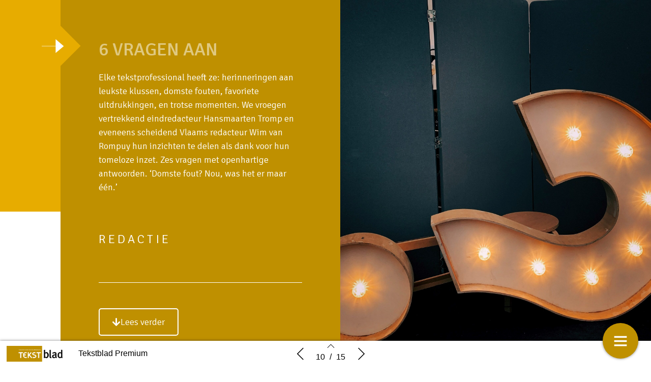

--- FILE ---
content_type: text/html; charset=UTF-8
request_url: https://tekstbladpremium.nl/tekstblad-2-2022/6-vragen-aan/
body_size: 11879
content:
    <!DOCTYPE html>
    <html lang="en" class="no-js cssanimations csstransitions" style="overflow-x: hidden; overflow-y: hidden;">
    <head>
        <meta charset="UTF-8"/>
        <meta http-equiv="X-UA-Compatible" content="IE=edge,chrome=1">
        <meta name="viewport" content="width=device-width, initial-scale=1, maximum-scale=1, user-scalable=0"/>
        <meta name="description"
              content=""/>
        <meta name="title" content="6 vragen aan | Tekstblad 2 2022"/>
        <meta name="author"
              content="Tekstblad Premium"/>
        <meta name="twitter:card" content="summary_large_image">
        <meta name="twitter:site" content="https://tekstbladpremium.nl"/>
        <meta name="twitter:title" content="6 vragen aan | Tekstblad 2 2022"/>
        <meta name="twitter:creator"
              content="Tekstblad Premium"/>
        <meta name="twitter:description"
              content=""/>
        <meta name="twitter:image"
              content="https://tekstbladpremium.nl/wp-content/uploads/2022/04/zes-vragen-1024x1024.jpg"/>
        <meta property="og:type" content="website"/>
        <meta property="fb:app_id" content=""/>
        <meta property="og:url" content="https://tekstbladpremium.nl/tekstblad-2-2022/6-vragen-aan/"/>
        <meta property="og:title" content="6 vragen aan | Tekstblad 2 2022"/>
        <meta property="og:description"
              content=""/>
        <meta property="og:image"
              content="https://tekstbladpremium.nl/wp-content/uploads/2022/04/zes-vragen-1024x1024.jpg"/>
        <script type="text/javascript" src="//cdnjs.cloudflare.com/ajax/libs/lodash.js/0.10.0/lodash.min.js"></script>
<!--        <script src="https://kit.fontawesome.com/f1692efea1.js" crossorigin="anonymous"></script>-->
        <title>Tekstblad 2 2022</title>
        <link rel="apple-touch-icon" sizes="57x57" href="https://tekstbladpremium.nl/wp-content/plugins/diziner-templates/templates-child/assets/images/favicons/apple-touch-icon-57x57.png">
<link rel="apple-touch-icon" sizes="60x60" href="https://tekstbladpremium.nl/wp-content/plugins/diziner-templates/templates-child/assets/images/favicons/apple-touch-icon-60x60.png">
<link rel="apple-touch-icon" sizes="72x72" href="https://tekstbladpremium.nl/wp-content/plugins/diziner-templates/templates-child/assets/images/favicons/apple-touch-icon-72x72.png">
<link rel="apple-touch-icon" sizes="76x76" href="https://tekstbladpremium.nl/wp-content/plugins/diziner-templates/templates-child/assets/images/favicons/apple-touch-icon-76x76.png">
<link rel="apple-touch-icon" sizes="114x114" href="https://tekstbladpremium.nl/wp-content/plugins/diziner-templates/templates-child/assets/images/favicons/apple-touch-icon-114x114.png">
<link rel="apple-touch-icon" sizes="120x120" href="https://tekstbladpremium.nl/wp-content/plugins/diziner-templates/templates-child/assets/images/favicons/apple-touch-icon-120x120.png">
<link rel="apple-touch-icon" sizes="144x144" href="https://tekstbladpremium.nl/wp-content/plugins/diziner-templates/templates-child/assets/images/favicons/apple-touch-icon-144x144.png">
<link rel="apple-touch-icon" sizes="152x152" href="https://tekstbladpremium.nl/wp-content/plugins/diziner-templates/templates-child/assets/images/favicons/apple-touch-icon-152x152.png">
<link rel="apple-touch-icon" sizes="180x180" href="https://tekstbladpremium.nl/wp-content/plugins/diziner-templates/templates-child/assets/images/favicons/apple-touch-icon-180x180.png">
<link rel="icon" type="image/png" sizes="32x32" href="https://tekstbladpremium.nl/wp-content/plugins/diziner-templates/templates-child/assets/images/favicons/favicon-32x32.png">
<link rel="icon" type="image/png" sizes="192x192" href="https://tekstbladpremium.nl/wp-content/plugins/diziner-templates/templates-child/assets/images/favicons/android-chrome-192x192.png">
<link rel="icon" type="image/png" sizes="16x16" href="https://tekstbladpremium.nl/wp-content/plugins/diziner-templates/templates-child/assets/images/favicons/favicon-16x16.png">
<meta name='robots' content='max-image-preview:large' />
<link rel='dns-prefetch' href='//tekstbladpremium.nl' />
<link rel='dns-prefetch' href='//www.googletagmanager.com' />
<link rel="alternate" title="oEmbed (JSON)" type="application/json+oembed" href="https://tekstbladpremium.nl/wp-json/oembed/1.0/embed?url=https%3A%2F%2Ftekstbladpremium.nl%2Ftekstblad-2-2022%2F6-vragen-aan%2F" />
<link rel="alternate" title="oEmbed (XML)" type="text/xml+oembed" href="https://tekstbladpremium.nl/wp-json/oembed/1.0/embed?url=https%3A%2F%2Ftekstbladpremium.nl%2Ftekstblad-2-2022%2F6-vragen-aan%2F&#038;format=xml" />
<style id='wp-img-auto-sizes-contain-inline-css' type='text/css'>
img:is([sizes=auto i],[sizes^="auto," i]){contain-intrinsic-size:3000px 1500px}
/*# sourceURL=wp-img-auto-sizes-contain-inline-css */
</style>
<link rel='stylesheet' id='diziner-frontpage-css' href='https://tekstbladpremium.nl/wp-content/plugins/diziner-templates/templates/assets/css/frontpage.css?ver=0.3.3' type='text/css' media='' />
<link rel='stylesheet' id='elementor-frontend-css' href='https://tekstbladpremium.nl/wp-content/plugins/diziner/assets/css/frontend.min.css?ver=3.33.0' type='text/css' media='all' />
<link rel='stylesheet' id='diziner-public-css' href='https://tekstbladpremium.nl/wp-content/plugins/diziner-core/dist/assets/public.css?ver=6.0.0' type='text/css' media='all' />
<style id='diziner-public-inline-css' type='text/css'>

     .full-page.v1 main#main .tmb_magazines.latest ul.grid-items li.item .image-content span.button-read,
      .full-page.v1 main#main .tmb_magazines.archive .magazine-wrapper ul.grid-items li.item a.button-read,
      .full-page.v1 .sidebar .links #external-links a,
      body .full-page.v1 .header .links ul#external-links li a:hover,
      body .full-page.v1 .header .buttons .button:hover,
      body section#slide-out .slide-menu .slide-header,
      body section#slide-out .slide-menu .slideout-content .slide-tabs-menu ul li.active a,
      .full-page.v1 .sidebar-append .links #external-links a,
      body .full-page.v1 #main ul.diziner_cat-list li.active a,
      .slideout-content .slide-tabs .tab-content .search-form button,
      section#slide-out .slide-menu .slideout-content .slide-tabs .tab-content input[type=submit],
      .slideout-content .slide-tabs .tab-content input[type=submit],
      .top-bar .login-front .ti-user,
      .full-page.v2.dark .header .sociale_media a, .full-page.v2.light .header .sociale_media a {
      background-color: #bf9000}
      
      section#slide-out .slide-menu .slideout-content .slide-tabs-menu ul li a:hover,
      section#slide-out .slide-menu .slideout-content .slide-tabs-menu ul li.active a,
      .slide-tabs-menu ul li.active a, .slide-tabs-menu ul li a:hover,
      body .full-page.v1 #main ul.diziner_cat-list li.active a,
      body .full-page.v1 #main ul.diziner_cat-list li:hover a {
      border-color: #bf9000}
	
   .full-page.v1 .sidebar a,
   div#search-results .issue-result .results .result .info h3.banner,
   div#search-results .issue-result .results .result .info span.highlight {
   color: #bf9000
          }

     body .full-page.v1 .header .links ul#external-links li a:hover,
     body .full-page.v1 #main ul.diziner_cat-list li.active a,
     body .full-page.v1 .header .buttons .button:hover,
     body .full-page.v1 .header .buttons .button:hover i {
        color: 
          }

	.full-page.v1 main#main .tmb_magazines.latest ul.grid-items li.item .image-content span.button-read,
	.full-page.v1 main#main .tmb_magazines.archive .magazine-wrapper ul.grid-items li.item a.button-read {
	background-color: }
          

	.full-page.v1 {
	background-color: #FFFFFF}
          

	.full-page.v1 .sidebar .sociale_media a.icon, .full-page.v2 .header .sociale_media a.icon, .sociale_media a {
	background-color: }
          

	.full-page.v1 .sidebar .links #external-links a,
	 .full-page.v1 .sidebar-append .links #external-links a{
	background-color: }
          

	.top-bar .login-front .ti-user {
	background-color: #bf9000}
          

	.top-bar .login-front {
	color: }
          

	.full-page.v1 .sidebar, 
	.full-page.v1 .sidebar-append  {
	background-color: }
          

	.full-page.v1 main#main {
	background-color: }
          

	.full-page.v1 main#main .tmb_magazines.archive .magazine-wrapper {
	background-color: }
          

    @media only screen and (min-width: 1600px) {
	.full-page.v1 main#main .tmb_magazines.archive .magazine-wrapper ul.grid-items li.item:nth-child(even) {
	background-color: }
	}
   @media only screen and (max-width: 1600px) {
.full-page.v1 main#main .tmb_magazines.archive .magazine-wrapper ul.grid-items li.item:nth-child(even) {
    background: ;
} }
          

	.button-read i.ti.ti-eye {
	color: }
          

	.full-page.v1 .sidebar .links #external-links a,
	 .full-page.v1 .sidebar-append .links #external-links a {
	color: }
          

	.sociale_media [class*=" fa-"], .sociale_media [class^=fa-] {
	color: }
          

	.full-page h2 {
	color: }
          

	.full-page h3, .full-page.v1 .sidebar .intro span.brandname,
	.full-page h3, .full-page.v1 .sidebar-append .intro span.brandname {
	color: }
          

	.full-page.v1 .sidebar .sidebar-footer ul li a,
	 .full-page.v1 .sidebar-append .sidebar-footer ul li a{
	color: }
          

	.full-page.v1 .sidebar .intro p,
	 .full-page.v1 .sidebar-append .intro p{
	color: }
          

	.full-page.v1 main#main .tmb_magazines.latest ul.grid-items li.item h3 {
	color: }
          

	.full-page.v1 main#main .tmb_magazines.latest ul.grid-items li.item .intro-content p {
	color: }
          

	.full-page.v1 main#main .tmb_magazines.archive .magazine-wrapper ul.grid-items .item-details p {
	color: }
          

	.full-page.v1 main#main .tmb_magazines.archive .magazine-wrapper ul.grid-items h3 {
	color: }
          

	.full-page.v1 main#main .tmb_magazines.archive span.archive-title {
	color: }
          

	.full-page.v1 h1,
	.full-page.v1 h2,
	.full-page.v1 h3,
	.full-page.v1 h4,
	.full-page.v1 h5,
	.full-page.v1 h6,	
	section#slide-out .slide-menu h1,
	section#slide-out .slide-menu h2,
	section#slide-out .slide-menu h3,
	section#slide-out .slide-menu h4,
	section#slide-out .slide-menu h5,
	section#slide-out .slide-menu h6
	 {
	font-family: }
          

	.full-page.v1 span,
	.full-page.v1 div.intro,
	.full-page.v1 p,
	section#slide-out .slide-menu div.intro,
	section#slide-out .slide-menu span,
	section#slide-out .slide-menu p
	 {
	font-family: }
          

	.full-page.v1 #main ul.diziner_cat-list li a,
	.full-page.v1 .header .links ul#external-links li a,
	section#slide-out .slide-menu .slideout-content .slide-tabs-menu ul li a
	 {
	font-family: }
          
/*# sourceURL=diziner-public-inline-css */
</style>
<link rel='stylesheet' id='ajax-login-style-css' href='https://tekstbladpremium.nl/wp-content/plugins/diziner-templates/templates/assets/css/login.css?ver=0.3.3' type='text/css' media='all' />
<link rel='stylesheet' id='elementor-icons-shared-0-css' href='https://tekstbladpremium.nl/wp-content/plugins/diziner/assets/lib/font-awesome/css/fontawesome.min.css?ver=5.15.3' type='text/css' media='all' />
<link rel='stylesheet' id='elementor-icons-fa-regular-css' href='https://tekstbladpremium.nl/wp-content/plugins/diziner/assets/lib/font-awesome/css/regular.min.css?ver=5.15.3' type='text/css' media='all' />
<link rel='stylesheet' id='elementor-icons-fa-solid-css' href='https://tekstbladpremium.nl/wp-content/plugins/diziner/assets/lib/font-awesome/css/solid.min.css?ver=5.15.3' type='text/css' media='all' />
<link rel='stylesheet' id='elementor-icons-fa-brands-css' href='https://tekstbladpremium.nl/wp-content/plugins/diziner/assets/lib/font-awesome/css/brands.min.css?ver=5.15.3' type='text/css' media='all' />
<style id='classic-theme-styles-inline-css' type='text/css'>
/*! This file is auto-generated */
.wp-block-button__link{color:#fff;background-color:#32373c;border-radius:9999px;box-shadow:none;text-decoration:none;padding:calc(.667em + 2px) calc(1.333em + 2px);font-size:1.125em}.wp-block-file__button{background:#32373c;color:#fff;text-decoration:none}
/*# sourceURL=/wp-includes/css/classic-themes.min.css */
</style>
<link rel='stylesheet' id='diziner-tinymce-css' href='https://tekstbladpremium.nl/wp-content/plugins/diziner-templates/templates-child//assets/css/tinymce.css?ver=6.9' type='text/css' media='all' />
<link rel='stylesheet' id='uaf_client_css-css' href='https://tekstbladpremium.nl/wp-content/uploads/useanyfont/uaf.css?ver=1769005498' type='text/css' media='all' />
<link rel='stylesheet' id='elementor-icons-css' href='https://tekstbladpremium.nl/wp-content/plugins/diziner/assets/lib/eicons/css/elementor-icons.min.css?ver=5.44.0' type='text/css' media='all' />
<link rel='stylesheet' id='elementor-post-10508-css' href='https://tekstbladpremium.nl/wp-content/uploads/elementor/css/post-10508.css?ver=1769005661' type='text/css' media='all' />
<link rel='stylesheet' id='filebird-elementor-frontend-css' href='https://tekstbladpremium.nl/wp-content/plugins/filebird-pro/includes/PageBuilders/Elementor/assets/css/frontend.css?ver=6.5.2' type='text/css' media='all' />
<link rel='stylesheet' id='font-awesome-5-all-css' href='https://tekstbladpremium.nl/wp-content/plugins/diziner/assets/lib/font-awesome/css/all.min.css?ver=3.33.0' type='text/css' media='all' />
<link rel='stylesheet' id='font-awesome-4-shim-css' href='https://tekstbladpremium.nl/wp-content/plugins/diziner/assets/lib/font-awesome/css/v4-shims.min.css?ver=3.33.0' type='text/css' media='all' />
<link rel='stylesheet' id='widget-spacer-css' href='https://tekstbladpremium.nl/wp-content/plugins/diziner/assets/css/widget-spacer.min.css?ver=3.33.0' type='text/css' media='all' />
<link rel='stylesheet' id='widget-heading-css' href='https://tekstbladpremium.nl/wp-content/plugins/diziner/assets/css/widget-heading.min.css?ver=3.33.0' type='text/css' media='all' />
<link rel='stylesheet' id='widget-divider-css' href='https://tekstbladpremium.nl/wp-content/plugins/diziner/assets/css/widget-divider.min.css?ver=3.33.0' type='text/css' media='all' />
<link rel='stylesheet' id='elementor-post-10090-css' href='https://tekstbladpremium.nl/wp-content/uploads/elementor/css/post-10090.css?ver=1769105255' type='text/css' media='all' />
<link rel='stylesheet' id='elementor-gf-signika-css' href='https://fonts.googleapis.com/css?family=Signika:100,100italic,200,200italic,300,300italic,400,400italic,500,500italic,600,600italic,700,700italic,800,800italic,900,900italic&#038;display=auto' type='text/css' media='all' />
<script type="text/javascript" src="https://tekstbladpremium.nl/wp-includes/js/jquery/jquery.min.js?ver=3.7.1" id="jquery-core-js"></script>
<script type="text/javascript" id="ajax-login-script-js-extra">
/* <![CDATA[ */
var ajax_login_object = {"ajaxurl":"https://tekstbladpremium.nl/wp-admin/admin-ajax.php","redirecturl":"https://tekstbladpremium.nl","loadingmessage":"Sending user info, please wait..."};
//# sourceURL=ajax-login-script-js-extra
/* ]]> */
</script>
<script type="text/javascript" src="https://tekstbladpremium.nl/wp-content/plugins/diziner-templates/templates/assets/js/ajax-login-script.js?ver=0.3.3" id="ajax-login-script-js"></script>
<script type="text/javascript" src="https://www.googletagmanager.com/gtag/js?id=UA-166339946-2&amp;ver=6.9" id="google-analytics-js"></script>
<script type="text/javascript" id="google-analytics-js-after">
/* <![CDATA[ */
                      window.dataLayer = window.dataLayer || [];
                      function gtag(){dataLayer.push(arguments);}
                      gtag('js', new Date());
         
                      gtag('config', 'G-DNTX7Z3FCD', {
                          send_page_view: false
                      });           
                      
                      gtag('config', 'UA-166339946-2', {
                          send_page_view: false
                      });

                    
//# sourceURL=google-analytics-js-after
/* ]]> */
</script>
<script type="text/javascript" src="https://www.googletagmanager.com/gtag/js?id=G-DNTX7Z3FCD&amp;ver=6.9" id="google-analytics-v4-js"></script>
<script type="text/javascript" src="https://tekstbladpremium.nl/wp-content/plugins/diziner/assets/lib/font-awesome/js/v4-shims.min.js?ver=3.33.0" id="font-awesome-4-shim-js"></script>
<link rel="EditURI" type="application/rsd+xml" title="RSD" href="https://tekstbladpremium.nl/xmlrpc.php?rsd" />
<meta name="generator" content="WordPress 6.9" />
<link rel="canonical" href="https://tekstbladpremium.nl/tekstblad-2-2022/6-vragen-aan/" />
<link rel='shortlink' href='https://tekstbladpremium.nl/?p=10090' />
<meta name="generator" content="Elementor 3.33.0; features: additional_custom_breakpoints; settings: css_print_method-external, google_font-enabled, font_display-auto">
			<style>
				.e-con.e-parent:nth-of-type(n+4):not(.e-lazyloaded):not(.e-no-lazyload),
				.e-con.e-parent:nth-of-type(n+4):not(.e-lazyloaded):not(.e-no-lazyload) * {
					background-image: none !important;
				}
				@media screen and (max-height: 1024px) {
					.e-con.e-parent:nth-of-type(n+3):not(.e-lazyloaded):not(.e-no-lazyload),
					.e-con.e-parent:nth-of-type(n+3):not(.e-lazyloaded):not(.e-no-lazyload) * {
						background-image: none !important;
					}
				}
				@media screen and (max-height: 640px) {
					.e-con.e-parent:nth-of-type(n+2):not(.e-lazyloaded):not(.e-no-lazyload),
					.e-con.e-parent:nth-of-type(n+2):not(.e-lazyloaded):not(.e-no-lazyload) * {
						background-image: none !important;
					}
				}
			</style>
			        <style>

            
            #nprogress > .spinner {
                display: none;
            }

            div#tmb_nav {
                background-color: #ffffff !important;
            }

            div#tmb_nav_center .tmb_nav_button:hover {
                background-color: #f2f2f2 !important;
            }

            #tmb_nav_user_bottom:hover, div#tmb_nav_download_top:hover {
                background-color: #f2f2f2;
            }

            div#tmb_menu_header .icon_container:hover, div#tmb_menu_footer .icon_container:hover {
                background-color: #f2f2f2 !important;
            }

            div#tmb_nav_wrapper {
                color: #000000;
            }

            #tmb_nav_button_menu #menu_button span {
                background-color: #000000;
            }

            .client-logo-fixed, .client-logo-absolute, .client-logo {
                background-image: url(https://tekstbladpremium.nl/wp-content/uploads/2020/06/Tekstblad-logo-bg-01-1.png);
            }

            #tmb_nav_wrapper.bottom #tmb_nav {
                background-color: #ffffff;
            }

            #tmb_menu ul.magazine-menu li:hover a, #tmb_nav_user_bottom .icon i, #tmb_nav_download_top .icon i {
                color: #000000;
            }

            @media only screen and (max-width: 767px) {
                #tmb_nav_wrapper.bottom #tmb_menu ul.magazine-menu li a {
                    color: #000000;
                }
                #tmb_nav_wrapper.bottom #tmb_menu {
                    background-color: #ffffff;
                }
                #tmb_nav_wrapper.bottom #tmb_menu ul.magazine-menu li:nth-child(even) {
                    background-color: #f2f2f2 !important;
                }
            }

            #tmb_nav_wrapper #tmb_menu ul.magazine-menu li.current_page_item .menu-image span.number {
                background-color: #bf9000;
            }

            div#tmb_menu_burger_button,div#tmb_nav_home_top, div#tmb_nav_user_bottom:hover {
                background-color: #bf9000;
            }

            #tmb_menu_burger_button:hover, #tmb_nav_home_top:hover, #tmb_nav_user_bottom {
                background-color: #ba7f00;
            }

            #tmb_menu_burger_button i.ti-menu {
              color: #FFFFFF;
            }

            .loginform, .passwordform {
                background-image: url();
                background-color: #333334;
                background-size: cover;
            }

            .loginform .brand-logo, .passwordform .brand-logo {
                background-image: url();
            }

            .loginform .submit_button, .passwordform .submit_button {
                background-color:  !important;
                color:  !important;
            }

            .loginform .header p, .passwordform .header p, form#login p.status, form#register p.status, form#forgot_password p.status, .loginform p.status, .passwordform p.status, .loginform .message, .loginform .message a, .forgot-form .message a, .forgot-form .message {
              color: #ffffff;
            }

            /*.pt-page {*/
            /*  bottom: initial;*/
            /*}*/
                    </style>
        <script>
            

/*!
 * jQuery Mousewheel 3.1.13
 *
 * Copyright 2015 jQuery Foundation and other contributors
 * Released under the MIT license.
 * http://jquery.org/license
 */
        !function(a){"function"==typeof define&&define.amd?define(["jquery"],a):"object"==typeof exports?module.exports=a:a(jQuery)}(function(a){function b(b){var g=b||window.event,h=i.call(arguments,1),j=0,l=0,m=0,n=0,o=0,p=0;if(b=a.event.fix(g),b.type="mousewheel","detail"in g&&(m=-1*g.detail),"wheelDelta"in g&&(m=g.wheelDelta),"wheelDeltaY"in g&&(m=g.wheelDeltaY),"wheelDeltaX"in g&&(l=-1*g.wheelDeltaX),"axis"in g&&g.axis===g.HORIZONTAL_AXIS&&(l=-1*m,m=0),j=0===m?l:m,"deltaY"in g&&(m=-1*g.deltaY,j=m),"deltaX"in g&&(l=g.deltaX,0===m&&(j=-1*l)),0!==m||0!==l){if(1===g.deltaMode){var q=a.data(this,"mousewheel-line-height");j*=q,m*=q,l*=q}else if(2===g.deltaMode){var r=a.data(this,"mousewheel-page-height");j*=r,m*=r,l*=r}if(n=Math.max(Math.abs(m),Math.abs(l)),(!f||f>n)&&(f=n,d(g,n)&&(f/=40)),d(g,n)&&(j/=40,l/=40,m/=40),j=Math[j>=1?"floor":"ceil"](j/f),l=Math[l>=1?"floor":"ceil"](l/f),m=Math[m>=1?"floor":"ceil"](m/f),k.settings.normalizeOffset&&this.getBoundingClientRect){var s=this.getBoundingClientRect();o=b.clientX-s.left,p=b.clientY-s.top}return b.deltaX=l,b.deltaY=m,b.deltaFactor=f,b.offsetX=o,b.offsetY=p,b.deltaMode=0,h.unshift(b,j,l,m),e&&clearTimeout(e),e=setTimeout(c,200),(a.event.dispatch||a.event.handle).apply(this,h)}}function c(){f=null}function d(a,b){return k.settings.adjustOldDeltas&&"mousewheel"===a.type&&b%120===0}var e,f,g=["wheel","mousewheel","DOMMouseScroll","MozMousePixelScroll"],h="onwheel"in document||document.documentMode>=9?["wheel"]:["mousewheel","DomMouseScroll","MozMousePixelScroll"],i=Array.prototype.slice;if(a.event.fixHooks)for(var j=g.length;j;)a.event.fixHooks[g[--j]]=a.event.mouseHooks;var k=a.event.special.mousewheel={version:"3.1.12",setup:function(){if(this.addEventListener)for(var c=h.length;c;)this.addEventListener(h[--c],b,!1);else this.onmousewheel=b;a.data(this,"mousewheel-line-height",k.getLineHeight(this)),a.data(this,"mousewheel-page-height",k.getPageHeight(this))},teardown:function(){if(this.removeEventListener)for(var c=h.length;c;)this.removeEventListener(h[--c],b,!1);else this.onmousewheel=null;a.removeData(this,"mousewheel-line-height"),a.removeData(this,"mousewheel-page-height")},getLineHeight:function(b){var c=a(b),d=c["offsetParent"in a.fn?"offsetParent":"parent"]();return d.length||(d=a("body")),parseInt(d.css("fontSize"),10)||parseInt(c.css("fontSize"),10)||16},getPageHeight:function(b){return a(b).height()},settings:{adjustOldDeltas:!0,normalizeOffset:!0}};a.fn.extend({mousewheel:function(a){return a?this.bind("mousewheel",a):this.trigger("mousewheel")},unmousewheel:function(a){return this.unbind("mousewheel",a)}})});
      jQuery(document).ready(function($) {
        $('#tmb_menu').find('.magazine-menu').on('mousewheel', function(event, delta) {
          $(this).stop(true, true).animate({
            scrollLeft: '-=' + (
              (event.deltaY + ( 0 - event.deltaX ) ) * event.deltaFactor
            )
          }, (
            100 / Math.abs(event.deltaY + event.deltaX)
          ), 'linear');
          return false;
        });
      });

;
        </script>
    <style id='global-styles-inline-css' type='text/css'>
:root{--wp--preset--aspect-ratio--square: 1;--wp--preset--aspect-ratio--4-3: 4/3;--wp--preset--aspect-ratio--3-4: 3/4;--wp--preset--aspect-ratio--3-2: 3/2;--wp--preset--aspect-ratio--2-3: 2/3;--wp--preset--aspect-ratio--16-9: 16/9;--wp--preset--aspect-ratio--9-16: 9/16;--wp--preset--color--black: #000000;--wp--preset--color--cyan-bluish-gray: #abb8c3;--wp--preset--color--white: #ffffff;--wp--preset--color--pale-pink: #f78da7;--wp--preset--color--vivid-red: #cf2e2e;--wp--preset--color--luminous-vivid-orange: #ff6900;--wp--preset--color--luminous-vivid-amber: #fcb900;--wp--preset--color--light-green-cyan: #7bdcb5;--wp--preset--color--vivid-green-cyan: #00d084;--wp--preset--color--pale-cyan-blue: #8ed1fc;--wp--preset--color--vivid-cyan-blue: #0693e3;--wp--preset--color--vivid-purple: #9b51e0;--wp--preset--gradient--vivid-cyan-blue-to-vivid-purple: linear-gradient(135deg,rgb(6,147,227) 0%,rgb(155,81,224) 100%);--wp--preset--gradient--light-green-cyan-to-vivid-green-cyan: linear-gradient(135deg,rgb(122,220,180) 0%,rgb(0,208,130) 100%);--wp--preset--gradient--luminous-vivid-amber-to-luminous-vivid-orange: linear-gradient(135deg,rgb(252,185,0) 0%,rgb(255,105,0) 100%);--wp--preset--gradient--luminous-vivid-orange-to-vivid-red: linear-gradient(135deg,rgb(255,105,0) 0%,rgb(207,46,46) 100%);--wp--preset--gradient--very-light-gray-to-cyan-bluish-gray: linear-gradient(135deg,rgb(238,238,238) 0%,rgb(169,184,195) 100%);--wp--preset--gradient--cool-to-warm-spectrum: linear-gradient(135deg,rgb(74,234,220) 0%,rgb(151,120,209) 20%,rgb(207,42,186) 40%,rgb(238,44,130) 60%,rgb(251,105,98) 80%,rgb(254,248,76) 100%);--wp--preset--gradient--blush-light-purple: linear-gradient(135deg,rgb(255,206,236) 0%,rgb(152,150,240) 100%);--wp--preset--gradient--blush-bordeaux: linear-gradient(135deg,rgb(254,205,165) 0%,rgb(254,45,45) 50%,rgb(107,0,62) 100%);--wp--preset--gradient--luminous-dusk: linear-gradient(135deg,rgb(255,203,112) 0%,rgb(199,81,192) 50%,rgb(65,88,208) 100%);--wp--preset--gradient--pale-ocean: linear-gradient(135deg,rgb(255,245,203) 0%,rgb(182,227,212) 50%,rgb(51,167,181) 100%);--wp--preset--gradient--electric-grass: linear-gradient(135deg,rgb(202,248,128) 0%,rgb(113,206,126) 100%);--wp--preset--gradient--midnight: linear-gradient(135deg,rgb(2,3,129) 0%,rgb(40,116,252) 100%);--wp--preset--font-size--small: 13px;--wp--preset--font-size--medium: 20px;--wp--preset--font-size--large: 36px;--wp--preset--font-size--x-large: 42px;--wp--preset--spacing--20: 0.44rem;--wp--preset--spacing--30: 0.67rem;--wp--preset--spacing--40: 1rem;--wp--preset--spacing--50: 1.5rem;--wp--preset--spacing--60: 2.25rem;--wp--preset--spacing--70: 3.38rem;--wp--preset--spacing--80: 5.06rem;--wp--preset--shadow--natural: 6px 6px 9px rgba(0, 0, 0, 0.2);--wp--preset--shadow--deep: 12px 12px 50px rgba(0, 0, 0, 0.4);--wp--preset--shadow--sharp: 6px 6px 0px rgba(0, 0, 0, 0.2);--wp--preset--shadow--outlined: 6px 6px 0px -3px rgb(255, 255, 255), 6px 6px rgb(0, 0, 0);--wp--preset--shadow--crisp: 6px 6px 0px rgb(0, 0, 0);}:where(.is-layout-flex){gap: 0.5em;}:where(.is-layout-grid){gap: 0.5em;}body .is-layout-flex{display: flex;}.is-layout-flex{flex-wrap: wrap;align-items: center;}.is-layout-flex > :is(*, div){margin: 0;}body .is-layout-grid{display: grid;}.is-layout-grid > :is(*, div){margin: 0;}:where(.wp-block-columns.is-layout-flex){gap: 2em;}:where(.wp-block-columns.is-layout-grid){gap: 2em;}:where(.wp-block-post-template.is-layout-flex){gap: 1.25em;}:where(.wp-block-post-template.is-layout-grid){gap: 1.25em;}.has-black-color{color: var(--wp--preset--color--black) !important;}.has-cyan-bluish-gray-color{color: var(--wp--preset--color--cyan-bluish-gray) !important;}.has-white-color{color: var(--wp--preset--color--white) !important;}.has-pale-pink-color{color: var(--wp--preset--color--pale-pink) !important;}.has-vivid-red-color{color: var(--wp--preset--color--vivid-red) !important;}.has-luminous-vivid-orange-color{color: var(--wp--preset--color--luminous-vivid-orange) !important;}.has-luminous-vivid-amber-color{color: var(--wp--preset--color--luminous-vivid-amber) !important;}.has-light-green-cyan-color{color: var(--wp--preset--color--light-green-cyan) !important;}.has-vivid-green-cyan-color{color: var(--wp--preset--color--vivid-green-cyan) !important;}.has-pale-cyan-blue-color{color: var(--wp--preset--color--pale-cyan-blue) !important;}.has-vivid-cyan-blue-color{color: var(--wp--preset--color--vivid-cyan-blue) !important;}.has-vivid-purple-color{color: var(--wp--preset--color--vivid-purple) !important;}.has-black-background-color{background-color: var(--wp--preset--color--black) !important;}.has-cyan-bluish-gray-background-color{background-color: var(--wp--preset--color--cyan-bluish-gray) !important;}.has-white-background-color{background-color: var(--wp--preset--color--white) !important;}.has-pale-pink-background-color{background-color: var(--wp--preset--color--pale-pink) !important;}.has-vivid-red-background-color{background-color: var(--wp--preset--color--vivid-red) !important;}.has-luminous-vivid-orange-background-color{background-color: var(--wp--preset--color--luminous-vivid-orange) !important;}.has-luminous-vivid-amber-background-color{background-color: var(--wp--preset--color--luminous-vivid-amber) !important;}.has-light-green-cyan-background-color{background-color: var(--wp--preset--color--light-green-cyan) !important;}.has-vivid-green-cyan-background-color{background-color: var(--wp--preset--color--vivid-green-cyan) !important;}.has-pale-cyan-blue-background-color{background-color: var(--wp--preset--color--pale-cyan-blue) !important;}.has-vivid-cyan-blue-background-color{background-color: var(--wp--preset--color--vivid-cyan-blue) !important;}.has-vivid-purple-background-color{background-color: var(--wp--preset--color--vivid-purple) !important;}.has-black-border-color{border-color: var(--wp--preset--color--black) !important;}.has-cyan-bluish-gray-border-color{border-color: var(--wp--preset--color--cyan-bluish-gray) !important;}.has-white-border-color{border-color: var(--wp--preset--color--white) !important;}.has-pale-pink-border-color{border-color: var(--wp--preset--color--pale-pink) !important;}.has-vivid-red-border-color{border-color: var(--wp--preset--color--vivid-red) !important;}.has-luminous-vivid-orange-border-color{border-color: var(--wp--preset--color--luminous-vivid-orange) !important;}.has-luminous-vivid-amber-border-color{border-color: var(--wp--preset--color--luminous-vivid-amber) !important;}.has-light-green-cyan-border-color{border-color: var(--wp--preset--color--light-green-cyan) !important;}.has-vivid-green-cyan-border-color{border-color: var(--wp--preset--color--vivid-green-cyan) !important;}.has-pale-cyan-blue-border-color{border-color: var(--wp--preset--color--pale-cyan-blue) !important;}.has-vivid-cyan-blue-border-color{border-color: var(--wp--preset--color--vivid-cyan-blue) !important;}.has-vivid-purple-border-color{border-color: var(--wp--preset--color--vivid-purple) !important;}.has-vivid-cyan-blue-to-vivid-purple-gradient-background{background: var(--wp--preset--gradient--vivid-cyan-blue-to-vivid-purple) !important;}.has-light-green-cyan-to-vivid-green-cyan-gradient-background{background: var(--wp--preset--gradient--light-green-cyan-to-vivid-green-cyan) !important;}.has-luminous-vivid-amber-to-luminous-vivid-orange-gradient-background{background: var(--wp--preset--gradient--luminous-vivid-amber-to-luminous-vivid-orange) !important;}.has-luminous-vivid-orange-to-vivid-red-gradient-background{background: var(--wp--preset--gradient--luminous-vivid-orange-to-vivid-red) !important;}.has-very-light-gray-to-cyan-bluish-gray-gradient-background{background: var(--wp--preset--gradient--very-light-gray-to-cyan-bluish-gray) !important;}.has-cool-to-warm-spectrum-gradient-background{background: var(--wp--preset--gradient--cool-to-warm-spectrum) !important;}.has-blush-light-purple-gradient-background{background: var(--wp--preset--gradient--blush-light-purple) !important;}.has-blush-bordeaux-gradient-background{background: var(--wp--preset--gradient--blush-bordeaux) !important;}.has-luminous-dusk-gradient-background{background: var(--wp--preset--gradient--luminous-dusk) !important;}.has-pale-ocean-gradient-background{background: var(--wp--preset--gradient--pale-ocean) !important;}.has-electric-grass-gradient-background{background: var(--wp--preset--gradient--electric-grass) !important;}.has-midnight-gradient-background{background: var(--wp--preset--gradient--midnight) !important;}.has-small-font-size{font-size: var(--wp--preset--font-size--small) !important;}.has-medium-font-size{font-size: var(--wp--preset--font-size--medium) !important;}.has-large-font-size{font-size: var(--wp--preset--font-size--large) !important;}.has-x-large-font-size{font-size: var(--wp--preset--font-size--x-large) !important;}
/*# sourceURL=global-styles-inline-css */
</style>
</head>


<body style="width:100%;" class="wp-singular page-template-default page page-id-10090 page-child parent-pageid-9934 wp-theme-diziner elementor-page elementor-default elementor-kit-10508 elementor-page elementor-page-10090">
    <div class="progress-wrap">
        <div class="progress-indicator scrolled"
             style="height: 100%;background-color: #bf9000;width: 0%;"></div>
    </div>
    <div id="tmb_nav_wrapper" class="bottom">
        <div id="tmb_menu">
            <ul class="magazine-menu"><li class="home-url top"><div class="menu-item-container"><a href="https://tekstbladpremium.nl"><span class="pagetitle"> Back to index</span><div class="menu-image"><i class="ti-home" aria-hidden="true"></i></div></a></div></li>                <li class="page_item page-item-9940  elementor-kit-9940"
                    data-pageid="9940">
                    <div class="menu-item-container">
                        <a href="https://tekstbladpremium.nl/tekstblad-2-2022/voorpagina/">
                            <span class="pagetitle">Voorpagina</span>
                            <div class="menu-image" style="background-image:url('https://tekstbladpremium.nl/wp-content/uploads/2022/04/Dit-en-dat-198x300.jpg')">
                                <span class="number">1</span>
                            </div>
                        </a>
                                            </div>
                </li>
                                <li class="page_item page-item-9946  elementor-kit-9946"
                    data-pageid="9946">
                    <div class="menu-item-container">
                        <a href="https://tekstbladpremium.nl/tekstblad-2-2022/redactioneel/">
                            <span class="pagetitle">Redactioneel</span>
                            <div class="menu-image" style="background-image:url('https://tekstbladpremium.nl/wp-content/uploads/2021/09/foto-300x199.jpg')">
                                <span class="number">2</span>
                            </div>
                        </a>
                                            </div>
                </li>
                                <li class="page_item page-item-9952  elementor-kit-9952"
                    data-pageid="9952">
                    <div class="menu-item-container">
                        <a href="https://tekstbladpremium.nl/tekstblad-2-2022/kort/">
                            <span class="pagetitle">Kort</span>
                            <div class="menu-image" style="background-image:url('https://tekstbladpremium.nl/wp-content/uploads/2020/11/HEADER-KORT-jan-kahanek-g3O5ZtRk2E4-unsplash-300x200.jpg')">
                                <span class="number">3</span>
                            </div>
                        </a>
                                            </div>
                </li>
                                <li class="page_item page-item-9958  elementor-kit-9958"
                    data-pageid="9958">
                    <div class="menu-item-container">
                        <a href="https://tekstbladpremium.nl/tekstblad-2-2022/taal-is-meer-dan-dat/">
                            <span class="pagetitle">Taal is meer dan dat</span>
                            <div class="menu-image" style="background-image:url('https://tekstbladpremium.nl/wp-content/uploads/2022/04/RP-T-1898-A-3511-228x300.jpg')">
                                <span class="number">4</span>
                            </div>
                        </a>
                                            </div>
                </li>
                                <li class="page_item page-item-9964  elementor-kit-9964"
                    data-pageid="9964">
                    <div class="menu-item-container">
                        <a href="https://tekstbladpremium.nl/tekstblad-2-2022/een-hogere-opkomst-bij-een-sessie-zo-doe-je-dat/">
                            <span class="pagetitle">Een hogere opkomst bij een sessie? Zo doe je dat!</span>
                            <div class="menu-image" style="background-image:url('https://tekstbladpremium.nl/wp-content/uploads/2022/04/Yvette-en-Eva-300x200.jpg')">
                                <span class="number">5</span>
                            </div>
                        </a>
                                            </div>
                </li>
                                <li class="page_item page-item-9970  elementor-kit-9970"
                    data-pageid="9970">
                    <div class="menu-item-container">
                        <a href="https://tekstbladpremium.nl/tekstblad-2-2022/overtuigen-is-nog-moeilijker-dan-we-al-wisten/">
                            <span class="pagetitle">Overtuigen is nog moeilijker dan we al wisten</span>
                            <div class="menu-image" style="background-image:url('https://tekstbladpremium.nl/wp-content/uploads/2022/04/HansHoeken_fotograaf-Ed-van-Rijswijk-300x200.jpg')">
                                <span class="number">6</span>
                            </div>
                        </a>
                                            </div>
                </li>
                                <li class="page_item page-item-9976  elementor-kit-9976"
                    data-pageid="9976">
                    <div class="menu-item-container">
                        <a href="https://tekstbladpremium.nl/tekstblad-2-2022/tekst-en-beeld-op-instagram/">
                            <span class="pagetitle">Tekst en beeld op Instagram</span>
                            <div class="menu-image" style="background-image:url('https://tekstbladpremium.nl/wp-content/uploads/2022/05/Schermafbeelding-2022-03-30-om-14.33.21-1-286x300.jpg')">
                                <span class="number">7</span>
                            </div>
                        </a>
                                            </div>
                </li>
                                <li class="page_item page-item-9994  elementor-kit-9994"
                    data-pageid="9994">
                    <div class="menu-item-container">
                        <a href="https://tekstbladpremium.nl/tekstblad-2-2022/4-en-5-mei-in-oorlogstijd/">
                            <span class="pagetitle">‘4 en 5 mei in oorlogstijd’</span>
                            <div class="menu-image" style="background-image:url('https://tekstbladpremium.nl/wp-content/uploads/2021/04/AndrewSeamanUnsplash-1-300x200.jpg')">
                                <span class="number">8</span>
                            </div>
                        </a>
                                            </div>
                </li>
                                <li class="page_item page-item-9982  elementor-kit-9982"
                    data-pageid="9982">
                    <div class="menu-item-container">
                        <a href="https://tekstbladpremium.nl/tekstblad-2-2022/een-communicatieplan-is-nooit-af/">
                            <span class="pagetitle">Een communicatieplan is nooit af</span>
                            <div class="menu-image" style="background-image:url('https://tekstbladpremium.nl/wp-content/uploads/2022/04/Foto-workshop-communicatieframe-Ton-Vogels-300x225.jpg')">
                                <span class="number">9</span>
                            </div>
                        </a>
                                            </div>
                </li>
                                <li class="page_item page-item-10090  elementor-kit-10090"
                    data-pageid="10090">
                    <div class="menu-item-container">
                        <a href="https://tekstbladpremium.nl/tekstblad-2-2022/6-vragen-aan/">
                            <span class="pagetitle">6 vragen aan</span>
                            <div class="menu-image" style="background-image:url('https://tekstbladpremium.nl/wp-content/uploads/2022/04/zes-vragen-300x300.jpg')">
                                <span class="number">10</span>
                            </div>
                        </a>
                                            </div>
                </li>
                                <li class="page_item page-item-9988  elementor-kit-9988"
                    data-pageid="9988">
                    <div class="menu-item-container">
                        <a href="https://tekstbladpremium.nl/tekstblad-2-2022/creatieve-collectie/">
                            <span class="pagetitle">Creatieve collectie</span>
                            <div class="menu-image" style="background-image:url('https://tekstbladpremium.nl/wp-content/uploads/2022/04/v02e-205x300.jpg')">
                                <span class="number">11</span>
                            </div>
                        </a>
                                            </div>
                </li>
                                <li class="page_item page-item-10012  elementor-kit-10012"
                    data-pageid="10012">
                    <div class="menu-item-container">
                        <a href="https://tekstbladpremium.nl/tekstblad-2-2022/een-dag-op-mijn-werkplek/">
                            <span class="pagetitle">Een dag op mijn werkplek</span>
                            <div class="menu-image" style="background-image:url('https://tekstbladpremium.nl/wp-content/uploads/2022/04/Statafel-300x225.jpg')">
                                <span class="number">12</span>
                            </div>
                        </a>
                                            </div>
                </li>
                                <li class="page_item page-item-10000  elementor-kit-10000"
                    data-pageid="10000">
                    <div class="menu-item-container">
                        <a href="https://tekstbladpremium.nl/tekstblad-2-2022/boeken/">
                            <span class="pagetitle">Boeken</span>
                            <div class="menu-image" style="background-image:url('https://tekstbladpremium.nl/wp-content/uploads/2022/04/pexels-emily-768125-300x200.jpg')">
                                <span class="number">13</span>
                            </div>
                        </a>
                                            </div>
                </li>
                                <li class="page_item page-item-10018  elementor-kit-10018"
                    data-pageid="10018">
                    <div class="menu-item-container">
                        <a href="https://tekstbladpremium.nl/tekstblad-2-2022/taal-van-tiggeler/">
                            <span class="pagetitle">Taal van Tiggeler</span>
                            <div class="menu-image" style="background-image:url('https://tekstbladpremium.nl/wp-content/uploads/2022/02/DSC1317-300x225.jpg')">
                                <span class="number">14</span>
                            </div>
                        </a>
                                            </div>
                </li>
                                <li class="page_item page-item-10024  elementor-kit-10024"
                    data-pageid="10024">
                    <div class="menu-item-container">
                        <a href="https://tekstbladpremium.nl/tekstblad-2-2022/colofon/">
                            <span class="pagetitle">Colofon</span>
                            <div class="menu-image" style="background-image:url('https://tekstbladpremium.nl/wp-content/uploads/2020/06/Optie-2-penmenu-300x214.png')">
                                <span class="number">15</span>
                            </div>
                        </a>
                                            </div>
                </li>
                </ul>            <div id="tmb_menu_footer">
            </div>
        </div>
        <div id="tmb_nav">
                            <div class="tmb_menu_burger_button" id="tmb_menu_burger_button">
                    <div id="hamburger" class="menuicon button">
                        <i class="ti ti-menu"></i>
                    </div>
                </div>
                          <div id="tmb_menu_header">
                <span class="menu-logo" style="background-image:url(https://tekstbladpremium.nl/wp-content/uploads/2020/06/Tekstblad-logo-bg-01-300x85.png);"></span>
                <span class="menu-title">Tekstblad Premium</span>
            </div>
            <div id="tmb_nav_container">
                <div id="tmb_nav_center">
                    <div class="tmb_nav_button" id="tmb_nav_button_left">
                        <div class="icon_container">
                            <span class="icon"><i class="ti-angle-left" aria-hidden="true"></i></span>
                        </div>
                    </div>
                    <div class="tmb_nav_button" id="tmb_nav_button_menu">
                        <div class="chevron"><i class="ti-angle-up" aria-hidden="true"></i></div>
                        <div class="pagination">
                            <div class="left" id="current_page_pagination">
                                1
                            </div>
                            <div class="center">/</div>
                            <div class="right" id="total_page_pagination">
                                15                            </div>
                        </div>
                    </div>
                    <div class="tmb_nav_button" id="tmb_nav_button_right">
                        <div class="icon_container">
                            <span class="icon"><i class="ti-angle-right" aria-hidden="true"></i></span>
                        </div>
                    </div>
                </div>
            </div>
        </div>
    </div>
    
<section id="slide-out">
    <div class="menu-wrapper">
        <div class="slide-menu">
            <div class="slide-header">
                <div class="diziner_client_logo">
                    <img src="https://tekstbladpremium.nl/wp-content/uploads/2020/06/Tekstblad-logo-bg-01-1.png"
                         sizes="(max-width: 38em) 59vw, 320px" height="50" alt="Logo">
                </div>
                <div id="close-menu" class="closeicon button">
                    <i class="ti ti-close"></i>
                </div>
            </div>
            <div class="slideout-content">
                <div class="slide-tabs-menu">
                    <ul>
                        <li class="contact active"><a href="#tab-contact"><i class="ti ti-link"></i></a></li>
                                                                                                    <li class="sharing"><a href="#tab-share"><i class="ti ti-share"></i></a></li>
                                            </ul>
                </div>
                <div class="slide-tabs">
                    <div id="tab-contact" class="tab-content" style="display: block;">
                        <p>Bezoek ook eens onze website(s) en Social Media.</p>


    <h3>Externe links</h3>
    <div class="links">
        <div class="menu-external-links-container"><ul id="external-links" class="menu"><li id="menu-item-226" class="menu-item menu-item-type-custom menu-item-object-custom menu-item-226"><a target="_blank" href="https://tekstblad.nl/">Tekstblad</a></li>
<li id="menu-item-1084" class="menu-item menu-item-type-custom menu-item-object-custom menu-item-1084"><a href="https://tekstblad.nl/tijdschrift/abonnement/bestellen">Abonnement</a></li>
<li id="menu-item-229" class="menu-item menu-item-type-custom menu-item-object-custom menu-item-229"><a target="_blank" href="https://tekstblad.nl/adverteren">Adverteren</a></li>
<li id="menu-item-232" class="menu-item menu-item-type-custom menu-item-object-custom menu-item-232"><a target="_blank" href="https://tekstblad.nl/agenda">Agenda</a></li>
</ul></div>    </div>
    <div class="links"><div class="menu-footer-menu-container"><ul id="footer-menu" class="menu"><li id="menu-item-217" class="menu-item menu-item-type-custom menu-item-object-custom menu-item-217"><a target="_blank" href="https://virtumedia.nl/privacy-statement">Privacy Statement</a></li>
<li id="menu-item-220" class="menu-item menu-item-type-custom menu-item-object-custom menu-item-220"><a target="_blank" href="https://tekstblad.nl/colofon">Colofon</a></li>
</ul></div></div>    <div class="sociale_media">
        <a class="icon facebook" href="https://www.facebook.com/Tekstblad" title="Like me on Facebook" target="_blank"><i class="fa fa-facebook"></i></a> <a class="icon twitter" href="https://twitter.com/Tekstblad" title="Follow me on Twitter" target="_blank"><i class="fa fa-twitter"></i></a> <a class="icon linkedin" href="https://www.linkedin.com/company/tekstblad" title="Connect with me on LinkedIn" target="_blank"><i class="fa fa-linkedin"></i></a>     </div>
    <div class="sidebar-footer">

</div>
                    </div>
                                            <div id="tab-share" class="tab-content">
                            <h2>
    Delen
</h2>
<div class="intro social">
    <p>Klik op een van de onderstaande knoppen om de publicatie te delen.</p>
</div>
<div id="share-buttons">
    <!-- Email -->
    <a class="socialicon email"
       href="mailto:?Subject=Tekstblad Premium&Body=Ik las deze publicatie in Diziner, misschien ook interessant voor jou? https://tekstbladpremium.nl/tekstblad-2-2022/6-vragen-aan/">
        <i class="fa fa-envelope" aria-hidden="true"></i>
    </a>
            <a class="socialicon facebook"
           onclick="window.open('https://www.facebook.com/sharer/sharer.php?u=' + encodeURIComponent(window.location.toString()), 'fbShareWindow','height=450, width=550, top=' + (window.innerHeight / 2 - 275) + ', left=' + (window.innerWidth / 2 - 225) + ', toolbar=0, location=0, menubar=0, directories=0, scrollbars=0');"
           target="_blank">
            <i class="fab fa-facebook" aria-hidden="true"></i>
        </a>
        
    <!-- Whatsapp -->
    <a
            href="https://wa.me/?text=Ik las deze publicatie in Diziner, misschien ook interessant voor jou?%20-%20https%3A%2F%2Ftekstbladpremium.nl%2Ftekstblad-2-2022%2F6-vragen-aan%2F"
            class="socialicon whatsapp"
            data-action="share/whatsapp/share"
    >
        <i class="fab fa-whatsapp" aria-hidden="true"></i>
    </a>

    <!-- LinkedIn -->
    <a class="socialicon linkedin"
       href="http://www.linkedin.com/shareArticle?mini=true&url=https://tekstbladpremium.nl/tekstblad-2-2022/6-vragen-aan/"
       target="_blank">
        <i class="fab fa-linkedin" aria-hidden="true"></i>
    </a>

    <!-- Twitter -->
    <a class="socialicon twitter"
       href="https://x.com/intent/post?url=https://tekstbladpremium.nl/tekstblad-2-2022/6-vragen-aan/&amp;text=Tekstblad%202%202022%20-%206%20vragen%20aan&hashtags=#tekstbladpremium"
       target="_blank">
        <i class="fab fa-x-twitter" aria-hidden="true"></i>
    </a>
</div>
                        </div>
                                                                            </div>
            </div>
        </div>
    </div>
</section>
<script>
    jQuery(document).ready(function ($) {
        function toggleClassMenu() {
            menuWrapper.classList.add("menu--animatable");
            menuWrapper.classList.toggle("menu--visible");
            if (MenuIcon.classList.contains("menu_menu")) {
                MenuIcon.classList.remove("menu_menu");
                MenuIcon.classList.add("menu_close");
            } else {
                MenuIcon.classList.remove("menu_close");
                MenuIcon.classList.add("menu_menu");
            }
        }

        function OnMenuTransitionEnd() {
            menuWrapper.classList.remove("menu--animatable");
        }

        var menuWrapper = document.querySelector(".menu-wrapper");
        var MenuIcon = document.querySelector("#hamburger");
        var closeMenuIcon = document.querySelector("#close-menu");
        menuWrapper.addEventListener("transitionend", OnMenuTransitionEnd, false);
        MenuIcon.addEventListener("click", toggleClassMenu, false);
        closeMenuIcon.addEventListener("click", toggleClassMenu, false);

        $('.slide-tabs-menu a').click(function (event) {
            event.preventDefault();

            // Toggle active class on tab buttons
            $(this).parent().addClass("active");
            $(this).parent().siblings().removeClass("active");

            // display only active tab content
            var activeTab = $(this).attr("href");
            $('.tab-content').not(activeTab).css("display", "none");
            $(activeTab).fadeIn();

        });
      $('.menu-wrapper').on('click', function(event) {
        if ($(event.target).is('.menu-wrapper.menu--visible')) {
          toggleClassMenu();
        }
      });
    });
</script>    <style>
                .pt-perspective.loading > .pt-page.page-container {
            display: block;
        }

        .pt-page.loadingpage {
            background-size: cover;
            background: #ffffff url() center center/cover no-repeat;
            color: #bf9000;
        }

        .pt-page.loadingpage .tmb_client_logo {
            text-align: center;
        }

        .pt-page.loadingpage svg.loading-text text {
            fill: #bf9000;
        }
    </style>
    <div id="ajax-styleblock"></div>
    <div id="pt-main" class="pt-perspective">
        
        <div class="pt-page loadingpage">
            <div class="loading-wrapper">
                                    <div class="tmb_client_logo">
                        <img src="https://tekstbladpremium.nl/wp-content/uploads/2020/06/Tekstblad-logo-bg-01-1.png"
                             sizes="(max-width: 38em) 59vw, 320px" alt="Logo">
                    </div>
                                <svg xmlns="http://www.w3.org/2000/svg" xmlns:xlink="http://www.w3.org/1999/xlink" style="margin: auto; display: block; shape-rendering: auto;" width="177px" height="80px" viewBox="0 0 100 80" preserveAspectRatio="xMidYMid">
                    <circle cx="28" cy="40" fill="#bf9000" r="12">
                        <animate attributeName="cx" repeatCount="indefinite" dur="1s" keyTimes="0;0.5;1" values="38;62;38" begin="-0.5s"/>
                    </circle>
                    <circle cx="52" cy="40" fill="#ba7f00" r="12">
                        <animate attributeName="cx" repeatCount="indefinite" dur="1s" keyTimes="0;0.5;1" values="38;62;38" begin="0s"/>
                    </circle>
                    <circle cx="28" cy="40" fill="#bf9000" r="12">
                        <animate attributeName="cx" repeatCount="indefinite" dur="1s" keyTimes="0;0.5;1" values="38;62;38" begin="-0.5s"/>
                        <animate attributeName="fill-opacity" values="0;0;1;1" calcMode="discrete" keyTimes="0;0.499;0.5;1" dur="1s" repeatCount="indefinite"/>
                    </circle>
                </svg>
                <svg xmlns="http://www.w3.org/2000/svg" class="loading-text" xmlns:xlink="http://www.w3.org/1999/xlink" style="margin: auto; display: block; shape-rendering: auto;" width="150px" height="60px" viewBox="0 0 100 50">
                    <text x="50px" y="30px" text-anchor="middle" style="font-family: 'Open Sans', Verdana, sans-serif;">Loading...                   </text>
                </svg>
            </div>
        </div>
                    <div id="content-post-9940"
                 class="pt-page pt-page-1 page-container  elementor-kit-9940"
                 data-pageindex="0" data-pageid="9940"
                 data-pagename="voorpagina"
                 data-pagetitle="Voorpagina"
            >
            </div>
                        <div id="content-post-9946"
                 class="pt-page pt-page-2 page-container  elementor-kit-9946"
                 data-pageindex="1" data-pageid="9946"
                 data-pagename="redactioneel"
                 data-pagetitle="Redactioneel"
            >
            </div>
                        <div id="content-post-9952"
                 class="pt-page pt-page-3 page-container  elementor-kit-9952"
                 data-pageindex="2" data-pageid="9952"
                 data-pagename="kort"
                 data-pagetitle="Kort"
            >
            </div>
                        <div id="content-post-9958"
                 class="pt-page pt-page-4 page-container  elementor-kit-9958"
                 data-pageindex="3" data-pageid="9958"
                 data-pagename="taal-is-meer-dan-dat"
                 data-pagetitle="Taal is meer dan dat"
            >
            </div>
                        <div id="content-post-9964"
                 class="pt-page pt-page-5 page-container  elementor-kit-9964"
                 data-pageindex="4" data-pageid="9964"
                 data-pagename="een-hogere-opkomst-bij-een-sessie-zo-doe-je-dat"
                 data-pagetitle="Een hogere opkomst bij een sessie? Zo doe je dat!"
            >
            </div>
                        <div id="content-post-9970"
                 class="pt-page pt-page-6 page-container  elementor-kit-9970"
                 data-pageindex="5" data-pageid="9970"
                 data-pagename="overtuigen-is-nog-moeilijker-dan-we-al-wisten"
                 data-pagetitle="Overtuigen is nog moeilijker dan we al wisten"
            >
            </div>
                        <div id="content-post-9976"
                 class="pt-page pt-page-7 page-container  elementor-kit-9976"
                 data-pageindex="6" data-pageid="9976"
                 data-pagename="tekst-en-beeld-op-instagram"
                 data-pagetitle="Tekst en beeld op Instagram"
            >
            </div>
                        <div id="content-post-9994"
                 class="pt-page pt-page-8 page-container  elementor-kit-9994"
                 data-pageindex="7" data-pageid="9994"
                 data-pagename="4-en-5-mei-in-oorlogstijd"
                 data-pagetitle="&lsquo;4 en 5 mei in oorlogstijd&rsquo;"
            >
            </div>
                        <div id="content-post-9982"
                 class="pt-page pt-page-9 page-container  elementor-kit-9982"
                 data-pageindex="8" data-pageid="9982"
                 data-pagename="een-communicatieplan-is-nooit-af"
                 data-pagetitle="Een communicatieplan is nooit af"
            >
            </div>
                        <div id="content-post-10090"
                 class="pt-page pt-page-10 page-container  elementor-kit-10090"
                 data-pageindex="9" data-pageid="10090"
                 data-pagename="6-vragen-aan"
                 data-pagetitle="6 vragen aan"
            >
            </div>
                        <div id="content-post-9988"
                 class="pt-page pt-page-11 page-container  elementor-kit-9988"
                 data-pageindex="10" data-pageid="9988"
                 data-pagename="creatieve-collectie"
                 data-pagetitle="Creatieve collectie"
            >
            </div>
                        <div id="content-post-10012"
                 class="pt-page pt-page-12 page-container  elementor-kit-10012"
                 data-pageindex="11" data-pageid="10012"
                 data-pagename="een-dag-op-mijn-werkplek"
                 data-pagetitle="Een dag op mijn werkplek"
            >
            </div>
                        <div id="content-post-10000"
                 class="pt-page pt-page-13 page-container  elementor-kit-10000"
                 data-pageindex="12" data-pageid="10000"
                 data-pagename="boeken"
                 data-pagetitle="Boeken"
            >
            </div>
                        <div id="content-post-10018"
                 class="pt-page pt-page-14 page-container  elementor-kit-10018"
                 data-pageindex="13" data-pageid="10018"
                 data-pagename="taal-van-tiggeler"
                 data-pagetitle="Taal van Tiggeler"
            >
            </div>
                        <div id="content-post-10024"
                 class="pt-page pt-page-15 page-container  elementor-kit-10024"
                 data-pageindex="14" data-pageid="10024"
                 data-pagename="colofon"
                 data-pagetitle="Colofon"
            >
            </div>
            <style> .loginform { display: none; }</style>    </div>
    <style>
        div#content {
            height: 100% !important;
            width: 100vw !important;
        }
    </style>
<script>
  function togglePasswordVisibility(labelElement) {
    const fieldToggle = labelElement.closest('.field-toggle');
    const password = fieldToggle.querySelector('.js-password');

    if (password.type === 'password') {
      password.type = 'text';
      labelElement.innerHTML = 'Verberg';
    } else {
      password.type = 'password';
      labelElement.innerHTML = 'Toon';
    }
    password.focus();
  }
</script>
<script type="speculationrules">
{"prefetch":[{"source":"document","where":{"and":[{"href_matches":"/*"},{"not":{"href_matches":["/wp-*.php","/wp-admin/*","/wp-content/uploads/*","/wp-content/*","/wp-content/plugins/*","/wp-content/themes/diziner/*","/*\\?(.+)"]}},{"not":{"selector_matches":"a[rel~=\"nofollow\"]"}},{"not":{"selector_matches":".no-prefetch, .no-prefetch a"}}]},"eagerness":"conservative"}]}
</script>
			<script>
				const lazyloadRunObserver = () => {
					const lazyloadBackgrounds = document.querySelectorAll( `.e-con.e-parent:not(.e-lazyloaded)` );
					const lazyloadBackgroundObserver = new IntersectionObserver( ( entries ) => {
						entries.forEach( ( entry ) => {
							if ( entry.isIntersecting ) {
								let lazyloadBackground = entry.target;
								if( lazyloadBackground ) {
									lazyloadBackground.classList.add( 'e-lazyloaded' );
								}
								lazyloadBackgroundObserver.unobserve( entry.target );
							}
						});
					}, { rootMargin: '200px 0px 200px 0px' } );
					lazyloadBackgrounds.forEach( ( lazyloadBackground ) => {
						lazyloadBackgroundObserver.observe( lazyloadBackground );
					} );
				};
				const events = [
					'DOMContentLoaded',
					'elementor/lazyload/observe',
				];
				events.forEach( ( event ) => {
					document.addEventListener( event, lazyloadRunObserver );
				} );
			</script>
			<script type="text/javascript" id="diziner-browser-js-extra">
/* <![CDATA[ */
var browser_options = {"ajaxurl":"https://tekstbladpremium.nl/wp-content/plugins/diziner-core/ajax.php","searchurl":"https://tekstbladpremium.nl/wp-content/plugins/diziner-core/ajax/search.php","admin_ajax_url":"https://tekstbladpremium.nl/wp-admin/admin-ajax.php","site_url":"https://tekstbladpremium.nl","tracking_nonce":"8529c7cde6","is_user_logged_in":"","elementor_css_url":"https://tekstbladpremium.nl/wp-content/uploads/elementor/css/","facebook_appid":"","google_analytics_tid":"UA-166339946-2","google_analytics_v4_tid":"G-DNTX7Z3FCD","piwik_script":"","piwik_site_id":"","preloadPages":"all","script_debug":"","issueId":"9934","issueName":"tekstblad-2-2022","the_title":"6 vragen aan","login_required":"0","transitions":{"entry":3,"forward":5,"back":6}};
//# sourceURL=diziner-browser-js-extra
/* ]]> */
</script>
<script type="text/javascript" src="https://tekstbladpremium.nl/wp-content/plugins/diziner-core/dist/assets/issue.js?ver=6.0.0" id="diziner-browser-js"></script>
<script type="text/javascript" id="diziner-browser-js-after">
/* <![CDATA[ */
jQuery(document).ready(function() { typeof browser !== 'undefined' && browser.init(9934); });
//# sourceURL=diziner-browser-js-after
/* ]]> */
</script>
<script type="text/javascript" src="https://tekstbladpremium.nl/wp-content/plugins/diziner/assets/js/webpack.runtime.min.js?ver=3.33.0" id="elementor-webpack-runtime-js"></script>
<script type="text/javascript" src="https://tekstbladpremium.nl/wp-content/plugins/diziner/assets/js/frontend-modules.min.js?ver=3.33.0" id="elementor-frontend-modules-js"></script>
<script type="text/javascript" src="https://tekstbladpremium.nl/wp-includes/js/jquery/ui/core.min.js?ver=1.13.3" id="jquery-ui-core-js"></script>
<script type="text/javascript" id="elementor-frontend-js-before">
/* <![CDATA[ */
var elementorFrontendConfig = {"environmentMode":{"edit":false,"wpPreview":false,"isScriptDebug":false},"i18n":{"shareOnFacebook":"Share on Facebook","shareOnTwitter":"Share on Twitter","pinIt":"Pin it","download":"Download","downloadImage":"Download image","fullscreen":"Fullscreen","zoom":"Zoom","share":"Share","playVideo":"Play Video","previous":"Previous","next":"Next","close":"Close","a11yCarouselPrevSlideMessage":"Previous slide","a11yCarouselNextSlideMessage":"Next slide","a11yCarouselFirstSlideMessage":"This is the first slide","a11yCarouselLastSlideMessage":"This is the last slide","a11yCarouselPaginationBulletMessage":"Go to slide"},"is_rtl":false,"breakpoints":{"xs":0,"sm":480,"md":768,"lg":1025,"xl":1440,"xxl":1600},"responsive":{"breakpoints":{"mobile":{"label":"Mobile Portrait","value":767,"default_value":767,"direction":"max","is_enabled":true},"mobile_extra":{"label":"Mobile Landscape","value":880,"default_value":880,"direction":"max","is_enabled":false},"tablet":{"label":"Tablet Portrait","value":1024,"default_value":1024,"direction":"max","is_enabled":true},"tablet_extra":{"label":"Tablet Landscape","value":1200,"default_value":1200,"direction":"max","is_enabled":false},"laptop":{"label":"Laptop","value":1366,"default_value":1366,"direction":"max","is_enabled":false},"widescreen":{"label":"Widescreen","value":2400,"default_value":2400,"direction":"min","is_enabled":false}},"hasCustomBreakpoints":false},"version":"3.33.0","is_static":false,"experimentalFeatures":{"additional_custom_breakpoints":true,"container":true,"e_optimized_markup":true,"nested-elements":true,"home_screen":true,"global_classes_should_enforce_capabilities":true,"e_variables":true,"cloud-library":true,"e_opt_in_v4_page":true,"import-export-customization":true},"urls":{"assets":"https:\/\/tekstbladpremium.nl\/wp-content\/plugins\/diziner\/assets\/","ajaxurl":"https:\/\/tekstbladpremium.nl\/wp-admin\/admin-ajax.php","uploadUrl":"https:\/\/tekstbladpremium.nl\/wp-content\/uploads"},"nonces":{"floatingButtonsClickTracking":"6b14e0f00f"},"swiperClass":"swiper","settings":{"page":[],"editorPreferences":[]},"kit":{"active_breakpoints":["viewport_mobile","viewport_tablet"],"global_image_lightbox":"yes","lightbox_enable_counter":"yes","lightbox_enable_fullscreen":"yes","lightbox_enable_zoom":"yes","lightbox_enable_share":"yes","lightbox_title_src":"title","lightbox_description_src":"description"},"post":{"id":10090,"title":"6%20vragen%20aan%20%E2%80%93%20Tekstblad%20Premium","excerpt":"","featuredImage":"https:\/\/tekstbladpremium.nl\/wp-content\/uploads\/2022\/04\/zes-vragen-1024x1024.jpg"}};
//# sourceURL=elementor-frontend-js-before
/* ]]> */
</script>
<script type="text/javascript" src="https://tekstbladpremium.nl/wp-content/plugins/diziner/assets/js/frontend.min.js?ver=3.33.0" id="elementor-frontend-js"></script>

<!-- Performance optimized by Redis Object Cache. Learn more: https://wprediscache.com -->


--- FILE ---
content_type: text/css
request_url: https://tekstbladpremium.nl/wp-content/plugins/diziner-core/dist/assets/public.css?ver=6.0.0
body_size: 26012
content:
/*
 * Copyright (c) 2016 Twin Digital - All Rights reserved
 * Unauthorized copying of this file, via any medium is strictly prohibited
 * Proprietary and confidential
 */

html, body {
  height: 100%;
}

.pt-perspective {
  position: relative;
  width: 100%;
  height: 100%;
  -webkit-perspective: 1200px;
  -moz-perspective: 1200px;
  perspective: 1200px;
  transform-style: preserve-3d;
}

.pt-page * {
  /*display: none;*/
}

.pt-page-current * {
  /*display: inherit;*/
}

.pt-page {
  background: #FFF;
  width: 100%;
  position: absolute;
  top: 0;
  bottom: 50px;
  left: 0;
  visibility: hidden;
  display: none;
  /*overflow: hidden;*/
  overflow-x: hidden;
  overflow-y: scroll;
  -webkit-overflow-scrolling: touch;
  -webkit-backface-visibility: hidden;
  -moz-backface-visibility: hidden;
  backface-visibility: hidden;
}

.pt-page > .elementor {
  background-color: white;
}


body.single .pt-page {
  bottom: 0px;
}

.pt-page-current,
.no-js .pt-page {
  visibility: visible;
  display: inherit;
  z-index: 1;
}

.no-js body {
  overflow: auto;
}

.pt-page-ontop {
  z-index: 999;
}

/* Text Styles, Colors, Backgrounds */

.no-cssanimations .pt-message {
  display: block;
}

@media screen and (max-width: 47.4375em) {
  .pt-page h1 {
    font-size: 3em;
  }

  .pt-triggers .dl-menuwrapper {
    display: none;
  }
}

@media screen and (max-height: 45.9em) {
  .pt-triggers .dl-menuwrapper li a {
    padding-top: 2px;
    padding-bottom: 2px;
  }

  .pt-triggers .dl-menuwrapper li.dl-back:after, .dl-menuwrapper li > a:not(:only-child):after {
    line-height: 24px;
  }
}

@media screen and (max-height: 38em) {
  .pt-triggers .dl-menuwrapper {
    display: none;
  }
}

/*
 * Copyright (c) 2016 Twin Digital - All Rights reserved
 * Unauthorized copying of this file, via any medium is strictly prohibited
 * Proprietary and confidential
 */

.pt-page-moveToLeft {
  -webkit-animation: moveToLeft .6s ease both;
  animation: moveToLeft .6s ease both;
}

.pt-page-moveFromLeft {
  -webkit-animation: moveFromLeft .6s ease both;
  animation: moveFromLeft .6s ease both;
}

.pt-page-moveToRight {
  -webkit-animation: moveToRight .6s ease both;
  animation: moveToRight .6s ease both;
}

.pt-page-moveFromRight {
  -webkit-animation: moveFromRight .6s ease both;
  animation: moveFromRight .6s ease both;
}

.pt-page-moveToTop {
  -webkit-animation: moveToTop .6s ease both;
  animation: moveToTop .6s ease both;
}

.pt-page-moveFromTop {
  -webkit-animation: moveFromTop .6s ease both;
  animation: moveFromTop .6s ease both;
}

.pt-page-moveToBottom {
  -webkit-animation: moveToBottom .6s ease both;
  animation: moveToBottom .6s ease both;
}

.pt-page-moveFromBottom {
  -webkit-animation: moveFromBottom .6s ease both;
  animation: moveFromBottom .6s ease both;
}

/* fade */

.pt-page-fade {
  -webkit-animation: fade .7s ease both;
  animation: fade .7s ease both;
}

/* move from / to and fade */

.pt-page-moveToLeftFade {
  -webkit-animation: moveToLeftFade .7s ease both;
  animation: moveToLeftFade .7s ease both;
}

.pt-page-moveFromLeftFade {
  -webkit-animation: moveFromLeftFade .7s ease both;
  animation: moveFromLeftFade .7s ease both;
}

.pt-page-moveToRightFade {
  -webkit-animation: moveToRightFade .7s ease both;
  animation: moveToRightFade .7s ease both;
}

.pt-page-moveFromRightFade {
  -webkit-animation: moveFromRightFade .7s ease both;
  animation: moveFromRightFade .7s ease both;
}

.pt-page-moveToTopFade {
  -webkit-animation: moveToTopFade .7s ease both;
  animation: moveToTopFade .7s ease both;
}

.pt-page-moveFromTopFade {
  -webkit-animation: moveFromTopFade .7s ease both;
  animation: moveFromTopFade .7s ease both;
}

.pt-page-moveToBottomFade {
  -webkit-animation: moveToBottomFade .7s ease both;
  animation: moveToBottomFade .7s ease both;
}

.pt-page-moveFromBottomFade {
  -webkit-animation: moveFromBottomFade .7s ease both;
  animation: moveFromBottomFade .7s ease both;
}

/* move to with different easing */

.pt-page-moveToLeftEasing {
  -webkit-animation: moveToLeft .7s ease-in-out both;
  animation: moveToLeft .7s ease-in-out both;
}

.pt-page-moveToRightEasing {
  -webkit-animation: moveToRight .7s ease-in-out both;
  animation: moveToRight .7s ease-in-out both;
}

.pt-page-moveToTopEasing {
  -webkit-animation: moveToTop .7s ease-in-out both;
  animation: moveToTop .7s ease-in-out both;
}

.pt-page-moveToBottomEasing {
  -webkit-animation: moveToBottom .7s ease-in-out both;
  animation: moveToBottom .7s ease-in-out both;
}

/********************************* keyframes **************************************/

/* move from / to  */

@-webkit-keyframes moveToLeft {
  from {
  }
  to {
    -webkit-transform: translateX(-100%);
  }
}

@keyframes moveToLeft {
  from {
  }
  to {
    -webkit-transform: translateX(-100%);
    transform: translateX(-100%);
  }
}

@-webkit-keyframes moveFromLeft {
  from {
    -webkit-transform: translateX(-100%);
  }
}

@keyframes moveFromLeft {
  from {
    -webkit-transform: translateX(-100%);
    transform: translateX(-100%);
  }
}

@-webkit-keyframes moveToRight {
  from {
  }
  to {
    -webkit-transform: translateX(100%);
  }
}

@keyframes moveToRight {
  from {
  }
  to {
    -webkit-transform: translateX(100%);
    transform: translateX(100%);
  }
}

@-webkit-keyframes moveFromRight {
  from {
    -webkit-transform: translateX(100%);
  }
}

@keyframes moveFromRight {
  from {
    -webkit-transform: translateX(100%);
    transform: translateX(100%);
  }
}

@-webkit-keyframes moveToTop {
  from {
  }
  to {
    -webkit-transform: translateY(-100%);
  }
}

@keyframes moveToTop {
  from {
  }
  to {
    -webkit-transform: translateY(-100%);
    transform: translateY(-100%);
  }
}

@-webkit-keyframes moveFromTop {
  from {
    -webkit-transform: translateY(-100%);
  }
}

@keyframes moveFromTop {
  from {
    -webkit-transform: translateY(-100%);
    transform: translateY(-100%);
  }
}

@-webkit-keyframes moveToBottom {
  from {
  }
  to {
    -webkit-transform: translateY(100%);
  }
}

@keyframes moveToBottom {
  from {
  }
  to {
    -webkit-transform: translateY(100%);
    transform: translateY(100%);
  }
}

@-webkit-keyframes moveFromBottom {
  from {
    -webkit-transform: translateY(100%);
  }
}

@keyframes moveFromBottom {
  from {
    -webkit-transform: translateY(100%);
    transform: translateY(100%);
  }
}

/* fade */

@-webkit-keyframes fade {
  from {
  }
  to {
    opacity: 0.3;
  }
}

@keyframes fade {
  from {
  }
  to {
    opacity: 0.3;
  }
}

/* move from / to and fade */

@-webkit-keyframes moveToLeftFade {
  from {
  }
  to {
    opacity: 0.3;
    -webkit-transform: translateX(-100%);
  }
}

@keyframes moveToLeftFade {
  from {
  }
  to {
    opacity: 0.3;
    -webkit-transform: translateX(-100%);
    transform: translateX(-100%);
  }
}

@-webkit-keyframes moveFromLeftFade {
  from {
    opacity: 0.3;
    -webkit-transform: translateX(-100%);
  }
}

@keyframes moveFromLeftFade {
  from {
    opacity: 0.3;
    -webkit-transform: translateX(-100%);
    transform: translateX(-100%);
  }
}

@-webkit-keyframes moveToRightFade {
  from {
  }
  to {
    opacity: 0.3;
    -webkit-transform: translateX(100%);
  }
}

@keyframes moveToRightFade {
  from {
  }
  to {
    opacity: 0.3;
    -webkit-transform: translateX(100%);
    transform: translateX(100%);
  }
}

@-webkit-keyframes moveFromRightFade {
  from {
    opacity: 0.3;
    -webkit-transform: translateX(100%);
  }
}

@keyframes moveFromRightFade {
  from {
    opacity: 0.3;
    -webkit-transform: translateX(100%);
    transform: translateX(100%);
  }
}

@-webkit-keyframes moveToTopFade {
  from {
  }
  to {
    opacity: 0.3;
    -webkit-transform: translateY(-100%);
  }
}

@keyframes moveToTopFade {
  from {
  }
  to {
    opacity: 0.3;
    -webkit-transform: translateY(-100%);
    transform: translateY(-100%);
  }
}

@-webkit-keyframes moveFromTopFade {
  from {
    opacity: 0.3;
    -webkit-transform: translateY(-100%);
  }
}

@keyframes moveFromTopFade {
  from {
    opacity: 0.3;
    -webkit-transform: translateY(-100%);
    transform: translateY(-100%);
  }
}

@-webkit-keyframes moveToBottomFade {
  from {
  }
  to {
    opacity: 0.3;
    -webkit-transform: translateY(100%);
  }
}

@keyframes moveToBottomFade {
  from {
  }
  to {
    opacity: 0.3;
    -webkit-transform: translateY(100%);
    transform: translateY(100%);
  }
}

@-webkit-keyframes moveFromBottomFade {
  from {
    opacity: 0.3;
    -webkit-transform: translateY(100%);
  }
}

@keyframes moveFromBottomFade {
  from {
    opacity: 0.3;
    -webkit-transform: translateY(100%);
    transform: translateY(100%);
  }
}

/* scale and fade */

.pt-page-scaleDown {
  -webkit-animation: scaleDown .7s ease both;
  animation: scaleDown .7s ease both;
}

.pt-page-scaleUp {
  -webkit-animation: scaleUp .7s ease both;
  animation: scaleUp .7s ease both;
}

.pt-page-scaleUpDown {
  -webkit-animation: scaleUpDown .5s ease both;
  animation: scaleUpDown .5s ease both;
}

.pt-page-scaleDownUp {
  -webkit-animation: scaleDownUp .5s ease both;
  animation: scaleDownUp .5s ease both;
}

.pt-page-scaleDownCenter {
  -webkit-animation: scaleDownCenter .4s ease-in both;
  animation: scaleDownCenter .4s ease-in both;
}

.pt-page-scaleUpCenter {
  -webkit-animation: scaleUpCenter .4s ease-out both;
  animation: scaleUpCenter .4s ease-out both;
}

/********************************* keyframes **************************************/

/* scale and fade */

@-webkit-keyframes scaleDown {
  from {
  }
  to {
    opacity: 0;
    -webkit-transform: scale(.8);
  }
}

@keyframes scaleDown {
  from {
  }
  to {
    opacity: 0;
    -webkit-transform: scale(.8);
    transform: scale(.8);
  }
}

@-webkit-keyframes scaleUp {
  from {
    opacity: 0;
    -webkit-transform: scale(.8);
  }
}

@keyframes scaleUp {
  from {
    opacity: 0;
    -webkit-transform: scale(.8);
    transform: scale(.8);
  }
}

@-webkit-keyframes scaleUpDown {
  from {
    opacity: 0;
    -webkit-transform: scale(1.2);
  }
}

@keyframes scaleUpDown {
  from {
    opacity: 0;
    -webkit-transform: scale(1.2);
    transform: scale(1.2);
  }
}

@-webkit-keyframes scaleDownUp {
  from {
  }
  to {
    opacity: 0;
    -webkit-transform: scale(1.2);
  }
}

@keyframes scaleDownUp {
  from {
  }
  to {
    opacity: 0;
    -webkit-transform: scale(1.2);
    transform: scale(1.2);
  }
}

@-webkit-keyframes scaleDownCenter {
  from {
  }
  to {
    opacity: 0;
    -webkit-transform: scale(.7);
  }
}

@keyframes scaleDownCenter {
  from {
  }
  to {
    opacity: 0;
    -webkit-transform: scale(.7);
    transform: scale(.7);
  }
}

@-webkit-keyframes scaleUpCenter {
  from {
    opacity: 0;
    -webkit-transform: scale(.7);
  }
}

@keyframes scaleUpCenter {
  from {
    opacity: 0;
    -webkit-transform: scale(.7);
    transform: scale(.7);
  }
}

/* rotate sides first and scale */

.pt-page-rotateRightSideFirst {
  -webkit-transform-origin: 0% 50%;
  transform-origin: 0% 50%;
  -webkit-animation: rotateRightSideFirst .8s both ease-in;
  animation: rotateRightSideFirst .8s both ease-in;
}

.pt-page-rotateLeftSideFirst {
  -webkit-transform-origin: 100% 50%;
  transform-origin: 100% 50%;
  -webkit-animation: rotateLeftSideFirst .8s both ease-in;
  animation: rotateLeftSideFirst .8s both ease-in;
}

.pt-page-rotateTopSideFirst {
  -webkit-transform-origin: 50% 100%;
  transform-origin: 50% 100%;
  -webkit-animation: rotateTopSideFirst .8s both ease-in;
  animation: rotateTopSideFirst .8s both ease-in;
}

.pt-page-rotateBottomSideFirst {
  -webkit-transform-origin: 50% 0%;
  transform-origin: 50% 0%;
  -webkit-animation: rotateBottomSideFirst .8s both ease-in;
  animation: rotateBottomSideFirst .8s both ease-in;
}

/* flip */

.pt-page-flipOutRight {
  -webkit-transform-origin: 50% 50%;
  transform-origin: 50% 50%;
  -webkit-animation: flipOutRight .5s both ease-in;
  animation: flipOutRight .5s both ease-in;
}

.pt-page-flipInLeft {
  -webkit-transform-origin: 50% 50%;
  transform-origin: 50% 50%;
  -webkit-animation: flipInLeft .5s both ease-out;
  animation: flipInLeft .5s both ease-out;
}

.pt-page-flipOutLeft {
  -webkit-transform-origin: 50% 50%;
  transform-origin: 50% 50%;
  -webkit-animation: flipOutLeft .5s both ease-in;
  animation: flipOutLeft .5s both ease-in;
}

.pt-page-flipInRight {
  -webkit-transform-origin: 50% 50%;
  transform-origin: 50% 50%;
  -webkit-animation: flipInRight .5s both ease-out;
  animation: flipInRight .5s both ease-out;
}

.pt-page-flipOutTop {
  -webkit-transform-origin: 50% 50%;
  transform-origin: 50% 50%;
  -webkit-animation: flipOutTop .5s both ease-in;
  animation: flipOutTop .5s both ease-in;
}

.pt-page-flipInBottom {
  -webkit-transform-origin: 50% 50%;
  transform-origin: 50% 50%;
  -webkit-animation: flipInBottom .5s both ease-out;
  animation: flipInBottom .5s both ease-out;
}

.pt-page-flipOutBottom {
  -webkit-transform-origin: 50% 50%;
  transform-origin: 50% 50%;
  -webkit-animation: flipOutBottom .5s both ease-in;
  animation: flipOutBottom .5s both ease-in;
}

.pt-page-flipInTop {
  -webkit-transform-origin: 50% 50%;
  transform-origin: 50% 50%;
  -webkit-animation: flipInTop .5s both ease-out;
  animation: flipInTop .5s both ease-out;
}

/* rotate fall */

.pt-page-rotateFall {
  -webkit-transform-origin: 0% 0%;
  transform-origin: 0% 0%;
  -webkit-animation: rotateFall 1s both ease-in;
  animation: rotateFall 1s both ease-in;
}

/* rotate newspaper */
.pt-page-rotateOutNewspaper {
  -webkit-transform-origin: 50% 50%;
  transform-origin: 50% 50%;
  -webkit-animation: rotateOutNewspaper .5s both ease-in;
  animation: rotateOutNewspaper .5s both ease-in;
}

.pt-page-rotateInNewspaper {
  -webkit-transform-origin: 50% 50%;
  transform-origin: 50% 50%;
  -webkit-animation: rotateInNewspaper .5s both ease-out;
  animation: rotateInNewspaper .5s both ease-out;
}

/* push */
.pt-page-rotatePushLeft {
  -webkit-transform-origin: 0% 50%;
  transform-origin: 0% 50%;
  -webkit-animation: rotatePushLeft .8s both ease;
  animation: rotatePushLeft .8s both ease;
}

.pt-page-rotatePushRight {
  -webkit-transform-origin: 100% 50%;
  transform-origin: 100% 50%;
  -webkit-animation: rotatePushRight .8s both ease;
  animation: rotatePushRight .8s both ease;
}

.pt-page-rotatePushTop {
  -webkit-transform-origin: 50% 0%;
  transform-origin: 50% 0%;
  -webkit-animation: rotatePushTop .8s both ease;
  animation: rotatePushTop .8s both ease;
}

.pt-page-rotatePushBottom {
  -webkit-transform-origin: 50% 100%;
  transform-origin: 50% 100%;
  -webkit-animation: rotatePushBottom .8s both ease;
  animation: rotatePushBottom .8s both ease;
}

/* pull */
.pt-page-rotatePullRight {
  -webkit-transform-origin: 100% 50%;
  transform-origin: 100% 50%;
  -webkit-animation: rotatePullRight .5s both ease;
  animation: rotatePullRight .5s both ease;
}

.pt-page-rotatePullLeft {
  -webkit-transform-origin: 0% 50%;
  transform-origin: 0% 50%;
  -webkit-animation: rotatePullLeft .5s both ease;
  animation: rotatePullLeft .5s both ease;
}

.pt-page-rotatePullTop {
  -webkit-transform-origin: 50% 0%;
  transform-origin: 50% 0%;
  -webkit-animation: rotatePullTop .5s both ease;
  animation: rotatePullTop .5s both ease;
}

.pt-page-rotatePullBottom {
  -webkit-transform-origin: 50% 100%;
  transform-origin: 50% 100%;
  -webkit-animation: rotatePullBottom .5s both ease;
  animation: rotatePullBottom .5s both ease;
}

/* fold */
.pt-page-rotateFoldRight {
  -webkit-transform-origin: 0% 50%;
  transform-origin: 0% 50%;
  -webkit-animation: rotateFoldRight .7s both ease;
  animation: rotateFoldRight .7s both ease;
}

.pt-page-rotateFoldLeft {
  -webkit-transform-origin: 100% 50%;
  transform-origin: 100% 50%;
  -webkit-animation: rotateFoldLeft .7s both ease;
  animation: rotateFoldLeft .7s both ease;
}

.pt-page-rotateFoldTop {
  -webkit-transform-origin: 50% 100%;
  transform-origin: 50% 100%;
  -webkit-animation: rotateFoldTop .7s both ease;
  animation: rotateFoldTop .7s both ease;
}

.pt-page-rotateFoldBottom {
  -webkit-transform-origin: 50% 0%;
  transform-origin: 50% 0%;
  -webkit-animation: rotateFoldBottom .7s both ease;
  animation: rotateFoldBottom .7s both ease;
}

/* unfold */
.pt-page-rotateUnfoldLeft {
  -webkit-transform-origin: 100% 50%;
  transform-origin: 100% 50%;
  -webkit-animation: rotateUnfoldLeft .7s both ease;
  animation: rotateUnfoldLeft .7s both ease;
}

.pt-page-rotateUnfoldRight {
  -webkit-transform-origin: 0% 50%;
  transform-origin: 0% 50%;
  -webkit-animation: rotateUnfoldRight .7s both ease;
  animation: rotateUnfoldRight .7s both ease;
}

.pt-page-rotateUnfoldTop {
  -webkit-transform-origin: 50% 100%;
  transform-origin: 50% 100%;
  -webkit-animation: rotateUnfoldTop .7s both ease;
  animation: rotateUnfoldTop .7s both ease;
}

.pt-page-rotateUnfoldBottom {
  -webkit-transform-origin: 50% 0%;
  transform-origin: 50% 0%;
  -webkit-animation: rotateUnfoldBottom .7s both ease;
  animation: rotateUnfoldBottom .7s both ease;
}

/* room walls */
.pt-page-rotateRoomLeftOut {
  -webkit-transform-origin: 100% 50%;
  transform-origin: 100% 50%;
  -webkit-animation: rotateRoomLeftOut .8s both ease;
  animation: rotateRoomLeftOut .8s both ease;
}

.pt-page-rotateRoomLeftIn {
  -webkit-transform-origin: 0% 50%;
  transform-origin: 0% 50%;
  -webkit-animation: rotateRoomLeftIn .8s both ease;
  animation: rotateRoomLeftIn .8s both ease;
}

.pt-page-rotateRoomRightOut {
  -webkit-transform-origin: 0% 50%;
  transform-origin: 0% 50%;
  -webkit-animation: rotateRoomRightOut .8s both ease;
  animation: rotateRoomRightOut .8s both ease;
}

.pt-page-rotateRoomRightIn {
  -webkit-transform-origin: 100% 50%;
  transform-origin: 100% 50%;
  -webkit-animation: rotateRoomRightIn .8s both ease;
  animation: rotateRoomRightIn .8s both ease;
}

.pt-page-rotateRoomTopOut {
  -webkit-transform-origin: 50% 100%;
  transform-origin: 50% 100%;
  -webkit-animation: rotateRoomTopOut .8s both ease;
  animation: rotateRoomTopOut .8s both ease;
}

.pt-page-rotateRoomTopIn {
  -webkit-transform-origin: 50% 0%;
  transform-origin: 50% 0%;
  -webkit-animation: rotateRoomTopIn .8s both ease;
  animation: rotateRoomTopIn .8s both ease;
}

.pt-page-rotateRoomBottomOut {
  -webkit-transform-origin: 50% 0%;
  transform-origin: 50% 0%;
  -webkit-animation: rotateRoomBottomOut .8s both ease;
  animation: rotateRoomBottomOut .8s both ease;
}

.pt-page-rotateRoomBottomIn {
  -webkit-transform-origin: 50% 100%;
  transform-origin: 50% 100%;
  -webkit-animation: rotateRoomBottomIn .8s both ease;
  animation: rotateRoomBottomIn .8s both ease;
}

/* cube */
.pt-page-rotateCubeLeftOut {
  -webkit-transform-origin: 100% 50%;
  transform-origin: 100% 50%;
  -webkit-animation: rotateCubeLeftOut .6s both ease-in;
  animation: rotateCubeLeftOut .6s both ease-in;
}

.pt-page-rotateCubeLeftIn {
  -webkit-transform-origin: 0% 50%;
  transform-origin: 0% 50%;
  -webkit-animation: rotateCubeLeftIn .6s both ease-in;
  animation: rotateCubeLeftIn .6s both ease-in;
}

.pt-page-rotateCubeRightOut {
  -webkit-transform-origin: 0% 50%;
  transform-origin: 0% 50%;
  -webkit-animation: rotateCubeRightOut .6s both ease-in;
  animation: rotateCubeRightOut .6s both ease-in;
}

.pt-page-rotateCubeRightIn {
  -webkit-transform-origin: 100% 50%;
  transform-origin: 100% 50%;
  -webkit-animation: rotateCubeRightIn .6s both ease-in;
  animation: rotateCubeRightIn .6s both ease-in;
}

.pt-page-rotateCubeTopOut {
  -webkit-transform-origin: 50% 100%;
  transform-origin: 50% 100%;
  -webkit-animation: rotateCubeTopOut .6s both ease-in;
  animation: rotateCubeTopOut .6s both ease-in;
}

.pt-page-rotateCubeTopIn {
  -webkit-transform-origin: 50% 0%;
  transform-origin: 50% 0%;
  -webkit-animation: rotateCubeTopIn .6s both ease-in;
  animation: rotateCubeTopIn .6s both ease-in;
}

.pt-page-rotateCubeBottomOut {
  -webkit-transform-origin: 50% 0%;
  transform-origin: 50% 0%;
  -webkit-animation: rotateCubeBottomOut .6s both ease-in;
  animation: rotateCubeBottomOut .6s both ease-in;
}

.pt-page-rotateCubeBottomIn {
  -webkit-transform-origin: 50% 100%;
  transform-origin: 50% 100%;
  -webkit-animation: rotateCubeBottomIn .6s both ease-in;
  animation: rotateCubeBottomIn .6s both ease-in;
}

/* carousel */
.pt-page-rotateCarouselLeftOut {
  -webkit-transform-origin: 100% 50%;
  transform-origin: 100% 50%;
  -webkit-animation: rotateCarouselLeftOut .8s both ease;
  animation: rotateCarouselLeftOut .8s both ease;
}

.pt-page-rotateCarouselLeftIn {
  -webkit-transform-origin: 0% 50%;
  transform-origin: 0% 50%;
  -webkit-animation: rotateCarouselLeftIn .8s both ease;
  animation: rotateCarouselLeftIn .8s both ease;
}

.pt-page-rotateCarouselRightOut {
  -webkit-transform-origin: 0% 50%;
  transform-origin: 0% 50%;
  -webkit-animation: rotateCarouselRightOut .8s both ease;
  animation: rotateCarouselRightOut .8s both ease;
}

.pt-page-rotateCarouselRightIn {
  -webkit-transform-origin: 100% 50%;
  transform-origin: 100% 50%;
  -webkit-animation: rotateCarouselRightIn .8s both ease;
  animation: rotateCarouselRightIn .8s both ease;
}

.pt-page-rotateCarouselTopOut {
  -webkit-transform-origin: 50% 100%;
  transform-origin: 50% 100%;
  -webkit-animation: rotateCarouselTopOut .8s both ease;
  animation: rotateCarouselTopOut .8s both ease;
}

.pt-page-rotateCarouselTopIn {
  -webkit-transform-origin: 50% 0%;
  transform-origin: 50% 0%;
  -webkit-animation: rotateCarouselTopIn .8s both ease;
  animation: rotateCarouselTopIn .8s both ease;
}

.pt-page-rotateCarouselBottomOut {
  -webkit-transform-origin: 50% 0%;
  transform-origin: 50% 0%;
  -webkit-animation: rotateCarouselBottomOut .8s both ease;
  animation: rotateCarouselBottomOut .8s both ease;
}

.pt-page-rotateCarouselBottomIn {
  -webkit-transform-origin: 50% 100%;
  transform-origin: 50% 100%;
  -webkit-animation: rotateCarouselBottomIn .8s both ease;
  animation: rotateCarouselBottomIn .8s both ease;
}

/* sides */
.pt-page-rotateSidesOut {
  -webkit-transform-origin: -50% 50%;
  transform-origin: -50% 50%;
  -webkit-animation: rotateSidesOut .5s both ease-in;
  animation: rotateSidesOut .5s both ease-in;
}

.pt-page-rotateSidesIn {
  -webkit-transform-origin: 150% 50%;
  transform-origin: 150% 50%;
  -webkit-animation: rotateSidesIn .5s both ease-out;
  animation: rotateSidesIn .5s both ease-out;
}

/* slide */
.pt-page-rotateSlideOut {
  -webkit-animation: rotateSlideOut 1s both ease;
  animation: rotateSlideOut 1s both ease;
}

.pt-page-rotateSlideIn {
  -webkit-animation: rotateSlideIn 1s both ease;
  animation: rotateSlideIn 1s both ease;
}

/********************************* keyframes **************************************/

/* rotate sides first and scale */

@-webkit-keyframes rotateRightSideFirst {
  0% {
  }
  40% {
    -webkit-transform: rotateY(15deg);
    opacity: .8;
    -webkit-animation-timing-function: ease-out;
  }
  100% {
    -webkit-transform: scale(0.8) translateZ(-200px);
    opacity: 0;
  }
}

@keyframes rotateRightSideFirst {
  0% {
  }
  40% {
    -webkit-transform: rotateY(15deg);
    transform: rotateY(15deg);
    opacity: .8;
    -webkit-animation-timing-function: ease-out;
    animation-timing-function: ease-out;
  }
  100% {
    -webkit-transform: scale(0.8) translateZ(-200px);
    transform: scale(0.8) translateZ(-200px);
    opacity: 0;
  }
}

@-webkit-keyframes rotateLeftSideFirst {
  0% {
  }
  40% {
    -webkit-transform: rotateY(-15deg);
    opacity: .8;
    -webkit-animation-timing-function: ease-out;
  }
  100% {
    -webkit-transform: scale(0.8) translateZ(-200px);
    opacity: 0;
  }
}

@keyframes rotateLeftSideFirst {
  0% {
  }
  40% {
    -webkit-transform: rotateY(-15deg);
    transform: rotateY(-15deg);
    opacity: .8;
    -webkit-animation-timing-function: ease-out;
    animation-timing-function: ease-out;
  }
  100% {
    -webkit-transform: scale(0.8) translateZ(-200px);
    transform: scale(0.8) translateZ(-200px);
    opacity: 0;
  }
}

@-webkit-keyframes rotateTopSideFirst {
  0% {
  }
  40% {
    -webkit-transform: rotateX(15deg);
    opacity: .8;
    -webkit-animation-timing-function: ease-out;
  }
  100% {
    -webkit-transform: scale(0.8) translateZ(-200px);
    opacity: 0;
  }
}

@keyframes rotateTopSideFirst {
  0% {
  }
  40% {
    -webkit-transform: rotateX(15deg);
    transform: rotateX(15deg);
    opacity: .8;
    -webkit-animation-timing-function: ease-out;
    animation-timing-function: ease-out;
  }
  100% {
    -webkit-transform: scale(0.8) translateZ(-200px);
    transform: scale(0.8) translateZ(-200px);
    opacity: 0;
  }
}

@-webkit-keyframes rotateBottomSideFirst {
  0% {
  }
  40% {
    -webkit-transform: rotateX(-15deg);
    opacity: .8;
    -webkit-animation-timing-function: ease-out;
  }
  100% {
    -webkit-transform: scale(0.8) translateZ(-200px);
    opacity: 0;
  }
}

@keyframes rotateBottomSideFirst {
  0% {
  }
  40% {
    -webkit-transform: rotateX(-15deg);
    transform: rotateX(-15deg);
    opacity: .8;
    -webkit-animation-timing-function: ease-out;
    animation-timing-function: ease-out;
  }
  100% {
    -webkit-transform: scale(0.8) translateZ(-200px);
    transform: scale(0.8) translateZ(-200px);
    opacity: 0;
  }
}

/* flip */

@-webkit-keyframes flipOutRight {
  from {
  }
  to {
    -webkit-transform: translateZ(-1000px) rotateY(90deg);
    opacity: 0.2;
  }
}

@keyframes flipOutRight {
  from {
  }
  to {
    -webkit-transform: translateZ(-1000px) rotateY(90deg);
    transform: translateZ(-1000px) rotateY(90deg);
    opacity: 0.2;
  }
}

@-webkit-keyframes flipInLeft {
  from {
    -webkit-transform: translateZ(-1000px) rotateY(-90deg);
    opacity: 0.2;
  }
}

@keyframes flipInLeft {
  from {
    -webkit-transform: translateZ(-1000px) rotateY(-90deg);
    transform: translateZ(-1000px) rotateY(-90deg);
    opacity: 0.2;
  }
}

@-webkit-keyframes flipOutLeft {
  from {
  }
  to {
    -webkit-transform: translateZ(-1000px) rotateY(-90deg);
    opacity: 0.2;
  }
}

@keyframes flipOutLeft {
  from {
  }
  to {
    -webkit-transform: translateZ(-1000px) rotateY(-90deg);
    transform: translateZ(-1000px) rotateY(-90deg);
    opacity: 0.2;
  }
}

@-webkit-keyframes flipInRight {
  from {
    -webkit-transform: translateZ(-1000px) rotateY(90deg);
    opacity: 0.2;
  }
}

@keyframes flipInRight {
  from {
    -webkit-transform: translateZ(-1000px) rotateY(90deg);
    transform: translateZ(-1000px) rotateY(90deg);
    opacity: 0.2;
  }
}

@-webkit-keyframes flipOutTop {
  from {
  }
  to {
    -webkit-transform: translateZ(-1000px) rotateX(90deg);
    opacity: 0.2;
  }
}

@keyframes flipOutTop {
  from {
  }
  to {
    -webkit-transform: translateZ(-1000px) rotateX(90deg);
    transform: translateZ(-1000px) rotateX(90deg);
    opacity: 0.2;
  }
}

@-webkit-keyframes flipInBottom {
  from {
    -webkit-transform: translateZ(-1000px) rotateX(-90deg);
    opacity: 0.2;
  }
}

@keyframes flipInBottom {
  from {
    -webkit-transform: translateZ(-1000px) rotateX(-90deg);
    transform: translateZ(-1000px) rotateX(-90deg);
    opacity: 0.2;
  }
}

@-webkit-keyframes flipOutBottom {
  from {
  }
  to {
    -webkit-transform: translateZ(-1000px) rotateX(-90deg);
    opacity: 0.2;
  }
}

@keyframes flipOutBottom {
  from {
  }
  to {
    -webkit-transform: translateZ(-1000px) rotateX(-90deg);
    transform: translateZ(-1000px) rotateX(-90deg);
    opacity: 0.2;
  }
}

@-webkit-keyframes flipInTop {
  from {
    -webkit-transform: translateZ(-1000px) rotateX(90deg);
    opacity: 0.2;
  }
}

@keyframes flipInTop {
  from {
    -webkit-transform: translateZ(-1000px) rotateX(90deg);
    transform: translateZ(-1000px) rotateX(90deg);
    opacity: 0.2;
  }
}

/* fall */

@-webkit-keyframes rotateFall {
  0% {
    -webkit-transform: rotateZ(0deg);
  }
  20% {
    -webkit-transform: rotateZ(10deg);
    -webkit-animation-timing-function: ease-out;
  }
  40% {
    -webkit-transform: rotateZ(17deg);
  }
  60% {
    -webkit-transform: rotateZ(16deg);
  }
  100% {
    -webkit-transform: translateY(100%) rotateZ(17deg);
  }
}

@keyframes rotateFall {
  0% {
    -webkit-transform: rotateZ(0deg);
    transform: rotateZ(0deg);
  }
  20% {
    -webkit-transform: rotateZ(10deg);
    transform: rotateZ(10deg);
    -webkit-animation-timing-function: ease-out;
    animation-timing-function: ease-out;
  }
  40% {
    -webkit-transform: rotateZ(17deg);
    transform: rotateZ(17deg);
  }
  60% {
    -webkit-transform: rotateZ(16deg);
    transform: rotateZ(16deg);
  }
  100% {
    -webkit-transform: translateY(100%) rotateZ(17deg);
    transform: translateY(100%) rotateZ(17deg);
  }
}

/* newspaper */

@-webkit-keyframes rotateOutNewspaper {
  from {
  }
  to {
    -webkit-transform: translateZ(-3000px) rotateZ(360deg);
    opacity: 0;
  }
}

@keyframes rotateOutNewspaper {
  from {
  }
  to {
    -webkit-transform: translateZ(-3000px) rotateZ(360deg);
    transform: translateZ(-3000px) rotateZ(360deg);
    opacity: 0;
  }
}

@-webkit-keyframes rotateInNewspaper {
  from {
    -webkit-transform: translateZ(-3000px) rotateZ(-360deg);
    opacity: 0;
  }
}

@keyframes rotateInNewspaper {
  from {
    -webkit-transform: translateZ(-3000px) rotateZ(-360deg);
    transform: translateZ(-3000px) rotateZ(-360deg);
    opacity: 0;
  }
}

/* push */

@-webkit-keyframes rotatePushLeft {
  from {
  }
  to {
    opacity: 0;
    -webkit-transform: rotateY(90deg);
  }
}

@keyframes rotatePushLeft {
  from {
  }
  to {
    opacity: 0;
    -webkit-transform: rotateY(90deg);
    transform: rotateY(90deg);
  }
}

@-webkit-keyframes rotatePushRight {
  from {
  }
  to {
    opacity: 0;
    -webkit-transform: rotateY(-90deg);
  }
}

@keyframes rotatePushRight {
  from {
  }
  to {
    opacity: 0;
    -webkit-transform: rotateY(-90deg);
    transform: rotateY(-90deg);
  }
}

@-webkit-keyframes rotatePushTop {
  from {
  }
  to {
    opacity: 0;
    -webkit-transform: rotateX(-90deg);
  }
}

@keyframes rotatePushTop {
  from {
  }
  to {
    opacity: 0;
    -webkit-transform: rotateX(-90deg);
    transform: rotateX(-90deg);
  }
}

@-webkit-keyframes rotatePushBottom {
  from {
  }
  to {
    opacity: 0;
    -webkit-transform: rotateX(90deg);
  }
}

@keyframes rotatePushBottom {
  from {
  }
  to {
    opacity: 0;
    -webkit-transform: rotateX(90deg);
    transform: rotateX(90deg);
  }
}

/* pull */

@-webkit-keyframes rotatePullRight {
  from {
    opacity: 0;
    -webkit-transform: rotateY(-90deg);
  }
}

@keyframes rotatePullRight {
  from {
    opacity: 0;
    -webkit-transform: rotateY(-90deg);
    transform: rotateY(-90deg);
  }
}

@-webkit-keyframes rotatePullLeft {
  from {
    opacity: 0;
    -webkit-transform: rotateY(90deg);
  }
}

@keyframes rotatePullLeft {
  from {
    opacity: 0;
    -webkit-transform: rotateY(90deg);
    transform: rotateY(90deg);
  }
}

@-webkit-keyframes rotatePullTop {
  from {
    opacity: 0;
    -webkit-transform: rotateX(-90deg);
  }
}

@keyframes rotatePullTop {
  from {
    opacity: 0;
    -webkit-transform: rotateX(-90deg);
    transform: rotateX(-90deg);
  }
}

@-webkit-keyframes rotatePullBottom {
  from {
    opacity: 0;
    -webkit-transform: rotateX(90deg);
  }
}

@keyframes rotatePullBottom {
  from {
    opacity: 0;
    -webkit-transform: rotateX(90deg);
    transform: rotateX(90deg);
  }
}

/* fold */

@-webkit-keyframes rotateFoldRight {
  from {
  }
  to {
    opacity: 0;
    -webkit-transform: translateX(100%) rotateY(90deg);
  }
}

@keyframes rotateFoldRight {
  from {
  }
  to {
    opacity: 0;
    -webkit-transform: translateX(100%) rotateY(90deg);
    transform: translateX(100%) rotateY(90deg);
  }
}

@-webkit-keyframes rotateFoldLeft {
  from {
  }
  to {
    opacity: 0;
    -webkit-transform: translateX(-100%) rotateY(-90deg);
  }
}

@keyframes rotateFoldLeft {
  from {
  }
  to {
    opacity: 0;
    -webkit-transform: translateX(-100%) rotateY(-90deg);
    transform: translateX(-100%) rotateY(-90deg);
  }
}

@-webkit-keyframes rotateFoldTop {
  from {
  }
  to {
    opacity: 0;
    -webkit-transform: translateY(-100%) rotateX(90deg);
  }
}

@keyframes rotateFoldTop {
  from {
  }
  to {
    opacity: 0;
    -webkit-transform: translateY(-100%) rotateX(90deg);
    transform: translateY(-100%) rotateX(90deg);
  }
}

@-webkit-keyframes rotateFoldBottom {
  from {
  }
  to {
    opacity: 0;
    -webkit-transform: translateY(100%) rotateX(-90deg);
  }
}

@keyframes rotateFoldBottom {
  from {
  }
  to {
    opacity: 0;
    -webkit-transform: translateY(100%) rotateX(-90deg);
    transform: translateY(100%) rotateX(-90deg);
  }
}

/* unfold */

@-webkit-keyframes rotateUnfoldLeft {
  from {
    opacity: 0;
    -webkit-transform: translateX(-100%) rotateY(-90deg);
  }
}

@keyframes rotateUnfoldLeft {
  from {
    opacity: 0;
    -webkit-transform: translateX(-100%) rotateY(-90deg);
    transform: translateX(-100%) rotateY(-90deg);
  }
}

@-webkit-keyframes rotateUnfoldRight {
  from {
    opacity: 0;
    -webkit-transform: translateX(100%) rotateY(90deg);
  }
}

@keyframes rotateUnfoldRight {
  from {
    opacity: 0;
    -webkit-transform: translateX(100%) rotateY(90deg);
    transform: translateX(100%) rotateY(90deg);
  }
}

@-webkit-keyframes rotateUnfoldTop {
  from {
    opacity: 0;
    -webkit-transform: translateY(-100%) rotateX(90deg);
  }
}

@keyframes rotateUnfoldTop {
  from {
    opacity: 0;
    -webkit-transform: translateY(-100%) rotateX(90deg);
    transform: translateY(-100%) rotateX(90deg);
  }
}

@-webkit-keyframes rotateUnfoldBottom {
  from {
    opacity: 0;
    -webkit-transform: translateY(100%) rotateX(-90deg);
  }
}

@keyframes rotateUnfoldBottom {
  from {
    opacity: 0;
    -webkit-transform: translateY(100%) rotateX(-90deg);
    transform: translateY(100%) rotateX(-90deg);
  }
}

/* room walls */

@-webkit-keyframes rotateRoomLeftOut {
  from {
  }
  to {
    opacity: .3;
    -webkit-transform: translateX(-100%) rotateY(90deg);
  }
}

@keyframes rotateRoomLeftOut {
  from {
  }
  to {
    opacity: .3;
    -webkit-transform: translateX(-100%) rotateY(90deg);
    transform: translateX(-100%) rotateY(90deg);
  }
}

@-webkit-keyframes rotateRoomLeftIn {
  from {
    opacity: .3;
    -webkit-transform: translateX(100%) rotateY(-90deg);
  }
}

@keyframes rotateRoomLeftIn {
  from {
    opacity: .3;
    -webkit-transform: translateX(100%) rotateY(-90deg);
    transform: translateX(100%) rotateY(-90deg);
  }
}

@-webkit-keyframes rotateRoomRightOut {
  from {
  }
  to {
    opacity: .3;
    -webkit-transform: translateX(100%) rotateY(-90deg);
  }
}

@keyframes rotateRoomRightOut {
  from {
  }
  to {
    opacity: .3;
    -webkit-transform: translateX(100%) rotateY(-90deg);
    transform: translateX(100%) rotateY(-90deg);
  }
}

@-webkit-keyframes rotateRoomRightIn {
  from {
    opacity: .3;
    -webkit-transform: translateX(-100%) rotateY(90deg);
  }
}

@keyframes rotateRoomRightIn {
  from {
    opacity: .3;
    -webkit-transform: translateX(-100%) rotateY(90deg);
    transform: translateX(-100%) rotateY(90deg);
  }
}

@-webkit-keyframes rotateRoomTopOut {
  from {
  }
  to {
    opacity: .3;
    -webkit-transform: translateY(-100%) rotateX(-90deg);
  }
}

@keyframes rotateRoomTopOut {
  from {
  }
  to {
    opacity: .3;
    -webkit-transform: translateY(-100%) rotateX(-90deg);
    transform: translateY(-100%) rotateX(-90deg);
  }
}

@-webkit-keyframes rotateRoomTopIn {
  from {
    opacity: .3;
    -webkit-transform: translateY(100%) rotateX(90deg);
  }
}

@keyframes rotateRoomTopIn {
  from {
    opacity: .3;
    -webkit-transform: translateY(100%) rotateX(90deg);
    transform: translateY(100%) rotateX(90deg);
  }
}

@-webkit-keyframes rotateRoomBottomOut {
  from {
  }
  to {
    opacity: .3;
    -webkit-transform: translateY(100%) rotateX(90deg);
  }
}

@keyframes rotateRoomBottomOut {
  from {
  }
  to {
    opacity: .3;
    -webkit-transform: translateY(100%) rotateX(90deg);
    transform: translateY(100%) rotateX(90deg);
  }
}

@-webkit-keyframes rotateRoomBottomIn {
  from {
    opacity: .3;
    -webkit-transform: translateY(-100%) rotateX(-90deg);
  }
}

@keyframes rotateRoomBottomIn {
  from {
    opacity: .3;
    -webkit-transform: translateY(-100%) rotateX(-90deg);
    transform: translateY(-100%) rotateX(-90deg);
  }
}

/* cube */

@-webkit-keyframes rotateCubeLeftOut {
  0% {
  }
  50% {
    -webkit-animation-timing-function: ease-out;
    -webkit-transform: translateX(-50%) translateZ(-200px) rotateY(-45deg);
  }
  100% {
    opacity: .3;
    -webkit-transform: translateX(-100%) rotateY(-90deg);
  }
}

@keyframes rotateCubeLeftOut {
  0% {
  }
  50% {
    -webkit-animation-timing-function: ease-out;
    animation-timing-function: ease-out;
    -webkit-transform: translateX(-50%) translateZ(-200px) rotateY(-45deg);
    transform: translateX(-50%) translateZ(-200px) rotateY(-45deg);
  }
  100% {
    opacity: .3;
    -webkit-transform: translateX(-100%) rotateY(-90deg);
    transform: translateX(-100%) rotateY(-90deg);
  }
}

@-webkit-keyframes rotateCubeLeftIn {
  0% {
    opacity: .3;
    -webkit-transform: translateX(100%) rotateY(90deg);
  }
  50% {
    -webkit-animation-timing-function: ease-out;
    -webkit-transform: translateX(50%) translateZ(-200px) rotateY(45deg);
  }
}

@keyframes rotateCubeLeftIn {
  0% {
    opacity: .3;
    -webkit-transform: translateX(100%) rotateY(90deg);
    transform: translateX(100%) rotateY(90deg);
  }
  50% {
    -webkit-animation-timing-function: ease-out;
    animation-timing-function: ease-out;
    -webkit-transform: translateX(50%) translateZ(-200px) rotateY(45deg);
    transform: translateX(50%) translateZ(-200px) rotateY(45deg);
  }
}

@-webkit-keyframes rotateCubeRightOut {
  0% {
  }
  50% {
    -webkit-animation-timing-function: ease-out;
    -webkit-transform: translateX(50%) translateZ(-200px) rotateY(45deg);
  }
  100% {
    opacity: .3;
    -webkit-transform: translateX(100%) rotateY(90deg);
  }
}

@keyframes rotateCubeRightOut {
  0% {
  }
  50% {
    -webkit-animation-timing-function: ease-out;
    animation-timing-function: ease-out;
    -webkit-transform: translateX(50%) translateZ(-200px) rotateY(45deg);
    transform: translateX(50%) translateZ(-200px) rotateY(45deg);
  }
  100% {
    opacity: .3;
    -webkit-transform: translateX(100%) rotateY(90deg);
    transform: translateX(100%) rotateY(90deg);
  }
}

@-webkit-keyframes rotateCubeRightIn {
  0% {
    opacity: .3;
    -webkit-transform: translateX(-100%) rotateY(-90deg);
  }
  50% {
    -webkit-animation-timing-function: ease-out;
    -webkit-transform: translateX(-50%) translateZ(-200px) rotateY(-45deg);
  }
}

@keyframes rotateCubeRightIn {
  0% {
    opacity: .3;
    -webkit-transform: translateX(-100%) rotateY(-90deg);
    transform: translateX(-100%) rotateY(-90deg);
  }
  50% {
    -webkit-animation-timing-function: ease-out;
    animation-timing-function: ease-out;
    -webkit-transform: translateX(-50%) translateZ(-200px) rotateY(-45deg);
    transform: translateX(-50%) translateZ(-200px) rotateY(-45deg);
  }
}

@-webkit-keyframes rotateCubeTopOut {
  0% {
  }
  50% {
    -webkit-animation-timing-function: ease-out;
    -webkit-transform: translateY(-50%) translateZ(-200px) rotateX(45deg);
  }
  100% {
    opacity: .3;
    -webkit-transform: translateY(-100%) rotateX(90deg);
  }
}

@keyframes rotateCubeTopOut {
  0% {
  }
  50% {
    -webkit-animation-timing-function: ease-out;
    animation-timing-function: ease-out;
    -webkit-transform: translateY(-50%) translateZ(-200px) rotateX(45deg);
    transform: translateY(-50%) translateZ(-200px) rotateX(45deg);
  }
  100% {
    opacity: .3;
    -webkit-transform: translateY(-100%) rotateX(90deg);
    transform: translateY(-100%) rotateX(90deg);
  }
}

@-webkit-keyframes rotateCubeTopIn {
  0% {
    opacity: .3;
    -webkit-transform: translateY(100%) rotateX(-90deg);
  }
  50% {
    -webkit-animation-timing-function: ease-out;
    -webkit-transform: translateY(50%) translateZ(-200px) rotateX(-45deg);
  }
}

@keyframes rotateCubeTopIn {
  0% {
    opacity: .3;
    -webkit-transform: translateY(100%) rotateX(-90deg);
    transform: translateY(100%) rotateX(-90deg);
  }
  50% {
    -webkit-animation-timing-function: ease-out;
    animation-timing-function: ease-out;
    -webkit-transform: translateY(50%) translateZ(-200px) rotateX(-45deg);
    transform: translateY(50%) translateZ(-200px) rotateX(-45deg);
  }
}

@-webkit-keyframes rotateCubeBottomOut {
  0% {
  }
  50% {
    -webkit-animation-timing-function: ease-out;
    -webkit-transform: translateY(50%) translateZ(-200px) rotateX(-45deg);
  }
  100% {
    opacity: .3;
    -webkit-transform: translateY(100%) rotateX(-90deg);
  }
}

@keyframes rotateCubeBottomOut {
  0% {
  }
  50% {
    -webkit-animation-timing-function: ease-out;
    animation-timing-function: ease-out;
    -webkit-transform: translateY(50%) translateZ(-200px) rotateX(-45deg);
    transform: translateY(50%) translateZ(-200px) rotateX(-45deg);
  }
  100% {
    opacity: .3;
    -webkit-transform: translateY(100%) rotateX(-90deg);
    transform: translateY(100%) rotateX(-90deg);
  }
}

@-webkit-keyframes rotateCubeBottomIn {
  0% {
    opacity: .3;
    -webkit-transform: translateY(-100%) rotateX(90deg);
  }
  50% {
    -webkit-animation-timing-function: ease-out;
    -webkit-transform: translateY(-50%) translateZ(-200px) rotateX(45deg);
  }
}

@keyframes rotateCubeBottomIn {
  0% {
    opacity: .3;
    -webkit-transform: translateY(-100%) rotateX(90deg);
    transform: translateY(-100%) rotateX(90deg);
  }
  50% {
    -webkit-animation-timing-function: ease-out;
    animation-timing-function: ease-out;
    -webkit-transform: translateY(-50%) translateZ(-200px) rotateX(45deg);
    transform: translateY(-50%) translateZ(-200px) rotateX(45deg);
  }
}

/* carousel */

@-webkit-keyframes rotateCarouselLeftOut {
  from {
  }
  to {
    opacity: .3;
    -webkit-transform: translateX(-150%) scale(.4) rotateY(-65deg);
  }
}

@keyframes rotateCarouselLeftOut {
  from {
  }
  to {
    opacity: .3;
    -webkit-transform: translateX(-150%) scale(.4) rotateY(-65deg);
    transform: translateX(-150%) scale(.4) rotateY(-65deg);
  }
}

@-webkit-keyframes rotateCarouselLeftIn {
  from {
    opacity: .3;
    -webkit-transform: translateX(200%) scale(.4) rotateY(65deg);
  }
}

@keyframes rotateCarouselLeftIn {
  from {
    opacity: .3;
    -webkit-transform: translateX(200%) scale(.4) rotateY(65deg);
    transform: translateX(200%) scale(.4) rotateY(65deg);
  }
}

@-webkit-keyframes rotateCarouselRightOut {
  from {
  }
  to {
    opacity: .3;
    -webkit-transform: translateX(200%) scale(.4) rotateY(65deg);
  }
}

@keyframes rotateCarouselRightOut {
  from {
  }
  to {
    opacity: .3;
    -webkit-transform: translateX(200%) scale(.4) rotateY(65deg);
    transform: translateX(200%) scale(.4) rotateY(65deg);
  }
}

@-webkit-keyframes rotateCarouselRightIn {
  from {
    opacity: .3;
    -webkit-transform: translateX(-200%) scale(.4) rotateY(-65deg);
  }
}

@keyframes rotateCarouselRightIn {
  from {
    opacity: .3;
    -webkit-transform: translateX(-200%) scale(.4) rotateY(-65deg);
    transform: translateX(-200%) scale(.4) rotateY(-65deg);
  }
}

@-webkit-keyframes rotateCarouselTopOut {
  from {
  }
  to {
    opacity: .3;
    -webkit-transform: translateY(-200%) scale(.4) rotateX(65deg);
  }
}

@keyframes rotateCarouselTopOut {
  from {
  }
  to {
    opacity: .3;
    -webkit-transform: translateY(-200%) scale(.4) rotateX(65deg);
    transform: translateY(-200%) scale(.4) rotateX(65deg);
  }
}

@-webkit-keyframes rotateCarouselTopIn {
  from {
    opacity: .3;
    -webkit-transform: translateY(200%) scale(.4) rotateX(-65deg);
  }
}

@keyframes rotateCarouselTopIn {
  from {
    opacity: .3;
    -webkit-transform: translateY(200%) scale(.4) rotateX(-65deg);
    transform: translateY(200%) scale(.4) rotateX(-65deg);
  }
}

@-webkit-keyframes rotateCarouselBottomOut {
  from {
  }
  to {
    opacity: .3;
    -webkit-transform: translateY(200%) scale(.4) rotateX(-65deg);
  }
}

@keyframes rotateCarouselBottomOut {
  from {
  }
  to {
    opacity: .3;
    -webkit-transform: translateY(200%) scale(.4) rotateX(-65deg);
    transform: translateY(200%) scale(.4) rotateX(-65deg);
  }
}

@-webkit-keyframes rotateCarouselBottomIn {
  from {
    opacity: .3;
    -webkit-transform: translateY(-200%) scale(.4) rotateX(65deg);
  }
}

@keyframes rotateCarouselBottomIn {
  from {
    opacity: .3;
    -webkit-transform: translateY(-200%) scale(.4) rotateX(65deg);
    transform: translateY(-200%) scale(.4) rotateX(65deg);
  }
}

/* sides */

@-webkit-keyframes rotateSidesOut {
  from {
  }
  to {
    opacity: 0;
    -webkit-transform: translateZ(-500px) rotateY(90deg);
  }
}

@keyframes rotateSidesOut {
  from {
  }
  to {
    opacity: 0;
    -webkit-transform: translateZ(-500px) rotateY(90deg);
    transform: translateZ(-500px) rotateY(90deg);
  }
}

@-webkit-keyframes rotateSidesIn {
  from {
    opacity: 0;
    -webkit-transform: translateZ(-500px) rotateY(-90deg);
  }
}

@keyframes rotateSidesIn {
  from {
    opacity: 0;
    -webkit-transform: translateZ(-500px) rotateY(-90deg);
    transform: translateZ(-500px) rotateY(-90deg);
  }
}

/* slide */

@-webkit-keyframes rotateSlideOut {
  0% {
  }
  25% {
    opacity: .5;
    -webkit-transform: translateZ(-500px);
  }
  75% {
    opacity: .5;
    -webkit-transform: translateZ(-500px) translateX(-200%);
  }
  100% {
    opacity: .5;
    -webkit-transform: translateZ(-500px) translateX(-200%);
  }
}

@keyframes rotateSlideOut {
  0% {
  }
  25% {
    opacity: .5;
    -webkit-transform: translateZ(-500px);
    transform: translateZ(-500px);
  }
  75% {
    opacity: .5;
    -webkit-transform: translateZ(-500px) translateX(-200%);
    transform: translateZ(-500px) translateX(-200%);
  }
  100% {
    opacity: .5;
    -webkit-transform: translateZ(-500px) translateX(-200%);
    transform: translateZ(-500px) translateX(-200%);
  }
}

@-webkit-keyframes rotateSlideIn {
  0%, 25% {
    opacity: .5;
    -webkit-transform: translateZ(-500px) translateX(200%);
  }
  75% {
    opacity: .5;
    -webkit-transform: translateZ(-500px);
  }
  100% {
    opacity: 1;
    -webkit-transform: translateZ(0) translateX(0);
  }
}

@keyframes rotateSlideIn {
  0%, 25% {
    opacity: .5;
    -webkit-transform: translateZ(-500px) translateX(200%);
    transform: translateZ(-500px) translateX(200%);
  }
  75% {
    opacity: .5;
    -webkit-transform: translateZ(-500px);
    transform: translateZ(-500px);
  }
  100% {
    opacity: 1;
    -webkit-transform: translateZ(0) translateX(0);
    transform: translateZ(0) translateX(0);
  }
}

/* animation delay classes */

.pt-page-delay100 {
  -webkit-animation-delay: .1s;
  animation-delay: .1s;
}

.pt-page-delay180 {
  -webkit-animation-delay: .180s;
  animation-delay: .180s;
}

.pt-page-delay200 {
  -webkit-animation-delay: .2s;
  animation-delay: .2s;
}

.pt-page-delay300 {
  -webkit-animation-delay: .3s;
  animation-delay: .3s;
}

.pt-page-delay400 {
  -webkit-animation-delay: .4s;
  animation-delay: .4s;
}

.pt-page-delay500 {
  -webkit-animation-delay: .5s;
  animation-delay: .5s;
}

.pt-page-delay700 {
  -webkit-animation-delay: .7s;
  animation-delay: .7s;
}

.pt-page-delay1000 {
  -webkit-animation-delay: 1s;
  animation-delay: 1s;
}

/* Make clicks pass-through */
#nprogress {
  pointer-events: none;
}

#nprogress .bar {
  background: #29d;

  position: fixed;
  z-index: 1031;
  top: 0;
  left: 0;

  width: 100%;
  height: 2px;
}

/* Fancy blur effect */
#nprogress .peg {
  display: block;
  position: absolute;
  right: 0px;
  width: 100px;
  height: 100%;
  box-shadow: 0 0 10px #29d, 0 0 5px #29d;
  opacity: 1.0;

  -webkit-transform: rotate(3deg) translate(0px, -4px);
      -ms-transform: rotate(3deg) translate(0px, -4px);
          transform: rotate(3deg) translate(0px, -4px);
}

/* Remove these to get rid of the spinner */
#nprogress .spinner {
  display: block;
  position: fixed;
  z-index: 1031;
  top: 15px;
  right: 15px;
}

#nprogress .spinner-icon {
  width: 18px;
  height: 18px;
  box-sizing: border-box;

  border: solid 2px transparent;
  border-top-color: #29d;
  border-left-color: #29d;
  border-radius: 50%;

  -webkit-animation: nprogress-spinner 400ms linear infinite;
          animation: nprogress-spinner 400ms linear infinite;
}

.nprogress-custom-parent {
  overflow: hidden;
  position: relative;
}

.nprogress-custom-parent #nprogress .spinner,
.nprogress-custom-parent #nprogress .bar {
  position: absolute;
}

@-webkit-keyframes nprogress-spinner {
  0%   { -webkit-transform: rotate(0deg); }
  100% { -webkit-transform: rotate(360deg); }
}
@keyframes nprogress-spinner {
  0%   { transform: rotate(0deg); }
  100% { transform: rotate(360deg); }
}


@font-face {
	font-family: 'themify';
	src:url(9bad94440d49256265a5.eot);
	src:url(9bad94440d49256265a5.eot) format('embedded-opentype'),
		url(29b39089170885ae2967.woff) format('woff'),
		url(eda8b94308c6f538f04a.ttf) format('truetype'),
		url(f0fc8c798eac5636249c.svg) format('svg');
	font-weight: normal;
	font-style: normal;
}

[class^="ti-"], [class*=" ti-"] {
	font-family: 'themify';
	speak: none;
	font-style: normal;
	font-weight: normal;
	font-variant: normal;
	text-transform: none;
	line-height: 1;

	/* Better Font Rendering =========== */
	-webkit-font-smoothing: antialiased;
	-moz-osx-font-smoothing: grayscale;
}

.ti-wand:before {
	content: "\e600";
}
.ti-volume:before {
	content: "\e601";
}
.ti-user:before {
	content: "\e602";
}
.ti-unlock:before {
	content: "\e603";
}
.ti-unlink:before {
	content: "\e604";
}
.ti-trash:before {
	content: "\e605";
}
.ti-thought:before {
	content: "\e606";
}
.ti-target:before {
	content: "\e607";
}
.ti-tag:before {
	content: "\e608";
}
.ti-tablet:before {
	content: "\e609";
}
.ti-star:before {
	content: "\e60a";
}
.ti-spray:before {
	content: "\e60b";
}
.ti-signal:before {
	content: "\e60c";
}
.ti-shopping-cart:before {
	content: "\e60d";
}
.ti-shopping-cart-full:before {
	content: "\e60e";
}
.ti-settings:before {
	content: "\e60f";
}
.ti-search:before {
	content: "\e610";
}
.ti-zoom-in:before {
	content: "\e611";
}
.ti-zoom-out:before {
	content: "\e612";
}
.ti-cut:before {
	content: "\e613";
}
.ti-ruler:before {
	content: "\e614";
}
.ti-ruler-pencil:before {
	content: "\e615";
}
.ti-ruler-alt:before {
	content: "\e616";
}
.ti-bookmark:before {
	content: "\e617";
}
.ti-bookmark-alt:before {
	content: "\e618";
}
.ti-reload:before {
	content: "\e619";
}
.ti-plus:before {
	content: "\e61a";
}
.ti-pin:before {
	content: "\e61b";
}
.ti-pencil:before {
	content: "\e61c";
}
.ti-pencil-alt:before {
	content: "\e61d";
}
.ti-paint-roller:before {
	content: "\e61e";
}
.ti-paint-bucket:before {
	content: "\e61f";
}
.ti-na:before {
	content: "\e620";
}
.ti-mobile:before {
	content: "\e621";
}
.ti-minus:before {
	content: "\e622";
}
.ti-medall:before {
	content: "\e623";
}
.ti-medall-alt:before {
	content: "\e624";
}
.ti-marker:before {
	content: "\e625";
}
.ti-marker-alt:before {
	content: "\e626";
}
.ti-arrow-up:before {
	content: "\e627";
}
.ti-arrow-right:before {
	content: "\e628";
}
.ti-arrow-left:before {
	content: "\e629";
}
.ti-arrow-down:before {
	content: "\e62a";
}
.ti-lock:before {
	content: "\e62b";
}
.ti-location-arrow:before {
	content: "\e62c";
}
.ti-link:before {
	content: "\e62d";
}
.ti-layout:before {
	content: "\e62e";
}
.ti-layers:before {
	content: "\e62f";
}
.ti-layers-alt:before {
	content: "\e630";
}
.ti-key:before {
	content: "\e631";
}
.ti-import:before {
	content: "\e632";
}
.ti-image:before {
	content: "\e633";
}
.ti-heart:before {
	content: "\e634";
}
.ti-heart-broken:before {
	content: "\e635";
}
.ti-hand-stop:before {
	content: "\e636";
}
.ti-hand-open:before {
	content: "\e637";
}
.ti-hand-drag:before {
	content: "\e638";
}
.ti-folder:before {
	content: "\e639";
}
.ti-flag:before {
	content: "\e63a";
}
.ti-flag-alt:before {
	content: "\e63b";
}
.ti-flag-alt-2:before {
	content: "\e63c";
}
.ti-eye:before {
	content: "\e63d";
}
.ti-export:before {
	content: "\e63e";
}
.ti-exchange-vertical:before {
	content: "\e63f";
}
.ti-desktop:before {
	content: "\e640";
}
.ti-cup:before {
	content: "\e641";
}
.ti-crown:before {
	content: "\e642";
}
.ti-comments:before {
	content: "\e643";
}
.ti-comment:before {
	content: "\e644";
}
.ti-comment-alt:before {
	content: "\e645";
}
.ti-close:before {
	content: "\e646";
}
.ti-clip:before {
	content: "\e647";
}
.ti-angle-up:before {
	content: "\e648";
}
.ti-angle-right:before {
	content: "\e649";
}
.ti-angle-left:before {
	content: "\e64a";
}
.ti-angle-down:before {
	content: "\e64b";
}
.ti-check:before {
	content: "\e64c";
}
.ti-check-box:before {
	content: "\e64d";
}
.ti-camera:before {
	content: "\e64e";
}
.ti-announcement:before {
	content: "\e64f";
}
.ti-brush:before {
	content: "\e650";
}
.ti-briefcase:before {
	content: "\e651";
}
.ti-bolt:before {
	content: "\e652";
}
.ti-bolt-alt:before {
	content: "\e653";
}
.ti-blackboard:before {
	content: "\e654";
}
.ti-bag:before {
	content: "\e655";
}
.ti-move:before {
	content: "\e656";
}
.ti-arrows-vertical:before {
	content: "\e657";
}
.ti-arrows-horizontal:before {
	content: "\e658";
}
.ti-fullscreen:before {
	content: "\e659";
}
.ti-arrow-top-right:before {
	content: "\e65a";
}
.ti-arrow-top-left:before {
	content: "\e65b";
}
.ti-arrow-circle-up:before {
	content: "\e65c";
}
.ti-arrow-circle-right:before {
	content: "\e65d";
}
.ti-arrow-circle-left:before {
	content: "\e65e";
}
.ti-arrow-circle-down:before {
	content: "\e65f";
}
.ti-angle-double-up:before {
	content: "\e660";
}
.ti-angle-double-right:before {
	content: "\e661";
}
.ti-angle-double-left:before {
	content: "\e662";
}
.ti-angle-double-down:before {
	content: "\e663";
}
.ti-zip:before {
	content: "\e664";
}
.ti-world:before {
	content: "\e665";
}
.ti-wheelchair:before {
	content: "\e666";
}
.ti-view-list:before {
	content: "\e667";
}
.ti-view-list-alt:before {
	content: "\e668";
}
.ti-view-grid:before {
	content: "\e669";
}
.ti-uppercase:before {
	content: "\e66a";
}
.ti-upload:before {
	content: "\e66b";
}
.ti-underline:before {
	content: "\e66c";
}
.ti-truck:before {
	content: "\e66d";
}
.ti-timer:before {
	content: "\e66e";
}
.ti-ticket:before {
	content: "\e66f";
}
.ti-thumb-up:before {
	content: "\e670";
}
.ti-thumb-down:before {
	content: "\e671";
}
.ti-text:before {
	content: "\e672";
}
.ti-stats-up:before {
	content: "\e673";
}
.ti-stats-down:before {
	content: "\e674";
}
.ti-split-v:before {
	content: "\e675";
}
.ti-split-h:before {
	content: "\e676";
}
.ti-smallcap:before {
	content: "\e677";
}
.ti-shine:before {
	content: "\e678";
}
.ti-shift-right:before {
	content: "\e679";
}
.ti-shift-left:before {
	content: "\e67a";
}
.ti-shield:before {
	content: "\e67b";
}
.ti-notepad:before {
	content: "\e67c";
}
.ti-server:before {
	content: "\e67d";
}
.ti-quote-right:before {
	content: "\e67e";
}
.ti-quote-left:before {
	content: "\e67f";
}
.ti-pulse:before {
	content: "\e680";
}
.ti-printer:before {
	content: "\e681";
}
.ti-power-off:before {
	content: "\e682";
}
.ti-plug:before {
	content: "\e683";
}
.ti-pie-chart:before {
	content: "\e684";
}
.ti-paragraph:before {
	content: "\e685";
}
.ti-panel:before {
	content: "\e686";
}
.ti-package:before {
	content: "\e687";
}
.ti-music:before {
	content: "\e688";
}
.ti-music-alt:before {
	content: "\e689";
}
.ti-mouse:before {
	content: "\e68a";
}
.ti-mouse-alt:before {
	content: "\e68b";
}
.ti-money:before {
	content: "\e68c";
}
.ti-microphone:before {
	content: "\e68d";
}
.ti-menu:before {
	content: "\e68e";
}
.ti-menu-alt:before {
	content: "\e68f";
}
.ti-map:before {
	content: "\e690";
}
.ti-map-alt:before {
	content: "\e691";
}
.ti-loop:before {
	content: "\e692";
}
.ti-location-pin:before {
	content: "\e693";
}
.ti-list:before {
	content: "\e694";
}
.ti-light-bulb:before {
	content: "\e695";
}
.ti-Italic:before {
	content: "\e696";
}
.ti-info:before {
	content: "\e697";
}
.ti-infinite:before {
	content: "\e698";
}
.ti-id-badge:before {
	content: "\e699";
}
.ti-hummer:before {
	content: "\e69a";
}
.ti-home:before {
	content: "\e69b";
}
.ti-help:before {
	content: "\e69c";
}
.ti-headphone:before {
	content: "\e69d";
}
.ti-harddrives:before {
	content: "\e69e";
}
.ti-harddrive:before {
	content: "\e69f";
}
.ti-gift:before {
	content: "\e6a0";
}
.ti-game:before {
	content: "\e6a1";
}
.ti-filter:before {
	content: "\e6a2";
}
.ti-files:before {
	content: "\e6a3";
}
.ti-file:before {
	content: "\e6a4";
}
.ti-eraser:before {
	content: "\e6a5";
}
.ti-envelope:before {
	content: "\e6a6";
}
.ti-download:before {
	content: "\e6a7";
}
.ti-direction:before {
	content: "\e6a8";
}
.ti-direction-alt:before {
	content: "\e6a9";
}
.ti-dashboard:before {
	content: "\e6aa";
}
.ti-control-stop:before {
	content: "\e6ab";
}
.ti-control-shuffle:before {
	content: "\e6ac";
}
.ti-control-play:before {
	content: "\e6ad";
}
.ti-control-pause:before {
	content: "\e6ae";
}
.ti-control-forward:before {
	content: "\e6af";
}
.ti-control-backward:before {
	content: "\e6b0";
}
.ti-cloud:before {
	content: "\e6b1";
}
.ti-cloud-up:before {
	content: "\e6b2";
}
.ti-cloud-down:before {
	content: "\e6b3";
}
.ti-clipboard:before {
	content: "\e6b4";
}
.ti-car:before {
	content: "\e6b5";
}
.ti-calendar:before {
	content: "\e6b6";
}
.ti-book:before {
	content: "\e6b7";
}
.ti-bell:before {
	content: "\e6b8";
}
.ti-basketball:before {
	content: "\e6b9";
}
.ti-bar-chart:before {
	content: "\e6ba";
}
.ti-bar-chart-alt:before {
	content: "\e6bb";
}
.ti-back-right:before {
	content: "\e6bc";
}
.ti-back-left:before {
	content: "\e6bd";
}
.ti-arrows-corner:before {
	content: "\e6be";
}
.ti-archive:before {
	content: "\e6bf";
}
.ti-anchor:before {
	content: "\e6c0";
}
.ti-align-right:before {
	content: "\e6c1";
}
.ti-align-left:before {
	content: "\e6c2";
}
.ti-align-justify:before {
	content: "\e6c3";
}
.ti-align-center:before {
	content: "\e6c4";
}
.ti-alert:before {
	content: "\e6c5";
}
.ti-alarm-clock:before {
	content: "\e6c6";
}
.ti-agenda:before {
	content: "\e6c7";
}
.ti-write:before {
	content: "\e6c8";
}
.ti-window:before {
	content: "\e6c9";
}
.ti-widgetized:before {
	content: "\e6ca";
}
.ti-widget:before {
	content: "\e6cb";
}
.ti-widget-alt:before {
	content: "\e6cc";
}
.ti-wallet:before {
	content: "\e6cd";
}
.ti-video-clapper:before {
	content: "\e6ce";
}
.ti-video-camera:before {
	content: "\e6cf";
}
.ti-vector:before {
	content: "\e6d0";
}
.ti-themify-logo:before {
	content: "\e6d1";
}
.ti-themify-favicon:before {
	content: "\e6d2";
}
.ti-themify-favicon-alt:before {
	content: "\e6d3";
}
.ti-support:before {
	content: "\e6d4";
}
.ti-stamp:before {
	content: "\e6d5";
}
.ti-split-v-alt:before {
	content: "\e6d6";
}
.ti-slice:before {
	content: "\e6d7";
}
.ti-shortcode:before {
	content: "\e6d8";
}
.ti-shift-right-alt:before {
	content: "\e6d9";
}
.ti-shift-left-alt:before {
	content: "\e6da";
}
.ti-ruler-alt-2:before {
	content: "\e6db";
}
.ti-receipt:before {
	content: "\e6dc";
}
.ti-pin2:before {
	content: "\e6dd";
}
.ti-pin-alt:before {
	content: "\e6de";
}
.ti-pencil-alt2:before {
	content: "\e6df";
}
.ti-palette:before {
	content: "\e6e0";
}
.ti-more:before {
	content: "\e6e1";
}
.ti-more-alt:before {
	content: "\e6e2";
}
.ti-microphone-alt:before {
	content: "\e6e3";
}
.ti-magnet:before {
	content: "\e6e4";
}
.ti-line-double:before {
	content: "\e6e5";
}
.ti-line-dotted:before {
	content: "\e6e6";
}
.ti-line-dashed:before {
	content: "\e6e7";
}
.ti-layout-width-full:before {
	content: "\e6e8";
}
.ti-layout-width-default:before {
	content: "\e6e9";
}
.ti-layout-width-default-alt:before {
	content: "\e6ea";
}
.ti-layout-tab:before {
	content: "\e6eb";
}
.ti-layout-tab-window:before {
	content: "\e6ec";
}
.ti-layout-tab-v:before {
	content: "\e6ed";
}
.ti-layout-tab-min:before {
	content: "\e6ee";
}
.ti-layout-slider:before {
	content: "\e6ef";
}
.ti-layout-slider-alt:before {
	content: "\e6f0";
}
.ti-layout-sidebar-right:before {
	content: "\e6f1";
}
.ti-layout-sidebar-none:before {
	content: "\e6f2";
}
.ti-layout-sidebar-left:before {
	content: "\e6f3";
}
.ti-layout-placeholder:before {
	content: "\e6f4";
}
.ti-layout-menu:before {
	content: "\e6f5";
}
.ti-layout-menu-v:before {
	content: "\e6f6";
}
.ti-layout-menu-separated:before {
	content: "\e6f7";
}
.ti-layout-menu-full:before {
	content: "\e6f8";
}
.ti-layout-media-right-alt:before {
	content: "\e6f9";
}
.ti-layout-media-right:before {
	content: "\e6fa";
}
.ti-layout-media-overlay:before {
	content: "\e6fb";
}
.ti-layout-media-overlay-alt:before {
	content: "\e6fc";
}
.ti-layout-media-overlay-alt-2:before {
	content: "\e6fd";
}
.ti-layout-media-left-alt:before {
	content: "\e6fe";
}
.ti-layout-media-left:before {
	content: "\e6ff";
}
.ti-layout-media-center-alt:before {
	content: "\e700";
}
.ti-layout-media-center:before {
	content: "\e701";
}
.ti-layout-list-thumb:before {
	content: "\e702";
}
.ti-layout-list-thumb-alt:before {
	content: "\e703";
}
.ti-layout-list-post:before {
	content: "\e704";
}
.ti-layout-list-large-image:before {
	content: "\e705";
}
.ti-layout-line-solid:before {
	content: "\e706";
}
.ti-layout-grid4:before {
	content: "\e707";
}
.ti-layout-grid3:before {
	content: "\e708";
}
.ti-layout-grid2:before {
	content: "\e709";
}
.ti-layout-grid2-thumb:before {
	content: "\e70a";
}
.ti-layout-cta-right:before {
	content: "\e70b";
}
.ti-layout-cta-left:before {
	content: "\e70c";
}
.ti-layout-cta-center:before {
	content: "\e70d";
}
.ti-layout-cta-btn-right:before {
	content: "\e70e";
}
.ti-layout-cta-btn-left:before {
	content: "\e70f";
}
.ti-layout-column4:before {
	content: "\e710";
}
.ti-layout-column3:before {
	content: "\e711";
}
.ti-layout-column2:before {
	content: "\e712";
}
.ti-layout-accordion-separated:before {
	content: "\e713";
}
.ti-layout-accordion-merged:before {
	content: "\e714";
}
.ti-layout-accordion-list:before {
	content: "\e715";
}
.ti-ink-pen:before {
	content: "\e716";
}
.ti-info-alt:before {
	content: "\e717";
}
.ti-help-alt:before {
	content: "\e718";
}
.ti-headphone-alt:before {
	content: "\e719";
}
.ti-hand-point-up:before {
	content: "\e71a";
}
.ti-hand-point-right:before {
	content: "\e71b";
}
.ti-hand-point-left:before {
	content: "\e71c";
}
.ti-hand-point-down:before {
	content: "\e71d";
}
.ti-gallery:before {
	content: "\e71e";
}
.ti-face-smile:before {
	content: "\e71f";
}
.ti-face-sad:before {
	content: "\e720";
}
.ti-credit-card:before {
	content: "\e721";
}
.ti-control-skip-forward:before {
	content: "\e722";
}
.ti-control-skip-backward:before {
	content: "\e723";
}
.ti-control-record:before {
	content: "\e724";
}
.ti-control-eject:before {
	content: "\e725";
}
.ti-comments-smiley:before {
	content: "\e726";
}
.ti-brush-alt:before {
	content: "\e727";
}
.ti-youtube:before {
	content: "\e728";
}
.ti-vimeo:before {
	content: "\e729";
}
.ti-twitter:before {
	content: "\e72a";
}
.ti-time:before {
	content: "\e72b";
}
.ti-tumblr:before {
	content: "\e72c";
}
.ti-skype:before {
	content: "\e72d";
}
.ti-share:before {
	content: "\e72e";
}
.ti-share-alt:before {
	content: "\e72f";
}
.ti-rocket:before {
	content: "\e730";
}
.ti-pinterest:before {
	content: "\e731";
}
.ti-new-window:before {
	content: "\e732";
}
.ti-microsoft:before {
	content: "\e733";
}
.ti-list-ol:before {
	content: "\e734";
}
.ti-linkedin:before {
	content: "\e735";
}
.ti-layout-sidebar-2:before {
	content: "\e736";
}
.ti-layout-grid4-alt:before {
	content: "\e737";
}
.ti-layout-grid3-alt:before {
	content: "\e738";
}
.ti-layout-grid2-alt:before {
	content: "\e739";
}
.ti-layout-column4-alt:before {
	content: "\e73a";
}
.ti-layout-column3-alt:before {
	content: "\e73b";
}
.ti-layout-column2-alt:before {
	content: "\e73c";
}
.ti-instagram:before {
	content: "\e73d";
}
.ti-google:before {
	content: "\e73e";
}
.ti-github:before {
	content: "\e73f";
}
.ti-flickr:before {
	content: "\e740";
}
.ti-facebook:before {
	content: "\e741";
}
.ti-dropbox:before {
	content: "\e742";
}
.ti-dribbble:before {
	content: "\e743";
}
.ti-apple:before {
	content: "\e744";
}
.ti-android:before {
	content: "\e745";
}
.ti-save:before {
	content: "\e746";
}
.ti-save-alt:before {
	content: "\e747";
}
.ti-yahoo:before {
	content: "\e748";
}
.ti-wordpress:before {
	content: "\e749";
}
.ti-vimeo-alt:before {
	content: "\e74a";
}
.ti-twitter-alt:before {
	content: "\e74b";
}
.ti-tumblr-alt:before {
	content: "\e74c";
}
.ti-trello:before {
	content: "\e74d";
}
.ti-stack-overflow:before {
	content: "\e74e";
}
.ti-soundcloud:before {
	content: "\e74f";
}
.ti-sharethis:before {
	content: "\e750";
}
.ti-sharethis-alt:before {
	content: "\e751";
}
.ti-reddit:before {
	content: "\e752";
}
.ti-pinterest-alt:before {
	content: "\e753";
}
.ti-microsoft-alt:before {
	content: "\e754";
}
.ti-linux:before {
	content: "\e755";
}
.ti-jsfiddle:before {
	content: "\e756";
}
.ti-joomla:before {
	content: "\e757";
}
.ti-html5:before {
	content: "\e758";
}
.ti-flickr-alt:before {
	content: "\e759";
}
.ti-email:before {
	content: "\e75a";
}
.ti-drupal:before {
	content: "\e75b";
}
.ti-dropbox-alt:before {
	content: "\e75c";
}
.ti-css3:before {
	content: "\e75d";
}
.ti-rss:before {
	content: "\e75e";
}
.ti-rss-alt:before {
	content: "\e75f";
}

body.compensate-for-scrollbar{overflow:hidden}.fancybox-active{height:auto}.fancybox-is-hidden{left:-9999px;margin:0;position:absolute!important;top:-9999px;visibility:hidden}.fancybox-container{-webkit-backface-visibility:hidden;height:100%;left:0;outline:none;position:fixed;-webkit-tap-highlight-color:transparent;top:0;-ms-touch-action:manipulation;touch-action:manipulation;transform:translateZ(0);width:100%;z-index:99992}.fancybox-container *{box-sizing:border-box}.fancybox-bg,.fancybox-inner,.fancybox-outer,.fancybox-stage{bottom:0;left:0;position:absolute;right:0;top:0}.fancybox-outer{-webkit-overflow-scrolling:touch;overflow-y:auto}.fancybox-bg{background:#1e1e1e;opacity:0;transition-duration:inherit;transition-property:opacity;transition-timing-function:cubic-bezier(.47,0,.74,.71)}.fancybox-is-open .fancybox-bg{opacity:.9;transition-timing-function:cubic-bezier(.22,.61,.36,1)}.fancybox-caption,.fancybox-infobar,.fancybox-navigation .fancybox-button,.fancybox-toolbar{direction:ltr;opacity:0;position:absolute;transition:opacity .25s ease,visibility 0s ease .25s;visibility:hidden;z-index:99997}.fancybox-show-caption .fancybox-caption,.fancybox-show-infobar .fancybox-infobar,.fancybox-show-nav .fancybox-navigation .fancybox-button,.fancybox-show-toolbar .fancybox-toolbar{opacity:1;transition:opacity .25s ease 0s,visibility 0s ease 0s;visibility:visible}.fancybox-infobar{color:#ccc;font-size:13px;-webkit-font-smoothing:subpixel-antialiased;height:44px;left:0;line-height:44px;min-width:44px;mix-blend-mode:difference;padding:0 10px;pointer-events:none;top:0;-webkit-touch-callout:none;-webkit-user-select:none;-moz-user-select:none;-ms-user-select:none;user-select:none}.fancybox-toolbar{right:0;top:0}.fancybox-stage{direction:ltr;overflow:visible;transform:translateZ(0);z-index:99994}.fancybox-is-open .fancybox-stage{overflow:hidden}.fancybox-slide{-webkit-backface-visibility:hidden;display:none;height:100%;left:0;outline:none;overflow:auto;-webkit-overflow-scrolling:touch;padding:44px;position:absolute;text-align:center;top:0;transition-property:transform,opacity;white-space:normal;width:100%;z-index:99994}.fancybox-slide:before{content:"";display:inline-block;font-size:0;height:100%;vertical-align:middle;width:0}.fancybox-is-sliding .fancybox-slide,.fancybox-slide--current,.fancybox-slide--next,.fancybox-slide--previous{display:block}.fancybox-slide--image{overflow:hidden;padding:44px 0}.fancybox-slide--image:before{display:none}.fancybox-slide--html{padding:6px}.fancybox-content{background:#fff;display:inline-block;margin:0;max-width:100%;overflow:auto;-webkit-overflow-scrolling:touch;padding:44px;position:relative;text-align:left;vertical-align:middle}.fancybox-slide--image .fancybox-content{animation-timing-function:cubic-bezier(.5,0,.14,1);-webkit-backface-visibility:hidden;background:transparent;background-repeat:no-repeat;background-size:100% 100%;left:0;max-width:none;overflow:visible;padding:0;position:absolute;top:0;transform-origin:top left;transition-property:transform,opacity;-webkit-user-select:none;-moz-user-select:none;-ms-user-select:none;user-select:none;z-index:99995}.fancybox-can-zoomOut .fancybox-content{cursor:zoom-out}.fancybox-can-zoomIn .fancybox-content{cursor:zoom-in}.fancybox-can-pan .fancybox-content,.fancybox-can-swipe .fancybox-content{cursor:grab}.fancybox-is-grabbing .fancybox-content{cursor:grabbing}.fancybox-container [data-selectable=true]{cursor:text}.fancybox-image,.fancybox-spaceball{background:transparent;border:0;height:100%;left:0;margin:0;max-height:none;max-width:none;padding:0;position:absolute;top:0;-webkit-user-select:none;-moz-user-select:none;-ms-user-select:none;user-select:none;width:100%}.fancybox-spaceball{z-index:1}.fancybox-slide--iframe .fancybox-content,.fancybox-slide--map .fancybox-content,.fancybox-slide--pdf .fancybox-content,.fancybox-slide--video .fancybox-content{height:100%;overflow:visible;padding:0;width:100%}.fancybox-slide--video .fancybox-content{background:#000}.fancybox-slide--map .fancybox-content{background:#e5e3df}.fancybox-slide--iframe .fancybox-content{background:#fff}.fancybox-iframe,.fancybox-video{background:transparent;border:0;display:block;height:100%;margin:0;overflow:hidden;padding:0;width:100%}.fancybox-iframe{left:0;position:absolute;top:0}.fancybox-error{background:#fff;cursor:default;max-width:400px;padding:40px;width:100%}.fancybox-error p{color:#444;font-size:16px;line-height:20px;margin:0;padding:0}.fancybox-button{background:rgba(30,30,30,.6);border:0;border-radius:0;box-shadow:none;cursor:pointer;display:inline-block;height:44px;margin:0;padding:10px;position:relative;transition:color .2s;vertical-align:top;visibility:inherit;width:44px}.fancybox-button,.fancybox-button:link,.fancybox-button:visited{color:#ccc}.fancybox-button:hover{color:#fff}.fancybox-button:focus{outline:none}.fancybox-button.fancybox-focus{outline:1px dotted}.fancybox-button[disabled],.fancybox-button[disabled]:hover{color:#888;cursor:default;outline:none}.fancybox-button div{height:100%}.fancybox-button svg{display:block;height:100%;overflow:visible;position:relative;width:100%}.fancybox-button svg path{fill:currentColor;stroke-width:0}.fancybox-button--fsenter svg:nth-child(2),.fancybox-button--fsexit svg:first-child,.fancybox-button--pause svg:first-child,.fancybox-button--play svg:nth-child(2){display:none}.fancybox-progress{background:#ff5268;height:2px;left:0;position:absolute;right:0;top:0;transform:scaleX(0);transform-origin:0;transition-property:transform;transition-timing-function:linear;z-index:99998}.fancybox-close-small{background:transparent;border:0;border-radius:0;color:#ccc;cursor:pointer;opacity:.8;padding:8px;position:absolute;right:-12px;top:-44px;z-index:401}.fancybox-close-small:hover{color:#fff;opacity:1}.fancybox-slide--html .fancybox-close-small{color:currentColor;padding:10px;right:0;top:0}.fancybox-slide--image.fancybox-is-scaling .fancybox-content{overflow:hidden}.fancybox-is-scaling .fancybox-close-small,.fancybox-is-zoomable.fancybox-can-pan .fancybox-close-small{display:none}.fancybox-navigation .fancybox-button{background-clip:content-box;height:100px;opacity:0;position:absolute;top:calc(50% - 50px);width:70px}.fancybox-navigation .fancybox-button div{padding:7px}.fancybox-navigation .fancybox-button--arrow_left{left:0;left:env(safe-area-inset-left);padding:31px 26px 31px 6px}.fancybox-navigation .fancybox-button--arrow_right{padding:31px 6px 31px 26px;right:0;right:env(safe-area-inset-right)}.fancybox-caption{background:linear-gradient(0deg,rgba(0,0,0,.85) 0,rgba(0,0,0,.3) 50%,rgba(0,0,0,.15) 65%,rgba(0,0,0,.075) 75.5%,rgba(0,0,0,.037) 82.85%,rgba(0,0,0,.019) 88%,transparent);bottom:0;color:#eee;font-size:14px;font-weight:400;left:0;line-height:1.5;padding:75px 44px 25px;pointer-events:none;right:0;text-align:center;z-index:99996}@supports (padding:max(0px)){.fancybox-caption{padding:75px max(44px,env(safe-area-inset-right)) max(25px,env(safe-area-inset-bottom)) max(44px,env(safe-area-inset-left))}}.fancybox-caption--separate{margin-top:-50px}.fancybox-caption__body{max-height:50vh;overflow:auto;pointer-events:all}.fancybox-caption a,.fancybox-caption a:link,.fancybox-caption a:visited{color:#ccc;text-decoration:none}.fancybox-caption a:hover{color:#fff;text-decoration:underline}.fancybox-loading{animation:a 1s linear infinite;background:transparent;border:4px solid #888;border-bottom-color:#fff;border-radius:50%;height:50px;left:50%;margin:-25px 0 0 -25px;opacity:.7;padding:0;position:absolute;top:50%;width:50px;z-index:99999}@keyframes a{to{transform:rotate(1turn)}}.fancybox-animated{transition-timing-function:cubic-bezier(0,0,.25,1)}.fancybox-fx-slide.fancybox-slide--previous{opacity:0;transform:translate3d(-100%,0,0)}.fancybox-fx-slide.fancybox-slide--next{opacity:0;transform:translate3d(100%,0,0)}.fancybox-fx-slide.fancybox-slide--current{opacity:1;transform:translateZ(0)}.fancybox-fx-fade.fancybox-slide--next,.fancybox-fx-fade.fancybox-slide--previous{opacity:0;transition-timing-function:cubic-bezier(.19,1,.22,1)}.fancybox-fx-fade.fancybox-slide--current{opacity:1}.fancybox-fx-zoom-in-out.fancybox-slide--previous{opacity:0;transform:scale3d(1.5,1.5,1.5)}.fancybox-fx-zoom-in-out.fancybox-slide--next{opacity:0;transform:scale3d(.5,.5,.5)}.fancybox-fx-zoom-in-out.fancybox-slide--current{opacity:1;transform:scaleX(1)}.fancybox-fx-rotate.fancybox-slide--previous{opacity:0;transform:rotate(-1turn)}.fancybox-fx-rotate.fancybox-slide--next{opacity:0;transform:rotate(1turn)}.fancybox-fx-rotate.fancybox-slide--current{opacity:1;transform:rotate(0deg)}.fancybox-fx-circular.fancybox-slide--previous{opacity:0;transform:scale3d(0,0,0) translate3d(-100%,0,0)}.fancybox-fx-circular.fancybox-slide--next{opacity:0;transform:scale3d(0,0,0) translate3d(100%,0,0)}.fancybox-fx-circular.fancybox-slide--current{opacity:1;transform:scaleX(1) translateZ(0)}.fancybox-fx-tube.fancybox-slide--previous{transform:translate3d(-100%,0,0) scale(.1) skew(-10deg)}.fancybox-fx-tube.fancybox-slide--next{transform:translate3d(100%,0,0) scale(.1) skew(10deg)}.fancybox-fx-tube.fancybox-slide--current{transform:translateZ(0) scale(1)}@media (max-height:576px){.fancybox-slide{padding-left:6px;padding-right:6px}.fancybox-slide--image{padding:6px 0}.fancybox-close-small{right:-6px}.fancybox-slide--image .fancybox-close-small{background:#4e4e4e;color:#f2f4f6;height:36px;opacity:1;padding:6px;right:0;top:0;width:36px}.fancybox-caption{padding-left:12px;padding-right:12px}@supports (padding:max(0px)){.fancybox-caption{padding-left:max(12px,env(safe-area-inset-left));padding-right:max(12px,env(safe-area-inset-right))}}}.fancybox-share{background:#f4f4f4;border-radius:3px;max-width:90%;padding:30px;text-align:center}.fancybox-share h1{color:#222;font-size:35px;font-weight:700;margin:0 0 20px}.fancybox-share p{margin:0;padding:0}.fancybox-share__button{border:0;border-radius:3px;display:inline-block;font-size:14px;font-weight:700;line-height:40px;margin:0 5px 10px;min-width:130px;padding:0 15px;text-decoration:none;transition:all .2s;-webkit-user-select:none;-moz-user-select:none;-ms-user-select:none;user-select:none;white-space:nowrap}.fancybox-share__button:link,.fancybox-share__button:visited{color:#fff}.fancybox-share__button:hover{text-decoration:none}.fancybox-share__button--fb{background:#3b5998}.fancybox-share__button--fb:hover{background:#344e86}.fancybox-share__button--pt{background:#bd081d}.fancybox-share__button--pt:hover{background:#aa0719}.fancybox-share__button--tw{background:#1da1f2}.fancybox-share__button--tw:hover{background:#0d95e8}.fancybox-share__button svg{height:25px;margin-right:7px;position:relative;top:-1px;vertical-align:middle;width:25px}.fancybox-share__button svg path{fill:#fff}.fancybox-share__input{background:transparent;border:0;border-bottom:1px solid #d7d7d7;border-radius:0;color:#5d5b5b;font-size:14px;margin:10px 0 0;outline:none;padding:10px 15px;width:100%}.fancybox-thumbs{background:#ddd;bottom:0;display:none;margin:0;-webkit-overflow-scrolling:touch;-ms-overflow-style:-ms-autohiding-scrollbar;padding:2px 2px 4px;position:absolute;right:0;-webkit-tap-highlight-color:rgba(0,0,0,0);top:0;width:212px;z-index:99995}.fancybox-thumbs-x{overflow-x:auto;overflow-y:hidden}.fancybox-show-thumbs .fancybox-thumbs{display:block}.fancybox-show-thumbs .fancybox-inner{right:212px}.fancybox-thumbs__list{font-size:0;height:100%;list-style:none;margin:0;overflow-x:hidden;overflow-y:auto;padding:0;position:absolute;position:relative;white-space:nowrap;width:100%}.fancybox-thumbs-x .fancybox-thumbs__list{overflow:hidden}.fancybox-thumbs-y .fancybox-thumbs__list::-webkit-scrollbar{width:7px}.fancybox-thumbs-y .fancybox-thumbs__list::-webkit-scrollbar-track{background:#fff;border-radius:10px;box-shadow:inset 0 0 6px rgba(0,0,0,.3)}.fancybox-thumbs-y .fancybox-thumbs__list::-webkit-scrollbar-thumb{background:#2a2a2a;border-radius:10px}.fancybox-thumbs__list a{-webkit-backface-visibility:hidden;backface-visibility:hidden;background-color:rgba(0,0,0,.1);background-position:50%;background-repeat:no-repeat;background-size:cover;cursor:pointer;float:left;height:75px;margin:2px;max-height:calc(100% - 8px);max-width:calc(50% - 4px);outline:none;overflow:hidden;padding:0;position:relative;-webkit-tap-highlight-color:transparent;width:100px}.fancybox-thumbs__list a:before{border:6px solid #ff5268;bottom:0;content:"";left:0;opacity:0;position:absolute;right:0;top:0;transition:all .2s cubic-bezier(.25,.46,.45,.94);z-index:99991}.fancybox-thumbs__list a:focus:before{opacity:.5}.fancybox-thumbs__list a.fancybox-thumbs-active:before{opacity:1}@media (max-width:576px){.fancybox-thumbs{width:110px}.fancybox-show-thumbs .fancybox-inner{right:110px}.fancybox-thumbs__list a{max-width:calc(100% - 10px)}}
.elementor-section{z-index:10}.elementor a{box-shadow:none;text-decoration:none;cursor:pointer}.slick-slide{height:auto}.elementor-button:focus,.elementor-button:hover,.elementor-button:visited{opacity:1}@media(max-width: 767px){.elementor-column.elementor-sm-10{display:none !important;width:0% !important}}@media(max-width: 479px){.elementor-column.elementor-xs-10{display:none !important;width:0% !important}}.loading-wrapper{text-align:center;margin:0 auto;top:20%;position:relative}.loading-wrapper .tmb_client_logo{height:auto;width:100%;padding-bottom:50px;text-align:center;box-sizing:border-box}.loading-wrapper .tmb_client_logo img{max-width:25vw;max-height:25vh}@media(max-width: 1024px){.loading-wrapper .tmb_client_logo img{max-width:50vw;max-height:50vh}}.elementor-shape-bottom{bottom:0px}.elementor-widget-button .elementor-button{border-radius:0px}svg.progress-circle{position:relative;background:transparent;top:50px;pointer-events:none}svg.progress-circle path{opacity:1;-webkit-transition:stroke-dashoffset .3s;transition:stroke-dashoffset .3s;stroke:#1ecd97;stroke-width:5}.elementor-section-items-stretch .elementor-widget-wrap{border-style:solid;border-width:0px;border-color:rgba(255,255,255,0)}.elementor-section.elementor-section-boxed>.elementor-container{max-width:100%}.pwb-item{display:none}.alignleft{float:left;padding-right:10px}body.elementor-editor-active .elementor-widget{max-width:calc(100% - 1px)}.elementor .gform_wrapper .field_description_below .gfield_consent_description,.elementor .gform_wrapper .gfield_consent_description{overflow-y:auto}.alignright{float:right;padding-left:10px}.aligncenter{display:block;margin-left:auto;margin-right:auto}.elementor-button.elementor-size-no-padding{font-size:15px}.elementor-button.elementor-size-xs{font-size:13px;padding:14px 15px;border-radius:2px}.elementor-button.elementor-size-sm{font-size:15px;padding:12px 12px;border-radius:3px}.elementor-button.elementor-size-md{font-size:16px;padding:15px 15px;border-radius:4px}.elementor-button.elementor-size-lg{font-size:18px;padding:20px 20px;border-radius:5px}.elementor-button.elementor-size-xl{font-size:20px;padding:25px 25px;border-radius:6px}.elementor-widget-navigation .elementor-button{background-color:transparent;position:relative}span.elementor-button-content-wrapper{text-align:center}.elementor-widget-social-sharing .elementor-social-icon{font-size:15px;text-align:center;padding:.5em;margin-right:5px;cursor:pointer;display:inline-flex}.elementor-widget-social-sharing i.fa{float:left}.elementor-widget-social-sharing.elementor-shape-rounded .elementor-icon.elementor-social-icon{border-radius:5px}.elementor-widget-social-sharing span.social-title{color:#fff;margin-left:5px;font-size:12px;margin-left:5px;align-items:center;display:inline-flex}.elementor-shape-no-bg .elementor-social-icon-envelope{background-color:transparent}.elementor-shape-no-bg .elementor-social-icon-envelope i,.elementor-shape-no-bg .elementor-social-icon-envelope span{color:#ea4335}.elementor-shape-no-bg .elementor-social-icon-whatsapp{background-color:transparent}.elementor-shape-no-bg .elementor-social-icon-whatsapp i,.elementor-shape-no-bg .elementor-social-icon-whatsapp span{color:#25d366}.elementor-shape-no-bg .elementor-social-icon-telegram{background-color:transparent}.elementor-shape-no-bg .elementor-social-icon-telegram i,.elementor-shape-no-bg .elementor-social-icon-telegram span{color:#2ca5e0}.elementor-shape-no-bg .elementor-social-icon-behance{background-color:transparent}.elementor-shape-no-bg .elementor-social-icon-behance i,.elementor-shape-no-bg .elementor-social-icon-behance span{color:#1769ff}.elementor-shape-no-bg .elementor-social-icon-bitbucket{background-color:transparent}.elementor-shape-no-bg .elementor-social-icon-bitbucket i,.elementor-shape-no-bg .elementor-social-icon-bitbucket span{color:#205081}.elementor-shape-no-bg .elementor-social-icon-codepen{background-color:transparent}.elementor-shape-no-bg .elementor-social-icon-codepen i,.elementor-shape-no-bg .elementor-social-icon-codepen span{color:#000}.elementor-shape-no-bg .elementor-social-icon-delicious{background-color:transparent}.elementor-shape-no-bg .elementor-social-icon-delicious i,.elementor-shape-no-bg .elementor-social-icon-delicious span{color:#39f}.elementor-shape-no-bg .elementor-social-icon-digg{background-color:transparent}.elementor-shape-no-bg .elementor-social-icon-digg i,.elementor-shape-no-bg .elementor-social-icon-digg span{color:#005be2}.elementor-shape-no-bg .elementor-social-icon-dribbble{background-color:transparent}.elementor-shape-no-bg .elementor-social-icon-dribbble i,.elementor-shape-no-bg .elementor-social-icon-dribbble span{color:#ea4c89}.elementor-shape-no-bg .elementor-social-icon-facebook{background-color:transparent}.elementor-shape-no-bg .elementor-social-icon-facebook i,.elementor-shape-no-bg .elementor-social-icon-facebook span{color:#3b5998}.elementor-shape-no-bg .elementor-social-icon-flickr{background-color:transparent}.elementor-shape-no-bg .elementor-social-icon-flickr i,.elementor-shape-no-bg .elementor-social-icon-flickr span{color:#0063dc}.elementor-shape-no-bg .elementor-social-icon-foursquare{background-color:transparent}.elementor-shape-no-bg .elementor-social-icon-foursquare i,.elementor-shape-no-bg .elementor-social-icon-foursquare span{color:#2d5be3}.elementor-shape-no-bg .elementor-social-icon-github{background-color:transparent}.elementor-shape-no-bg .elementor-social-icon-github i,.elementor-shape-no-bg .elementor-social-icon-github span{color:#333}.elementor-shape-no-bg .elementor-social-icon-google-plus{background-color:transparent}.elementor-shape-no-bg .elementor-social-icon-google-plus i,.elementor-shape-no-bg .elementor-social-icon-google-plus span{color:#dd4b39}.elementor-shape-no-bg .elementor-social-icon-instagram{background-color:transparent}.elementor-shape-no-bg .elementor-social-icon-instagram i,.elementor-shape-no-bg .elementor-social-icon-instagram span{color:#262626}.elementor-shape-no-bg .elementor-social-icon-jsfiddle{background-color:transparent}.elementor-shape-no-bg .elementor-social-icon-jsfiddle i,.elementor-shape-no-bg .elementor-social-icon-jsfiddle span{color:#487aa2}.elementor-shape-no-bg .elementor-social-icon-linkedin{background-color:transparent}.elementor-shape-no-bg .elementor-social-icon-linkedin i,.elementor-shape-no-bg .elementor-social-icon-linkedin span{color:#0077b5}.elementor-shape-no-bg .elementor-social-icon-medium{background-color:transparent}.elementor-shape-no-bg .elementor-social-icon-medium i,.elementor-shape-no-bg .elementor-social-icon-medium span{color:#00ab6b}.elementor-shape-no-bg .elementor-social-icon-pinterest{background-color:transparent}.elementor-shape-no-bg .elementor-social-icon-pinterest i,.elementor-shape-no-bg .elementor-social-icon-pinterest span{color:#bd081c}.elementor-shape-no-bg .elementor-social-icon-product-hunt{background-color:transparent}.elementor-shape-no-bg .elementor-social-icon-product-hunt i,.elementor-shape-no-bg .elementor-social-icon-product-hunt span{color:#da552f}.elementor-shape-no-bg .elementor-social-icon-reddit{background-color:transparent}.elementor-shape-no-bg .elementor-social-icon-reddit i,.elementor-shape-no-bg .elementor-social-icon-reddit span{color:#ff4500}.elementor-shape-no-bg .elementor-social-icon-snapchat{background-color:transparent}.elementor-shape-no-bg .elementor-social-icon-snapchat i,.elementor-shape-no-bg .elementor-social-icon-snapchat span{color:#fffc00}.elementor-shape-no-bg .elementor-social-icon-soundcloud{background-color:transparent}.elementor-shape-no-bg .elementor-social-icon-soundcloud i,.elementor-shape-no-bg .elementor-social-icon-soundcloud span{color:#f80}.elementor-shape-no-bg .elementor-social-icon-stack-overflow{background-color:transparent}.elementor-shape-no-bg .elementor-social-icon-stack-overflow i,.elementor-shape-no-bg .elementor-social-icon-stack-overflow span{color:#fe7a15}.elementor-shape-no-bg .elementor-social-icon-tumblr{background-color:transparent}.elementor-shape-no-bg .elementor-social-icon-tumblr i,.elementor-shape-no-bg .elementor-social-icon-tumblr span{color:#35465c}.elementor-shape-no-bg .elementor-social-icon-twitch{background-color:transparent}.elementor-shape-no-bg .elementor-social-icon-twitch i,.elementor-shape-no-bg .elementor-social-icon-twitch span{color:#6441a5}.elementor-shape-no-bg .elementor-social-icon-twitter{background-color:transparent}.elementor-shape-no-bg .elementor-social-icon-twitter i,.elementor-shape-no-bg .elementor-social-icon-twitter span{color:#55acee}.elementor-shape-no-bg .elementor-social-icon-vimeo{background-color:transparent}.elementor-shape-no-bg .elementor-social-icon-vimeo i,.elementor-shape-no-bg .elementor-social-icon-vimeo span{color:#1ab7ea}.elementor-shape-no-bg .elementor-social-icon-wordpress{background-color:transparent}.elementor-shape-no-bg .elementor-social-icon-wordpress i,.elementor-shape-no-bg .elementor-social-icon-wordpress span{color:#21759b}.elementor-shape-no-bg .elementor-social-icon-youtube{background-color:transparent}.elementor-shape-no-bg .elementor-social-icon-youtube i,.elementor-shape-no-bg .elementor-social-icon-youtube span{color:#cd201f}.elementor .elementor-background-video{-webkit-transform:inherit;-ms-transform:inherit;transform:inherit;top:auto;left:auto}.elementor .elementor-background-video iframe{max-width:none}dl.gallery-item{padding:0px 10px}@media(min-width: 1024px){.elementor-image-gallery .gallery.gallery-columns-4 dl.gallery-item{width:25% !important;max-width:25% !important;padding:0px 10px}.elementor-image-gallery .gallery.gallery-columns-4 dl.gallery-item:nth-of-type(4n+1){clear:both}}@media(max-width: 1024px)and (min-width: 769px){.elementor-image-gallery .gallery.gallery-columns-4 dl.gallery-item{width:33.3% !important;max-width:33.3% !important;padding:0px 25px}.elementor-image-gallery .gallery.gallery-columns-4 dl.gallery-item:nth-of-type(3n+1){clear:both}}@media(max-width: 768px)and (min-width: 481px){.elementor-image-gallery .gallery.gallery-columns-4 dl.gallery-item{width:50% !important;max-width:50% !important;padding:0px 25px}.elementor-image-gallery .gallery.gallery-columns-4 dl.gallery-item:nth-of-type(odd){clear:both}}@media(max-width: 480px){.elementor-image-gallery .gallery.gallery-columns-4 dl.gallery-item{width:100% !important;max-width:100% !important;padding:0px 25px}}@media(min-width: 1024px){.elementor-element-is-sticky>.elementor-widget-wrap{position:-webkit-sticky;position:sticky;align-self:flex-start}}.elementor-templates-modal__header__logo__icon-wrapper{padding:4px 7px 6px;background:-webkit-gradient(linear, left top, right bottom, color-stop(0, #2cb3d2), color-stop(100%, #00b39d));background:-webkit-linear-gradient(-65deg, #2cb3d2, #00b39d);background:-o-linear-gradient(-65deg, #2cb3d2 0, #00b39d 100%);background:-webkit-linear-gradient(296deg, #2cb3d2, #00b39d);background:-o-linear-gradient(296deg, #2cb3d2 0, #00b39d 100%);background:linear-gradient(154deg, #2cb3d2, #00b39d);-webkit-border-radius:2px;border-radius:2px;margin-right:10px}.elementor-templates-modal__header__logo__icon-wrapper svg{width:50px}.elementor-image-img{position:relative}.elementor-image-img a{display:block}.elementor-button.elementor-size-no-padding{font-size:15px}.elementor-button.elementor-size-xs{font-size:13px;padding:14px 15px;border-radius:2px}.elementor-button.elementor-size-sm{font-size:15px;padding:12px 12px;border-radius:3px}.elementor-button.elementor-size-md{font-size:16px;padding:15px 15px;border-radius:4px}.elementor-button.elementor-size-lg{font-size:18px;padding:20px 20px;border-radius:5px}.elementor-button.elementor-size-xl{font-size:20px;padding:25px 25px;border-radius:6px}span.elementor-button-content-wrapper{text-align:center !important}.elementor-button .elementor-button-text{display:inline !important}.elementor-text-editor p:not(:last-child){margin:0;margin-bottom:20px}.elementor-text-editor p:last-child:not(:only-child){margin:0;margin-bottom:0px}.elementor-text-editor.elementor-text-columns p{margin:0}.elementor-section.elementor-section-height-full .elementor-column{height:auto}@media(max-width: 767px){.elementor-section.elementor-section-height-full{height:100%}.elementor-section.elementor-section-height-full>.elementor-container{height:100%}.elementor-widget-article .elementor-article-image-img{margin-left:auto !important;margin-right:auto !important;margin-bottom:15px}}.elementor-element .elementor-widget-container .elementor-heading-title p,.elementor-element .elementor-widget-wrap .elementor-heading-title p{line-height:inherit;margin-bottom:5px;margin-top:5px}.elementor-element-is-clickable{cursor:pointer}.pt-page .entry-content .elementor .elementor-inner .elementor-section-wrap .elementor-column-wrap .elementor-column-wrap{width:100%}@media(max-width: 1024px)and (min-width: 768px){#elementor .elementor-section.elementor-tablet-vertical-no>.elementor-container>.elementor-row,.elementor .elementor-section.elementor-tablet-vertical-no>.elementor-container>.elementor-row{-ms-flex-wrap:nowrap;flex-wrap:nowrap;-webkit-flex-wrap:nowrap}#elementor .elementor-section.elementor-tablet-vertical-no>.elementor-container>.elementor-row .elementor-section.elementor-tablet-vertical-yes>.elementor-container>.elementor-row,.elementor .elementor-section.elementor-tablet-vertical-no>.elementor-container>.elementor-row .elementor-section.elementor-tablet-vertical-yes>.elementor-container>.elementor-row{-ms-flex-wrap:wrap;flex-wrap:wrap;-webkit-flex-wrap:wrap}#elementor .elementor-section.elementor-tablet-vertical-yes>.elementor-container>.elementor-row,.elementor .elementor-section.elementor-tablet-vertical-yes>.elementor-container>.elementor-row{-ms-flex-wrap:wrap;flex-wrap:wrap;-webkit-flex-wrap:wrap}#elementor .elementor-section.elementor-tablet-vertical-yes>.elementor-container>.elementor-row .elementor-section.elementor-tablet-vertical-no>.elementor-container>.elementor-row,.elementor .elementor-section.elementor-tablet-vertical-yes>.elementor-container>.elementor-row .elementor-section.elementor-tablet-vertical-no>.elementor-container>.elementor-row{-ms-flex-wrap:nowrap;flex-wrap:nowrap;-webkit-flex-wrap:nowrap}#elementor .elementor-section:not(.elementor-tablet-vertical-no).elementor-tablet-vertical-yes>.elementor-container>.elementor-column,.elementor .elementor-section:not(.elementor-tablet-vertical-no).elementor-tablet-vertical-yes>.elementor-container>.elementor-column{width:100%}}@media(max-width: 767px){#elementor .wp-caption.alignright,#elementor .wp-caption.alignleft,.elementor .wp-caption.alignright,.elementor .wp-caption.alignleft{float:none;text-align:center;width:100% !important;padding:0px}#elementor .elementor-section.elementor-mobile-vertical-no>.elementor-container>.elementor-row,.elementor .elementor-section.elementor-mobile-vertical-no>.elementor-container>.elementor-row{-ms-flex-wrap:nowrap;flex-wrap:nowrap;-webkit-flex-wrap:nowrap}#elementor .elementor-section.elementor-mobile-vertical-no>.elementor-container>.elementor-row .elementor-section.elementor-mobile-vertical-yes>.elementor-container>.elementor-row,.elementor .elementor-section.elementor-mobile-vertical-no>.elementor-container>.elementor-row .elementor-section.elementor-mobile-vertical-yes>.elementor-container>.elementor-row{-ms-flex-wrap:wrap;flex-wrap:wrap;-webkit-flex-wrap:wrap}#elementor .elementor-section.elementor-mobile-vertical-yes>.elementor-container>.elementor-row,.elementor .elementor-section.elementor-mobile-vertical-yes>.elementor-container>.elementor-row{-ms-flex-wrap:wrap;flex-wrap:wrap;-webkit-flex-wrap:wrap}#elementor .elementor-section.elementor-mobile-vertical-yes>.elementor-container>.elementor-row .elementor-section.elementor-mobile-vertical-no>.elementor-container>.elementor-row,.elementor .elementor-section.elementor-mobile-vertical-yes>.elementor-container>.elementor-row .elementor-section.elementor-mobile-vertical-no>.elementor-container>.elementor-row{-ms-flex-wrap:nowrap;flex-wrap:nowrap;-webkit-flex-wrap:nowrap}#elementor .elementor-section:not(.elementor-mobile-vertical-no).elementor-mobile-vertical-yes>.elementor-container>.elementor-column,.elementor .elementor-section:not(.elementor-mobile-vertical-no).elementor-mobile-vertical-yes>.elementor-container>.elementor-column{width:100%}}*[max-width],*[max-height]{animation:1s element-queries !important}.elementor-icon.elementor-social-icon.has-label{width:auto}.elementor-slideshow__header,.elementor-slideshow__footer{box-sizing:border-box}.elementor-lightbox .dialog-widget-content{top:0 !important;left:0 !important}.elementor-lightbox .dialog-lightbox-close-button{text-decoration:none}/*! normalize.css v5.0.0 | MIT License | github.com/necolas/normalize.css */html{font-family:sans-serif;line-height:1.5;-ms-text-size-adjust:100%;-webkit-text-size-adjust:100%}body{margin:0}article,aside,footer,header,nav,section{display:block}h1{font-size:2em;margin:.67em 0}figcaption,figure,main{display:block}figure{margin:1em 40px}hr{box-sizing:content-box;height:0;overflow:visible}pre{font-family:monospace,monospace;font-size:1em}a{background-color:transparent;-webkit-text-decoration-skip:objects}a:active,a:hover{outline-width:0}abbr[title]{border-bottom:none;text-decoration:underline;text-decoration:underline dotted}code,kbd,samp{font-family:monospace,monospace;font-size:1em}dfn{font-style:italic}mark{background-color:#ff0;color:#000}small{font-size:80%}sub,sup{font-size:75%;line-height:0;position:relative;vertical-align:baseline}sub{bottom:-0.25em}sup{top:-0.5em}audio,video{display:inline-block}audio:not([controls]){display:none;height:0}img{border-style:none}svg:not(:root){overflow:hidden}button,input,optgroup,select,textarea{font-family:sans-serif;font-size:100%;line-height:1.15;margin:0}button,input{overflow:visible}button,select{text-transform:none}button,html [type=button],[type=reset],[type=submit]{-webkit-appearance:button}button::-moz-focus-inner,[type=button]::-moz-focus-inner,[type=reset]::-moz-focus-inner,[type=submit]::-moz-focus-inner{border-style:none;padding:0}button:-moz-focusring,[type=button]:-moz-focusring,[type=reset]:-moz-focusring,[type=submit]:-moz-focusring{outline:1px dotted ButtonText}fieldset{border:1px solid silver;margin:0 2px;padding:.35em .625em .75em}legend{box-sizing:border-box;color:inherit;display:table;max-width:100%;padding:0;white-space:normal}progress{display:inline-block;vertical-align:baseline}textarea{overflow:auto}[type=checkbox],[type=radio]{box-sizing:border-box;padding:0}[type=number]::-webkit-inner-spin-button,[type=number]::-webkit-outer-spin-button{height:auto}[type=search]{-webkit-appearance:textfield;outline-offset:-2px}[type=search]::-webkit-search-cancel-button,[type=search]::-webkit-search-decoration{-webkit-appearance:none}::-webkit-file-upload-button{-webkit-appearance:button;font:inherit}details,menu{display:block}summary{display:list-item}canvas{display:inline-block}template{display:none}[hidden]{display:none}h1,h2,h3,h4,h5,h6{margin:0}@media print{.elementor-text-editor p{font-size:11pt;color:#000;page-break-after:avoid;page-break-inside:avoid}img{display:block;page-break-after:avoid;page-break-inside:avoid}ul,li{display:block;page-break-inside:avoid}#tmb_nav_wrapper{display:none}#header{display:none}#comments{display:none}#sidebar{display:none}#footer{display:none}.site-description{display:none}.site-title{display:none}body{background:#fff;font-size:10pt;margin:0}#sidebar{display:none}#header{height:75px}#content{margin-left:0;float:none;width:auto}.demo .red{color:#000;font-weight:bold}#content a{font-weight:bold;color:#006;text-decoration:underline}#content{margin-left:0;float:none;width:auto}#footer,.ad{display:none}h1,h2,h3,h4,h5,h6{page-break-after:avoid;page-break-inside:avoid}h3{margin-left:10px;margin-bottom:0px;padding-bottom:0px}blockquote,table,pre{page-break-inside:avoid}ul,ol,dl{page-break-before:avoid}img.centered{display:block;margin-left:auto;margin-right:auto}img.right{padding:4px;margin:0 0 2px 7px;display:inline}img.left{padding:4px;margin:0 7px 2px 0;display:inline}.right{float:right}.left{float:left}img{page-break-inside:avoid;page-break-after:avoid}.elementor-container{min-height:auto !important}.elementor-section{height:auto !important}#pt-main{display:block;width:auto;height:100%;overflow:visible}.elementor-column{page-break-after:auto;page-break-before:auto;page-break-inside:avoid;break-after:auto;break-before:auto;break-inside:avoid-page}}/*!
 * Copyright (c) 2016 Twin Digital - All Rights reserved
 * Unauthorized copying of this file, via any medium is strictly prohibited
 * Proprietary and confidential
 */li.home-url.top{cursor:pointer}#tmb_nav_wrapper{width:250px;position:absolute;left:0;top:0;height:100%;z-index:1001;color:#fff}body.bottom #tmb_nav_wrapper{position:fixed}#tmb_nav_wrapper:hover #tmb_nav #tmb_menu_share_buttons{opacity:1}#tmb_nav_wrapper:hover #tmb_nav #tmb_menu_burger_button{opacity:1}#tmb_nav_wrapper:hover #tmb_nav #tmb_nav_user_bottom{opacity:1}#tmb_nav_wrapper:hover #tmb_nav #tmb_nav_container #tmb_nav_center{opacity:1}#tmb_nav_wrapper:hover #tmb_menu{opacity:1}#tmb_nav_wrapper.open{-webkit-transform:translate(0, 0);-moz-transform:translate(0, 0);transform:translate(0, 0)}#tmb_nav_wrapper.open #tmb_nav #tmb_menu_share_buttons{opacity:1}#tmb_nav_wrapper.open #tmb_nav #tmb_menu_burger_button{opacity:1}#tmb_nav_wrapper.open #tmb_nav #tmb_nav_user_bottom{opacity:1}#tmb_nav_wrapper.open #tmb_nav #tmb_nav_container #tmb_nav_center{opacity:1}#tmb_nav_wrapper.open #tmb_nav #tmb_nav_container #tmb_nav_center #tmb_nav_button_menu .chevron i{transform:rotate(180deg);position:relative;display:block;transition:.3s all}#tmb_nav_wrapper.open #tmb_menu{opacity:1}#tmb_nav_wrapper #tmb_nav{z-index:3;position:absolute;top:0;left:200px;width:50px;text-align:center;height:100%;float:left;-webkit-transition:-webkit-transform .33s;-moz-transition:-moz-transform .33s;transition:transform .33s}body.left #tmb_nav_wrapper #tmb_nav{width:0}#tmb_nav_wrapper #tmb_nav div#tmb_menu_burger_button{position:absolute;right:25px;top:-35px;border-radius:50%;float:left;width:70px;color:#fff;height:70px;text-align:center;line-height:70px;z-index:6;font-size:28px;font-weight:100;-webkit-box-shadow:0 0 5px 0 rgba(0,0,0,.5);-moz-box-shadow:0 0 5px 0 rgba(0,0,0,.5);box-shadow:0 0 5px 0 rgba(0,0,0,.5);opacity:1;-webkit-transition:.3s ease-in-out;-moz-transition:.3s ease-in-out;-ms-transition:.3s ease-in-out;-o-transition:.3s ease-in-out;transition:.3s ease-in-out;cursor:pointer}#tmb_nav_wrapper #tmb_nav div#tmb_edit_button{bottom:25px;top:auto;position:absolute;width:130px;height:50px;border-radius:25px;left:calc(50vw - 65px);text-align:center;line-height:50px;background:rgba(0,0,0,.5);z-index:6;-webkit-box-shadow:0 0 5px 0 rgba(0,0,0,.5);-moz-box-shadow:0 0 5px 0 rgba(0,0,0,.5);box-shadow:0 0 5px 0 rgba(0,0,0,.5);opacity:1;-webkit-transition:.3s ease-in-out;-moz-transition:.3s ease-in-out;-ms-transition:.3s ease-in-out;-o-transition:.3s ease-in-out;transition:.3s ease-in-out;cursor:pointer}#tmb_nav_wrapper #tmb_nav div#tmb_edit_button a{text-decoration:none}#tmb_nav_wrapper #tmb_nav div#tmb_edit_button:hover{background-color:rgba(255,255,255,.85);opacity:1}#tmb_nav_wrapper #tmb_nav div#tmb_menu_share_buttons{position:absolute;top:50px;height:0px;width:50px;display:inline-block;text-align:center;z-index:5;-webkit-box-shadow:0px 0px 5px 0px rgba(0,0,0,.5);-moz-box-shadow:0px 0px 5px 0px rgba(0,0,0,.5);box-shadow:0px 0px 5px 0px rgba(0,0,0,.5);-webkit-transition:.3s ease-in-out;-moz-transition:.3s ease-in-out;-ms-transition:.3s ease-in-out;-o-transition:.3s ease-in-out;transition:.3s ease-in-out}#tmb_nav_wrapper #tmb_nav div#tmb_menu_share_buttons.open{height:auto}#tmb_nav_wrapper #tmb_nav div#tmb_menu_share_buttons a.socialicon{width:100%;height:50px;position:relative;line-height:50px;display:block;border-radius:50%;cursor:pointer;font-size:18px;color:#fff;-webkit-box-shadow:0 0 10px 2px rgba(0,0,0,.2);-moz-box-shadow:0 0 10px 2px rgba(0,0,0,.2);box-shadow:0 0 10px 2px rgba(0,0,0,.2)}#tmb_nav_wrapper #tmb_nav div#tmb_menu_share_buttons a.socialicon.email{background-color:#4dc247}#tmb_nav_wrapper #tmb_nav div#tmb_menu_share_buttons a.socialicon.email:hover{background-color:rgba(77,194,71,.8)}#tmb_nav_wrapper #tmb_nav div#tmb_menu_share_buttons a.socialicon.facebook{background-color:#3b5998}#tmb_nav_wrapper #tmb_nav div#tmb_menu_share_buttons a.socialicon.facebook:hover{background-color:rgba(59,89,152,.8)}#tmb_nav_wrapper #tmb_nav div#tmb_menu_share_buttons a.socialicon.whatsapp{background-color:#34af23}#tmb_nav_wrapper #tmb_nav div#tmb_menu_share_buttons a.socialicon.whatsapp:hover{background-color:rgba(52,175,35,.8)}#tmb_nav_wrapper #tmb_nav div#tmb_menu_share_buttons a.socialicon.linkedin{background-color:#007bb5}#tmb_nav_wrapper #tmb_nav div#tmb_menu_share_buttons a.socialicon.linkedin:hover{background-color:rgba(0,123,181,.8)}#tmb_nav_wrapper #tmb_nav div#tmb_menu_share_buttons a.socialicon.twitter{background-color:#55acee}#tmb_nav_wrapper #tmb_nav div#tmb_menu_share_buttons a.socialicon.twitter:hover{background-color:rgba(85,172,238,.8)}#tmb_nav_wrapper #tmb_nav div#tmb_menu_share_buttons a.socialicon.google{background-color:#dd4b39}#tmb_nav_wrapper #tmb_nav div#tmb_menu_share_buttons a.socialicon.google:hover{background-color:rgba(221,75,57,.8)}#tmb_nav_wrapper #tmb_nav #tmb_nav_user_bottom{position:relative;bottom:0;float:left;width:50px;height:50px;text-align:center;line-height:50px;right:0;z-index:5;-webkit-transition:.3s ease-in-out;-moz-transition:.3s ease-in-out;-ms-transition:.3s ease-in-out;-o-transition:.3s ease-in-out;transition:.3s ease-in-out;cursor:pointer}#tmb_nav_wrapper #tmb_nav #tmb_nav_user_bottom .icon i{font-size:24px;color:#000}#tmb_nav_wrapper #tmb_nav #tmb_nav_download_top{position:relative;bottom:0;float:left;width:50px;height:50px;text-align:center;line-height:50px;right:0;font-size:23px;z-index:5;-webkit-transition:.3s ease-in-out;-moz-transition:.3s ease-in-out;-ms-transition:.3s ease-in-out;-o-transition:.3s ease-in-out;transition:.3s ease-in-out;cursor:pointer}#tmb_nav_wrapper #tmb_nav #tmb_nav_container{position:absolute;z-index:4;font-size:0;width:70px;left:50px;top:calc(50vh - 75px)}#tmb_nav_wrapper #tmb_nav #tmb_nav_container #tmb_nav_center{width:100%;-webkit-transition:opacity .3s ease-in-out;-moz-transition:opacity .3s ease-in-out;-ms-transition:opacity .3s ease-in-out;-o-transition:opacity .3s ease-in-out;transition:opacity .3s ease-in-out;opacity:.5;-webkit-box-shadow:0px 0px 5px 0px rgba(0,0,0,.5);-moz-box-shadow:0px 0px 5px 0px rgba(0,0,0,.5);box-shadow:0px 0px 5px 0px rgba(0,0,0,.5)}#tmb_nav_wrapper #tmb_nav #tmb_nav_container #tmb_nav_center #tmb_nav_button_menu{text-align:center;font-family:sans-serif;width:auto;min-width:70px}#tmb_nav_wrapper #tmb_nav #tmb_nav_container #tmb_nav_center #tmb_nav_button_menu .chevron{position:absolute;height:20px;width:70px}#tmb_nav_wrapper #tmb_nav #tmb_nav_container #tmb_nav_center #tmb_nav_button_menu .chevron i{font-size:15px;transition:.3s all;transform:rotate(0deg);transition:.3s all}#tmb_nav_wrapper #tmb_nav #tmb_nav_container #tmb_nav_center #tmb_nav_button_menu .pagination{display:flex;height:30px;width:70px;position:absolute;top:20px}#tmb_nav_wrapper #tmb_nav #tmb_nav_container #tmb_nav_center #tmb_nav_button_menu .pagination .left,#tmb_nav_wrapper #tmb_nav #tmb_nav_container #tmb_nav_center #tmb_nav_button_menu .pagination .right{width:42.5%;font-size:16px}#tmb_nav_wrapper #tmb_nav #tmb_nav_container #tmb_nav_center #tmb_nav_button_menu .pagination .center{width:15%;font-size:16px}#tmb_nav_wrapper #tmb_nav #tmb_nav_container #tmb_nav_center #tmb_nav_button_menu #menu_button{width:29px;height:26px;position:relative;margin:14px auto 14px;-webkit-transform:rotate(0deg);-moz-transform:rotate(0deg);-o-transform:rotate(0deg);transform:rotate(0deg);-webkit-transition:.5s ease-in-out;-moz-transition:.5s ease-in-out;-o-transition:.5s ease-in-out;transition:.5s ease-in-out;cursor:pointer}#tmb_nav_wrapper #tmb_nav #tmb_nav_container #tmb_nav_center #tmb_nav_button_menu #menu_button span{display:block;position:absolute;height:2px;width:100%;background:#fff;opacity:1;left:0;-webkit-transform:rotate(0deg);-moz-transform:rotate(0deg);-o-transform:rotate(0deg);transform:rotate(0deg);-webkit-transition:.25s ease-in-out;-moz-transition:.25s ease-in-out;-o-transition:.25s ease-in-out;transition:.25s ease-in-out}#tmb_nav_wrapper #tmb_nav #tmb_nav_container #tmb_nav_center #tmb_nav_button_menu #menu_button span:nth-child(1){top:3px}#tmb_nav_wrapper #tmb_nav #tmb_nav_container #tmb_nav_center #tmb_nav_button_menu #menu_button span:nth-child(2),#tmb_nav_wrapper #tmb_nav #tmb_nav_container #tmb_nav_center #tmb_nav_button_menu #menu_button span:nth-child(3){top:11px}#tmb_nav_wrapper #tmb_nav #tmb_nav_container #tmb_nav_center #tmb_nav_button_menu #menu_button span:nth-child(4){top:19px}#tmb_nav_wrapper #tmb_nav #tmb_nav_container #tmb_nav_center #tmb_nav_button_menu #menu_button.open span:nth-child(1){top:8px;width:0%;left:50%}#tmb_nav_wrapper #tmb_nav #tmb_nav_container #tmb_nav_center #tmb_nav_button_menu #menu_button.open span:nth-child(2){-webkit-transform:rotate(45deg);-moz-transform:rotate(45deg);-o-transform:rotate(45deg);transform:rotate(45deg)}#tmb_nav_wrapper #tmb_nav #tmb_nav_container #tmb_nav_center #tmb_nav_button_menu #menu_button.open span:nth-child(3){-webkit-transform:rotate(-45deg);-moz-transform:rotate(-45deg);-o-transform:rotate(-45deg);transform:rotate(-45deg)}#tmb_nav_wrapper #tmb_nav #tmb_nav_container #tmb_nav_center #tmb_nav_button_menu #menu_button.open span:nth-child(4){top:18px;width:0%;left:50%}#tmb_nav_wrapper #tmb_nav #tmb_nav_container #tmb_nav_center #tmb_nav_button_left{width:auto;min-width:50px;box-sizing:border-box}#tmb_nav_wrapper #tmb_nav #tmb_nav_container #tmb_nav_center #tmb_nav_button_right{width:auto;min-width:50px;box-sizing:border-box}#tmb_nav_wrapper #tmb_nav #tmb_nav_container #tmb_nav_center .icon_container{height:50px}#tmb_nav_wrapper #tmb_nav #tmb_nav_container #tmb_nav_center .tmb_nav_button{cursor:pointer;position:relative;display:inline-block;width:75px;height:50px;z-index:10;vertical-align:top;transition:background-color .25s ease-out}#tmb_nav_wrapper #tmb_nav #tmb_nav_container #tmb_nav_center .tmb_nav_button .icon{line-height:52px;font-size:26px}#tmb_nav_wrapper #tmb_nav #tmb_nav_left{position:absolute;height:100%;left:0;top:0;z-index:3}#tmb_nav_wrapper #tmb_nav #tmb_nav_left #tmb_nav_logo .tmb_nav_logo_holder{padding:5px 17px 0}#tmb_nav_wrapper #tmb_nav #tmb_nav_left #tmb_nav_logo .tmb_nav_logo_holder span{font-size:25px;font-weight:100}#tmb_nav_wrapper #tmb_nav #tmb_nav_left #tmb_nav_logo .tmb_nav_logo_holder img{top:-5px;position:relative;margin-right:10px}#tmb_nav_wrapper #tmb_nav #tmb_nav_right{position:absolute;height:100%;right:0;top:0;z-index:3}#tmb_nav_wrapper #tmb_menu{position:relative;bottom:0px;width:250px;height:220px;float:left;top:auto;z-index:100;white-space:nowrap;overflow:hidden;-webkit-overflow-scrolling:touch;-webkit-transition:opacity .3s ease-in-out;-moz-transition:opacity .3s ease-in-out;-ms-transition:opacity .3s ease-in-out;-o-transition:opacity .3s ease-in-out;transition:opacity .3s ease-in-out;opacity:0;-webkit-box-shadow:0px 0px 5px 0px rgba(0,0,0,.5);-moz-box-shadow:0px 0px 5px 0px rgba(0,0,0,.5);box-shadow:0px 0px 5px 0px rgba(0,0,0,.5);font-family:"Open Sans",serif;font-weight:300}#tmb_nav_wrapper #tmb_menu div#tmb_menu_header{position:absolute;height:50px;width:250px;z-index:1;padding-left:5px;box-sizing:border-box}#tmb_nav_wrapper #tmb_menu div#tmb_menu_header span.menu-logo{width:41px;height:29px;position:relative;float:left;display:block;margin:6px 8px 5px 8px;background-size:contain;background-repeat:no-repeat;background-position:center center}#tmb_nav_wrapper #tmb_menu div#tmb_menu_header span.menu-title{float:left;height:39px;line-height:50px;padding-left:10px}@media only screen and (max-width: 480px){#tmb_nav_wrapper #tmb_menu div#tmb_menu_header{display:none}}#tmb_nav_wrapper #tmb_menu div#tmb_menu_footer{position:absolute;bottom:0;height:50px;background-color:#2cb3d2;width:250px;box-sizing:border-box;border-top:1px solid rgba(255,255,255,.6)}#tmb_nav_wrapper #tmb_menu div#tmb_menu_footer .icon_container{width:50px;height:50px;float:left;text-align:center;cursor:pointer;border-right:1px solid rgba(255,255,255,.6)}#tmb_nav_wrapper #tmb_menu div#tmb_menu_footer .icon_container.more{border-right:0px}#tmb_nav_wrapper #tmb_menu div#tmb_menu_footer .icon_container:hover{background-color:#1abc9c}#tmb_nav_wrapper #tmb_menu div#tmb_menu_footer #more{width:0px;float:left;overflow:hidden;-moz-transition:width .5s ease;-webkit-transition:width .5s ease;transition:width .5s ease}#tmb_nav_wrapper #tmb_menu div#tmb_menu_footer #more .icon_container{width:0px;-moz-transition:width .5s ease;-webkit-transition:width .5s ease;transition:width .5s ease;overflow:hidden}#tmb_nav_wrapper #tmb_menu div#tmb_menu_footer #more.open{width:80px}#tmb_nav_wrapper #tmb_menu div#tmb_menu_footer #more.open .icon_container{width:50px}#tmb_nav_wrapper #tmb_menu div#tmb_menu_footer .icon{height:50px;line-height:39px;width:50px;font-size:20px}#tmb_nav_wrapper #tmb_menu ul.magazine-menu{background-color:#333;margin:0;height:220px;padding:0px;padding-top:50px;padding-bottom:50px;box-sizing:border-box;-ms-overflow-style:none;margin-right:-17px;overflow-x:hidden;overflow-y:scroll}#tmb_nav_wrapper #tmb_menu ul.magazine-menu::-webkit-scrollbar{display:none}#tmb_nav_wrapper #tmb_menu ul.magazine-menu li{width:250px;list-style:none;text-align:center;height:180px;overflow:hidden;display:block;position:relative}#tmb_nav_wrapper #tmb_menu ul.magazine-menu li.home-url{height:50px;line-height:50px;transition:all .3s;filter:none;filter:none;-webkit-filter:none;cursor:pointer}#tmb_nav_wrapper #tmb_menu ul.magazine-menu li.home-url.top{border-bottom:1px solid rgba(255,255,255,.6)}#tmb_nav_wrapper #tmb_menu ul.magazine-menu li.home-url.bottom{border-top:1px solid rgba(255,255,255,.6)}#tmb_nav_wrapper #tmb_menu ul.magazine-menu li.home-url a{text-decoration:none}#tmb_nav_wrapper #tmb_menu ul.magazine-menu li.home-url .ti-home{font-size:95px;top:45px;position:relative;font-weight:100}@media(max-width: 767px){#tmb_nav_wrapper #tmb_menu ul.magazine-menu li.home-url .ti-home{position:absolute;bottom:20px;top:auto;font-size:16px;left:10px;background-color:#f7f7f7;border-radius:50%;width:30px;height:30px;line-height:30px !important;color:#000}}#tmb_nav_wrapper #tmb_menu ul.magazine-menu li:hover{filter:none;-webkit-filter:none}#tmb_nav_wrapper #tmb_menu ul.magazine-menu li .menu-image{height:180px;background-size:cover;background-position:center center}#tmb_nav_wrapper #tmb_menu ul.magazine-menu li .menu-image span.number{width:30px;height:30px;display:block;line-height:30px;bottom:10px;left:10px;background-color:#f7f7f7;position:absolute;text-align:center;font-size:15px;margin:0;border-radius:50%;font-weight:300;color:#6b767b}@media(min-width: 768px){#tmb_nav_wrapper #tmb_menu ul.magazine-menu li .menu-image span.number{border-radius:0 10px 0 8px}}#tmb_nav_wrapper #tmb_menu ul.magazine-menu li.current_page_item .menu-image span.number{background-color:#00b39d;color:#fff}#tmb_nav_wrapper #tmb_menu ul.magazine-menu li a{color:#fff;font-size:18px;display:block;position:relative}#tmb_nav_wrapper #tmb_menu ul.magazine-menu li a span.pagetitle{padding:10px;float:left;width:100%;background-color:rgba(0,0,0,.5);-webkit-transition:height .3s ease;-moz-transition:height .3s ease;-o-transition:height .3s ease;-ms-transition:height .3s ease;transition:height .3s ease;word-wrap:break-word;white-space:normal;box-sizing:border-box}#tmb_nav_wrapper #tmb_menu ul.magazine-menu li a img{width:100%;float:left}#tmb_nav_wrapper #tmb_menu ul.magazine-menu li a:hover{color:#fff}#tmb_nav_wrapper #tmb_menu ul.magazine-menu li a:active{color:#fff}#tmb_nav_wrapper #tmb_menu ul.magazine-menu li a.edit-page{right:0;bottom:0;width:auto;background-color:rgba(0,0,0,.5)}#tmb_nav_wrapper #tmb_menu ul.magazine-menu li a.edit-page:hover{color:#2cb3d2}#tmb_nav_wrapper #tmb_menu ul.magazine-menu li a.edit-page div{padding:3px 4px 0px 7px}#tmb_nav_wrapper #tmb_menu ul.magazine-menu li a.download-page{width:45px;right:0px;height:64px;line-height:64px;position:relative;float:right;background-color:rgba(255,255,255,.45)}#tmb_nav_wrapper #tmb_menu ul.magazine-menu li a.download-page:hover{background-color:transparent}#pt-main{-webkit-transform:translateX(0px);-moz-transform:translateX(0px);transform:translateX(0px);-webkit-transition:-webkit-transform .33s;-moz-transition:-moz-transform .33s;transition:transform .33s}body.bottom #pt-main.pt-perspective,body.full_screen #pt-main.pt-perspective{height:calc(100% - 50px)}body.single #pt-main.pt-perspective{height:100%}div.progress-wrap{height:0;position:fixed;width:100%;z-index:10;top:0;background-color:rgba(0,0,0,.5);transition:height .3s ease-out;transform-origin:top}div.progress-wrap.scrolled{height:8px}.fa{line-height:inherit}[class^=ti-],[class*=" ti-"]{line-height:inherit !important}#tmb_nav_wrapper.bottom{width:100%;height:50px;top:auto;bottom:0}#tmb_nav_wrapper.bottom.open #tmb_menu{-webkit-transform:translate(0, -220px);-moz-transform:translate(0, -220px);transform:translate(0, -220px);-webkit-transition:all .33s;-moz-transition:all .33s;transition:all .33s}#tmb_nav_wrapper.bottom #tmb_menu{width:100%;overflow:hidden;text-align:center;background-color:#fff;-webkit-transform:translate(0, 0px);-moz-transform:translate(0, 0px);transform:translate(0, 0px);-webkit-transition:all .33s;-moz-transition:all .33s;transition:all .33s;-webkit-box-shadow:0 0 5px 0 rgba(0,0,0,.5);-moz-box-shadow:0 0 5px 0 rgba(0,0,0,.5);box-shadow:0 0 5px 0 rgba(0,0,0,.5)}#tmb_nav_wrapper.bottom #tmb_menu ul.magazine-menu{padding:0;margin:0;position:relative;background-color:#f2f2f2;-webkit-transition:all .33s;-moz-transition:all .33s;transition:all .33s;display:inline-block;max-width:100%;overflow:hidden;justify-content:center}#tmb_nav_wrapper.bottom #tmb_menu ul.magazine-menu li{display:inline-block;min-width:280px;height:219px;filter:none;-webkit-filter:none}#tmb_nav_wrapper.bottom #tmb_menu ul.magazine-menu li:hover{-webkit-transition:all .33s;-moz-transition:all .33s;transition:all .33s}#tmb_nav_wrapper.bottom #tmb_menu ul.magazine-menu li:hover span.pagetitle{color:#000}@media only screen and (max-width: 767px){#tmb_nav_wrapper.bottom #tmb_menu ul.magazine-menu li:hover span.pagetitle{color:inherit}}#tmb_nav_wrapper.bottom #tmb_menu ul.magazine-menu li:hover .menu-image{box-shadow:0 0 10px 0px rgba(0,0,0,.25)}#tmb_nav_wrapper.bottom #tmb_menu ul.magazine-menu li:hover a{-webkit-transition:all .33s;-moz-transition:all .33s;transition:all .33s}#tmb_nav_wrapper.bottom #tmb_menu ul.magazine-menu li.home-url.bottom{display:none;visibility:hidden}#tmb_nav_wrapper.bottom #tmb_menu ul.magazine-menu li .menu-image{clear:left;height:150px;border-radius:10px}#tmb_nav_wrapper.bottom #tmb_menu ul.magazine-menu li a{text-decoration:none;color:#000;padding:10px}#tmb_nav_wrapper.bottom #tmb_menu ul.magazine-menu li a span.pagetitle{white-space:normal;box-sizing:border-box;padding:0px;text-align:left;word-wrap:normal;height:52px;text-decoration:none;display:block;font-size:15px;background-color:transparent}#tmb_nav_wrapper.bottom #tmb_menu ul.magazine-menu li a.edit-page{color:#fff;position:absolute;padding:0;font-size:17px;right:10px;bottom:7px;border-radius:0 0 10px 0}#tmb_nav_wrapper.bottom #tmb_menu ul.magazine-menu li:hover a.edit-page{color:#fff}#tmb_nav_wrapper.bottom #tmb_menu ul.magazine-menu li.has_pdf a span.pagetitle{padding:10px 50px 10px 10px}#tmb_nav_wrapper.bottom #tmb_menu #tmb_menu_footer{display:none}#tmb_nav_wrapper.bottom #tmb_menu #tmb_menu_header{visibility:hidden}#tmb_nav_wrapper.bottom #tmb_nav{bottom:0;left:0;top:auto;z-index:999;height:50px;width:100%;-webkit-box-shadow:0px 0px 5px 0px rgba(0,0,0,.5);-moz-box-shadow:0px 0px 5px 0px rgba(0,0,0,.5);box-shadow:0px 0px 5px 0px rgba(0,0,0,.5)}#tmb_nav_wrapper.bottom #tmb_nav #tmb_nav_container{width:170px;left:calc(50vw - 75px);top:0}#tmb_nav_wrapper.bottom #tmb_nav #tmb_nav_container #tmb_nav_center{opacity:1;-webkit-box-shadow:none;-moz-box-shadow:none;box-shadow:none}#tmb_nav_wrapper.bottom #tmb_nav #tmb_nav_container #tmb_nav_center #tmb_nav_button_left{border-left:1px solid rgba(255,255,255,.6)}body.bottom #tmb_nav_wrapper.bottom #tmb_nav #tmb_nav_container #tmb_nav_center #tmb_nav_button_left{border-left:none}#tmb_nav_wrapper.bottom #tmb_nav #tmb_nav_container #tmb_nav_center #tmb_nav_button_right{border-right:1px solid rgba(255,255,255,.6)}body.bottom #tmb_nav_wrapper.bottom #tmb_nav #tmb_nav_container #tmb_nav_center #tmb_nav_button_right{border-right:none}#tmb_nav_wrapper.bottom #tmb_nav div#tmb_nav_home_top{position:absolute;left:15px;top:-85px;border-radius:50%;float:left;width:70px;color:#fff;height:70px;text-align:center;line-height:70px;z-index:6;font-size:28px;font-weight:100;-webkit-box-shadow:0 0 5px 0 rgba(0,0,0,.5);-moz-box-shadow:0 0 5px 0 rgba(0,0,0,.5);box-shadow:0 0 5px 0 rgba(0,0,0,.5);opacity:1;-webkit-transition:.3s ease-in-out;-moz-transition:.3s ease-in-out;-ms-transition:.3s ease-in-out;-o-transition:.3s ease-in-out;transition:.3s ease-in-out;cursor:pointer}#tmb_nav_wrapper.bottom #tmb_nav div#tmb_nav_home_top a{color:#fff;text-decoration:none}#tmb_nav_wrapper.bottom #tmb_nav #tmb_menu_share_buttons{top:0px;height:50px;right:50px;width:0px;-webkit-box-shadow:none;-moz-box-shadow:none;box-shadow:none}body.bottom #tmb_nav_wrapper.bottom #tmb_nav #tmb_menu_share_buttons,body.full_screen #tmb_nav_wrapper.bottom #tmb_nav #tmb_menu_share_buttons{right:35px;width:50px;bottom:90px;height:auto;display:none;top:auto;opacity:0;-webkit-transition:.3s ease-in-out;-moz-transition:.3s ease-in-out;-ms-transition:.3s ease-in-out;-o-transition:.3s ease-in-out;transition:.3s ease-in-out}body.bottom #tmb_nav_wrapper.bottom #tmb_nav #tmb_menu_share_buttons.open,body.full_screen #tmb_nav_wrapper.bottom #tmb_nav #tmb_menu_share_buttons.open{height:auto;opacity:1;display:block}#tmb_nav_wrapper.bottom #tmb_nav #tmb_menu_share_buttons.open{height:auto;opacity:1;display:block}#tmb_nav_wrapper.bottom #tmb_nav #tmb_menu_share_buttons a.socialicon{width:50px;margin-bottom:10px}#tmb_nav_wrapper.bottom #tmb_nav #tmb_menu_header{left:-1px;height:50px;border-bottom:none;position:relative;z-index:4;box-sizing:border-box;-webkit-box-shadow:none;-moz-box-shadow:none;box-shadow:none;border-left:1px solid rgba(255,255,255,.6)}body.social #tmb_nav_wrapper.bottom #tmb_nav #tmb_menu_header{width:auto}#tmb_nav_wrapper.bottom #tmb_nav #tmb_menu_header span.menu-logo{max-width:110px;width:100%;height:39px;position:relative;float:left;display:block;margin:6px 15px 5px 13px;background-size:contain;background-repeat:no-repeat;background-position:center center}#tmb_nav_wrapper.bottom #tmb_nav #tmb_menu_header span.menu-title{float:left;height:50px;line-height:50px;padding-left:15px;border-left:1px solid rgba(255,255,255,.6);text-overflow:ellipsis;white-space:nowrap;overflow:hidden}body.bottom #tmb_nav_wrapper.bottom #tmb_nav #tmb_menu_header span.menu-title,body.full_screen #tmb_nav_wrapper.bottom #tmb_nav #tmb_menu_header span.menu-title{width:auto;max-width:360px}#tmb_nav_wrapper.full_screen{width:100%;height:50px;top:auto;bottom:0;-webkit-transform:none;-moz-transform:none;transform:none}#tmb_nav_wrapper.full_screen.open{-webkit-transform:none;-moz-transform:none;transform:none}#tmb_nav_wrapper.full_screen.open ul.magazine-menu{visibility:visible;opacity:1;-webkit-transition:all .33s;-moz-transition:all .33s;transition:all .33s}#tmb_nav_wrapper.full_screen #tmb_menu_header{top:auto;bottom:0;left:-1px;border-bottom:none;position:absolute;background-color:#2cb3d2;width:250px;z-index:4;padding-left:5px;box-sizing:border-box;-webkit-box-shadow:none;-moz-box-shadow:none;box-shadow:none;border-left:1px solid rgba(255,255,255,.6)}body.social #tmb_nav_wrapper.full_screen #tmb_menu_header{width:auto;left:50px}#tmb_nav_wrapper.full_screen #tmb_menu_header span.menu-logo{width:41px;height:29px;position:relative;float:left;display:block;margin:6px 8px 5px 8px;background-size:contain;background-repeat:no-repeat;background-position:center center}#tmb_nav_wrapper.full_screen #tmb_menu_header span.menu-title{float:left;height:39px;line-height:50px;padding-left:10px;border-left:1px solid rgba(255,255,255,.6)}@media only screen and (max-width: 480px){#tmb_nav_wrapper.full_screen #tmb_menu_header{display:none}}#tmb_nav_wrapper.full_screen #tmb_menu{width:100%;overflow:hidden;position:absolute;height:calc(100vh - 50px);visibility:hidden;opacity:1;-webkit-transition:all .33s;-moz-transition:all .33s;transition:all .33s}@media(max-width: 768px){#tmb_nav_wrapper.full_screen #tmb_menu{width:100%;margin:0;height:calc(100vh - 50px)}}#tmb_nav_wrapper.full_screen #tmb_menu ul.magazine-menu{width:100%;height:100%;overflow-x:hidden;overflow-y:scroll;position:absolute;padding:0;margin:0;box-sizing:border-box;background-color:#fff;padding:12.5px}#tmb_nav_wrapper.full_screen #tmb_menu ul.magazine-menu[data-columns="1"] li{width:100%}#tmb_nav_wrapper.full_screen #tmb_menu ul.magazine-menu[data-columns="2"] li{width:50%}#tmb_nav_wrapper.full_screen #tmb_menu ul.magazine-menu[data-columns="3"] li{width:33.3333333333%}#tmb_nav_wrapper.full_screen #tmb_menu ul.magazine-menu[data-columns="4"] li{width:25%}#tmb_nav_wrapper.full_screen #tmb_menu ul.magazine-menu[data-columns="5"] li{width:20%}#tmb_nav_wrapper.full_screen #tmb_menu ul.magazine-menu[data-columns="6"] li{width:16.6666666667%}#tmb_nav_wrapper.full_screen #tmb_menu ul.magazine-menu[data-columns="7"] li{width:14.2857142857%}#tmb_nav_wrapper.full_screen #tmb_menu ul.magazine-menu[data-columns="8"] li{width:12.5%}#tmb_nav_wrapper.full_screen #tmb_menu ul.magazine-menu[data-columns="9"] li{width:11.1111111111%}#tmb_nav_wrapper.full_screen #tmb_menu ul.magazine-menu[data-columns="10"] li{width:10%}#tmb_nav_wrapper.full_screen #tmb_menu ul.magazine-menu li{width:25%;height:260px;float:left;padding:12.5px;text-align:center;box-sizing:border-box}#tmb_nav_wrapper.full_screen #tmb_menu ul.magazine-menu li div.menu-item-container{position:relative;display:inline-block;width:100%;height:100%;overflow:unset;background-color:#f2f2f2;border-radius:3px}#tmb_nav_wrapper.full_screen #tmb_menu ul.magazine-menu li div.menu-item-container a{position:inherit;color:#000;height:100%;border-radius:3px;border-width:1px;border-style:solid;border-color:#dfe8f1;-webkit-box-shadow:0 1px 1px rgba(0,0,0,.05);box-shadow:0 1px 1px rgba(0,0,0,.05)}#tmb_nav_wrapper.full_screen #tmb_menu ul.magazine-menu li div.menu-item-container a:hover{color:#000}#tmb_nav_wrapper.full_screen #tmb_menu ul.magazine-menu li div.menu-item-container a span.pagetitle{padding:0 10px;text-align:left;word-wrap:normal;height:50px;line-height:50px;font-size:15px;background-color:#f7f7f7;text-overflow:ellipsis;white-space:nowrap;overflow:hidden}#tmb_nav_wrapper.full_screen #tmb_menu ul.magazine-menu li div.menu-item-container a.edit-page{position:absolute;height:31px}#tmb_nav_wrapper.full_screen #tmb_menu ul.magazine-menu li div.menu-item-container a.edit-page div{color:#fff}#tmb_nav_wrapper.full_screen #tmb_menu ul.magazine-menu li div.menu-item-container .menu-image{width:100%;height:100%;border-radius:0 0 3px 3px}#tmb_nav_wrapper.full_screen #tmb_menu ul.magazine-menu li div.menu-item-container.home-url.bottom{display:none;visibility:hidden}#tmb_nav_wrapper.full_screen #tmb_menu ul.magazine-menu li div.menu-item-container:hover{box-shadow:0px 0px 15px 1px rgba(0,0,0,.5)}#tmb_nav_wrapper.full_screen #tmb_menu #tmb_menu_footer{display:none}#tmb_nav_wrapper.full_screen #tmb_menu #tmb_menu_header{visibility:hidden}#tmb_nav_wrapper.full_screen #tmb_menu .client-logo{top:0;left:auto;right:auto;margin:0 auto;width:100%;background-repeat:no-repeat;background-position:center;height:50px;background-size:contain;display:block;z-index:9999;position:relative;margin:25px 0}#tmb_nav_wrapper.full_screen #tmb_nav{bottom:0;left:0;top:auto;height:50px;z-index:999;width:100%;-webkit-box-shadow:0 0 5px 0 rgba(0,0,0,.5);-moz-box-shadow:0 0 5px 0 rgba(0,0,0,.5);box-shadow:0 0 5px 0 rgba(0,0,0,.5);-webkit-transition:-webkit-transform .33s;-moz-transition:-moz-transform .33s;transition:transform .33s}@media(max-width: 768px){#tmb_nav_wrapper.full_screen #tmb_nav{width:100%}}#tmb_nav_wrapper.full_screen #tmb_nav #tmb_nav_container{width:120px;left:calc(50vw - 60px);top:0}#tmb_nav_wrapper.full_screen #tmb_nav #tmb_nav_container #tmb_nav_center{opacity:1;-webkit-box-shadow:none;-moz-box-shadow:none;box-shadow:none}#tmb_nav_wrapper.full_screen #tmb_nav #tmb_nav_container #tmb_nav_center #tmb_nav_button_menu{float:left}#tmb_nav_wrapper.full_screen #tmb_nav #tmb_nav_container #tmb_nav_center #tmb_nav_button_left{border-left:1px solid rgba(255,255,255,.6);display:block;float:left;width:50px}#tmb_nav_wrapper.full_screen #tmb_nav #tmb_nav_container #tmb_nav_center #tmb_nav_button_right{border-right:1px solid rgba(255,255,255,.6);display:block;float:left;width:50px}#tmb_nav_wrapper.full_screen #tmb_nav #tmb_menu_burger_button{left:0px;opacity:1;-webkit-box-shadow:none;-moz-box-shadow:none;box-shadow:none}#tmb_nav_wrapper.full_screen #tmb_nav #tmb_menu_share_buttons{top:-50px;height:50px;left:0px;width:0px;-webkit-box-shadow:none;-moz-box-shadow:none;box-shadow:none}#tmb_nav_wrapper.full_screen #tmb_nav #tmb_menu_share_buttons.open{width:auto;opacity:1 !important;-webkit-transition:.3s ease-in-out;-moz-transition:.3s ease-in-out;-ms-transition:.3s ease-in-out;-o-transition:.3s ease-in-out;transition:.3s ease-in-out}#tmb_nav_wrapper.full_screen #tmb_nav #tmb_menu_share_buttons a.socialicon{width:50px}#tmb_nav_wrapper.full_screen #tmb_nav #tmb_nav_download_top{position:relative;bottom:0;float:left;width:50px;height:50px;text-align:center;line-height:50px;right:0;z-index:5;-webkit-transition:.3s ease-in-out;-moz-transition:.3s ease-in-out;-ms-transition:.3s ease-in-out;-o-transition:.3s ease-in-out;transition:.3s ease-in-out;cursor:pointer}#tmb_nav_wrapper.full_screen.open #tmb_menu{visibility:visible;opacity:1;-webkit-transition:all .33s;-moz-transition:all .33s;transition:all .33s}#tmb_nav_wrapper.single div#tmb_nav{background-color:transparent !important;box-shadow:none !important}#tmb_nav_wrapper.single.bottom{height:0px}#tmb_nav_wrapper.single.bottom #tmb_nav{height:0}#tmb_nav_wrapper.single.bottom #tmb_nav div#tmb_menu_burger_button{top:-85px}#tmb_nav_wrapper.single.bottom #tmb_nav #tmb_nav_user_bottom{position:absolute;left:105px;top:-85px;border-radius:50%;float:left;width:70px;color:#fff;height:70px;text-align:center;line-height:70px;z-index:6;font-size:28px;font-weight:100;-webkit-box-shadow:0 0 5px 0 rgba(0,0,0,.5);-moz-box-shadow:0 0 5px 0 rgba(0,0,0,.5);box-shadow:0 0 5px 0 rgba(0,0,0,.5);opacity:1;-webkit-transition:.3s ease-in-out;-moz-transition:.3s ease-in-out;-ms-transition:.3s ease-in-out;-o-transition:.3s ease-in-out;transition:.3s ease-in-out;cursor:pointer}#tmb_nav_wrapper.single.bottom #tmb_nav #tmb_nav_user_bottom .icon i{font-size:24px;color:#fff}@media only screen and (max-width: 767px){#tmb_nav_wrapper #tmb_nav{z-index:101}#tmb_nav_wrapper #tmb_nav div#tmb_menu_header{display:block}#tmb_nav_wrapper #tmb_nav div#tmb_menu_header span.menu-title{display:none}#tmb_nav_wrapper #tmb_nav div#tmb_menu_header span.menu-logo{width:90px !important}#tmb_nav_wrapper #tmb_nav div#tmb_menu_burger_button{right:25px;top:-30px;width:60px;height:60px;font-size:23px;line-height:60px}#tmb_nav_wrapper #tmb_nav div#tmb_menu_share_buttons{top:auto !important;bottom:80px !important;right:30px !important}#tmb_nav_wrapper #tmb_nav div#tmb_nav_user_bottom{left:0px}#tmb_nav_wrapper #tmb_nav div#tmb_nav_container{top:0px;width:50px !important;left:calc(50vw - 25px) !important}#tmb_nav_wrapper #tmb_nav div#tmb_nav_container div#tmb_nav_center div#tmb_nav_button_left{display:none}#tmb_nav_wrapper #tmb_nav div#tmb_nav_container div#tmb_nav_center div#tmb_nav_button_right{display:none}#tmb_nav_wrapper.bottom,#tmb_nav_wrapper.left,#tmb_nav_wrapper{width:100%;height:50px;top:auto;bottom:0;bottom:env(safe-area-inset-bottom)}#tmb_nav_wrapper.bottom.open,#tmb_nav_wrapper.left.open,#tmb_nav_wrapper.open{height:100%;overflow:hidden}#tmb_nav_wrapper.bottom.open #tmb_menu,#tmb_nav_wrapper.left.open #tmb_menu,#tmb_nav_wrapper.open #tmb_menu{-webkit-transform:none;-moz-transform:none;transform:none}#tmb_nav_wrapper.bottom.open #tmb_nav,#tmb_nav_wrapper.left.open #tmb_nav,#tmb_nav_wrapper.open #tmb_nav{top:auto;bottom:0px}#tmb_nav_wrapper.bottom.single.bottom #tmb_nav div#tmb_menu_share_buttons,#tmb_nav_wrapper.left.single.bottom #tmb_nav div#tmb_menu_share_buttons,#tmb_nav_wrapper.single.bottom #tmb_nav div#tmb_menu_share_buttons{bottom:30px !important}#tmb_nav_wrapper.bottom.single.bottom #tmb_nav div#tmb_menu_burger_button,#tmb_nav_wrapper.bottom.single.bottom #tmb_nav div#tmb_nav_user_bottom,#tmb_nav_wrapper.bottom.single.bottom #tmb_nav div#tmb_nav_home_top,#tmb_nav_wrapper.left.single.bottom #tmb_nav div#tmb_menu_burger_button,#tmb_nav_wrapper.left.single.bottom #tmb_nav div#tmb_nav_user_bottom,#tmb_nav_wrapper.left.single.bottom #tmb_nav div#tmb_nav_home_top,#tmb_nav_wrapper.single.bottom #tmb_nav div#tmb_menu_burger_button,#tmb_nav_wrapper.single.bottom #tmb_nav div#tmb_nav_user_bottom,#tmb_nav_wrapper.single.bottom #tmb_nav div#tmb_nav_home_top{right:25px;width:60px;height:60px;font-size:23px;line-height:60px}#tmb_nav_wrapper.bottom.single.bottom #tmb_nav div#tmb_nav_user_bottom,#tmb_nav_wrapper.left.single.bottom #tmb_nav div#tmb_nav_user_bottom,#tmb_nav_wrapper.single.bottom #tmb_nav div#tmb_nav_user_bottom{left:85px}#tmb_nav_wrapper.bottom #tmb_menu,#tmb_nav_wrapper.left #tmb_menu,#tmb_nav_wrapper #tmb_menu{overflow:scroll;bottom:50px;top:0;height:calc(100% - 50px)}#tmb_nav_wrapper.bottom #tmb_menu ul.magazine-menu,#tmb_nav_wrapper.left #tmb_menu ul.magazine-menu,#tmb_nav_wrapper #tmb_menu ul.magazine-menu{display:inline;overflow:auto;height:unset}#tmb_nav_wrapper.bottom #tmb_menu ul.magazine-menu li,#tmb_nav_wrapper.left #tmb_menu ul.magazine-menu li,#tmb_nav_wrapper #tmb_menu ul.magazine-menu li{width:100%;display:block;height:auto}#tmb_nav_wrapper.bottom #tmb_menu ul.magazine-menu li:hover,#tmb_nav_wrapper.left #tmb_menu ul.magazine-menu li:hover,#tmb_nav_wrapper #tmb_menu ul.magazine-menu li:hover{background-color:transparent}#tmb_nav_wrapper.bottom #tmb_menu ul.magazine-menu li a,#tmb_nav_wrapper.left #tmb_menu ul.magazine-menu li a,#tmb_nav_wrapper #tmb_menu ul.magazine-menu li a{position:relative}#tmb_nav_wrapper.bottom #tmb_menu ul.magazine-menu li a.download-page,#tmb_nav_wrapper.left #tmb_menu ul.magazine-menu li a.download-page,#tmb_nav_wrapper #tmb_menu ul.magazine-menu li a.download-page{position:absolute !important;top:0}#tmb_nav_wrapper.bottom #tmb_menu ul.magazine-menu li a.edit-page,#tmb_nav_wrapper.left #tmb_menu ul.magazine-menu li a.edit-page,#tmb_nav_wrapper #tmb_menu ul.magazine-menu li a.edit-page{position:absolute;z-index:99}#tmb_nav_wrapper.bottom #tmb_menu ul.magazine-menu li a span.pagetitle,#tmb_nav_wrapper.left #tmb_menu ul.magazine-menu li a span.pagetitle,#tmb_nav_wrapper #tmb_menu ul.magazine-menu li a span.pagetitle{padding:0px;padding-left:55px;padding-right:55px;line-height:55px;white-space:nowrap;overflow:hidden;text-overflow:ellipsis}#tmb_nav_wrapper.bottom #tmb_menu ul.magazine-menu li.has_pdf a span.pagetitle,#tmb_nav_wrapper.left #tmb_menu ul.magazine-menu li.has_pdf a span.pagetitle,#tmb_nav_wrapper #tmb_menu ul.magazine-menu li.has_pdf a span.pagetitle{padding:0px 50px 0px 55px}#tmb_nav_wrapper.bottom #tmb_menu ul.magazine-menu li .menu-image,#tmb_nav_wrapper.left #tmb_menu ul.magazine-menu li .menu-image,#tmb_nav_wrapper #tmb_menu ul.magazine-menu li .menu-image{height:auto;background-image:none !important}#tmb_nav_wrapper.bottom #tmb_menu ul.magazine-menu li .menu-image span.number,#tmb_nav_wrapper.left #tmb_menu ul.magazine-menu li .menu-image span.number,#tmb_nav_wrapper #tmb_menu ul.magazine-menu li .menu-image span.number{bottom:20px}}div#commentblock{overflow:auto}div#commentblock .elementor-widget-comments{overflow:auto}div#commentblock .elementor-widget-comments #comments{float:left;width:100%}@media only screen and (min-width: 980px){div#commentblock .elementor-widget-comments #comments{width:50%}}div#commentblock .elementor-widget-comments #comments .elementor-align-icon-left{float:left}div#commentblock .elementor-widget-comments #comments .elementor-align-icon-right{float:right}div#commentblock .elementor-widget-comments #comments .comment{background-color:rgba(52,68,74,.68);margin-bottom:9px;padding:15px}div#commentblock .elementor-widget-comments #comments .comment .elementor-icon{float:left;margin-right:10px;margin-bottom:10px;text-align:center}div#commentblock .elementor-widget-comments #comments .comment .elementor-divider{line-height:0;font-size:0}div#commentblock .elementor-widget-comments #comments .comment .elementor-divider .divider{display:inline-block}div#commentblock .elementor-widget-comments #comments .comment .comment_meta{float:left}div#commentblock .elementor-widget-comments #comments .comment .comment_meta .comment_author{float:left;width:100%}div#commentblock .elementor-widget-comments #comments .comment .comment_meta .comment_date{width:100%;float:left}div#commentblock .elementor-widget-comments .elementor_comments{float:left;width:100%}@media only screen and (min-width: 980px){div#commentblock .elementor-widget-comments .elementor_comments{width:50%;padding-left:25px}}div#commentblock .elementor-widget-comments #commentform label{min-width:75px;display:inline-block;vertical-align:top}div#commentblock .elementor-widget-comments #commentform input#author,div#commentblock .elementor-widget-comments #commentform input#email,div#commentblock .elementor-widget-comments #commentform textarea#comment{color:#3c3c3c;font-family:Helvetica,Arial,sans-serif;font-weight:500;font-size:18px;border-radius:0;line-height:22px;background-color:#fbfbfb;padding:13px 13px 13px 13px;margin-bottom:10px;width:100%;-webkit-box-sizing:border-box;-moz-box-sizing:border-box;-ms-box-sizing:border-box;box-sizing:border-box;border:3px solid rgba(0,0,0,0);box-shadow:none}div#commentblock .elementor-widget-comments #commentform input#author:focus,div#commentblock .elementor-widget-comments #commentform input#email:focus,div#commentblock .elementor-widget-comments #commentform textarea#comment:focus{outline:none}div#commentblock .elementor-widget-comments #commentform input#author,div#commentblock .elementor-widget-comments #commentform input#email,div#commentblock .elementor-widget-comments #commentform textarea#comment{border-width:2px 2px 2px 2px;border-radius:0px 0px 0px 0px;background-color:rgba(52,68,74,.68);color:#c9c9c9;width:100%}div#commentblock .elementor-widget-comments #commentform input#submit{border:none;height:auto;padding:0px}span.question{font-size:120%;font-weight:600;padding-top:10px;margin:0px 0px;margin-bottom:10px;display:inline-block;border-bottom:1px solid;font-family:"Open Sans",serif;margin-left:-15px;margin-right:-15px;padding-left:15px;padding-right:15px;padding-bottom:8px}p span.question{display:table;margin-bottom:20px}b{font-weight:bold}blockquote.quote:before{content:"";display:inline-block;font:normal normal normal 14px/1 FontAwesome;font-size:25px;text-rendering:auto;position:absolute;-webkit-font-smoothing:antialiased;left:-8px;top:-20px;text-align:left;padding:10px;border-radius:100%}blockquote.quote:after{content:"";font:normal normal normal 14px/1 FontAwesome;font-size:25px;text-rendering:auto;position:absolute;-webkit-font-smoothing:antialiased;bottom:-23px;right:-8px;text-align:left;padding:10px;border-radius:100%}blockquote.quote p{padding:10px 25px;margin:0;display:inline-block;font-weight:300;border-top:1px solid;border-bottom:1px solid}blockquote.quote{font-weight:bold;text-align:center;padding:0px 38px;font-style:italic;font-size:25px;max-width:500px;width:auto;margin:25px auto;position:relative;display:table}span.intro{font-weight:500;font-size:120%}h2.heading{font-weight:300;font-size:30px}.elementor-cover{list-style-type:none;padding:0}.elementor-cover .unslider:focus{outline:0}.elementor-cover .cover_slide{background-repeat:no-repeat;background-position:center;position:relative;padding:50px;color:#fff;display:-ms-flexbox;display:flex}.elementor-cover .cover_slide:hover{color:#fff;display:-ms-flexbox;display:flex}.elementor-cover .cover_slide .elementor-background-overlay{position:absolute;z-index:0;top:0;bottom:0;left:0;right:0}.elementor-cover .cover_slide .cover_content{position:relative;z-index:1;width:100%}.elementor-cover .cover_slide .cover_heading{font-size:35px;font-weight:bold;line-height:1;margin-bottom:30px}.elementor-cover .cover_slide .cover_description{font-size:17px;line-height:1.4;margin-bottom:30px}.elementor-cover .cover_slide .cover-button{border:solid 2px #fff;color:#fff;border-radius:0;background:transparent}.elementor-cover .cover_slide .cover-button a{color:#fff}.elementor-cover .cover_slide .cover-button,.elementor-cover .cover_slide .cover-button:hover{background:transparent;text-decoration:none}.vertical-align-top .cover_slide{-ms-flex-align:start;align-items:flex-start}.vertical-align-bottom .cover_slide{-ms-flex-align:end;align-items:flex-end}.vertical-align-middle .cover_slide{-ms-flex-align:center;align-items:center}.horizontal-align-left .cover_slide{-ms-flex-pack:start;justify-content:flex-start}.horizontal-align-right .cover_slide{-ms-flex-pack:end;justify-content:flex-end}.horizontal-align-center .cover_slide{-ms-flex-pack:center;justify-content:center}.elementor-cover-wrapper div:not(.slick-slide)>.cover_slide{display:none}@media(max-width: 767px){.elementor-cover .cover_slide{padding:30px}.elementor-cover .cover_slide .elementor-slide-heading{font-size:23px;line-height:1;margin-bottom:15px}.elementor-cover .cover_slide .elementor-slide-description{font-size:13px;line-height:1.4;margin-bottom:15px}}.elementor-editor-active .elementor.elementor-edit-mode .elementor-widget.elementor-global-widget:hover{outline:1px solid #fec449}.elementor-editor-active .elementor.elementor-edit-mode .elementor-global-widget .elementor-editor-widget-settings .elementor-editor-element-setting>a{background-color:#fec449}.elementor-editor-active .elementor.elementor-edit-mode .elementor-global-widget .elementor-editor-widget-settings .elementor-editor-element-setting>a:hover{background-color:#ffbb2a}.elementor-editor-active .elementor.elementor-edit-mode .elementor-global-widget .elementor-editor-widget-settings .elementor-editor-element-setting.elementor-editor-element-save{display:none}.elementor-element .elementor-widget-container .unslider p{line-height:inherit}.elementor-widget-label .elementor-label{display:inline-block;padding:5px 15px;color:#fff;background-color:#39c;border-radius:0px 0px 0px 0px}.elementor-widget-label .elementor-label p{margin-bottom:0;margin-top:0}.elementor-label-text{display:inline-block}.elementor-heading-fill-gradient .elementor-heading-title{background-clip:text;text-fill-color:transparent;-webkit-background-clip:text;-webkit-text-fill-color:transparent;line-height:inherit}.unslider{overflow:auto;margin:0;padding:0;position:relative}.unslider-wrap{position:relative}.unslider-wrap.unslider-carousel>li{float:left}.unslider-vertical>ul{height:100%}.unslider-vertical li{float:none;width:100%}.unslider-fade{position:relative}.unslider-fade .unslider-wrap li{position:absolute;left:0;top:0;right:0;z-index:8}.unslider-fade .unslider-wrap li.unslider-active{z-index:10}.unslider ul,.unslider ol,.unslider li{list-style:none;margin:0;padding:0;border:none}.unslider-arrow{position:absolute;z-index:2;cursor:pointer;display:block;width:35px;height:35px;padding:5px;top:50%;right:20px;left:auto;margin-top:-16px;opacity:.8;transition:opacity .2s;font-size:0;line-height:0;text-align:center}.unslider-arrow:before{font-family:"FontAwesome";font-size:35px;line-height:.5;opacity:.75;color:#fff;-webkit-font-smoothing:antialiased;-moz-osx-font-smoothing:grayscale}.unslider-arrow.next{left:auto;right:20px}.unslider-arrow.next:before{content:""}.unslider-arrow.prev{left:20px;right:auto}.unslider-arrow.prev:before{content:""}.unslider-arrow:hover{opacity:1}.unslider-nav{bottom:20px;position:absolute;width:100%}.unslider-nav ol{list-style:none;text-align:center}.unslider-nav ol li{display:inline-block;width:6px;height:6px;margin:0 7px;background:transparent;border-radius:5px;overflow:hidden;text-indent:-999em;cursor:pointer;background:#fff;opacity:.7}.unslider-nav ol li.unslider-active{opacity:1;cursor:default}.elementor-social-icons-wrapper ul{padding:0}.elementor-navigation .item .image-content,.elementor-navigation .index-item .image-content{padding:20px;flex-direction:column;display:flex}.elementor-navigation .item .image-content p,.elementor-navigation .index-item .image-content p{margin:0}.elementor-navigation .item .image-content.left,.elementor-navigation .index-item .image-content.left{align-items:flex-start;text-align:left}.elementor-navigation .item .image-content.right,.elementor-navigation .index-item .image-content.right{align-items:flex-end;text-align:right}.elementor-navigation .item .image-content.center,.elementor-navigation .index-item .image-content.center{align-items:center;text-align:center}.elementor-navigation .item .item-details,.elementor-navigation .index-item .item-details{position:relative}.elementor-navigation .item .elementor-button-content-wrapper,.elementor-navigation .index-item .elementor-button-content-wrapper{position:relative}.elementor-navigation .item .page-number,.elementor-navigation .index-item .page-number{position:absolute;top:auto;right:auto;bottom:15px;left:15px;width:35px;height:35px;line-height:25px;background-color:#f2f2f2;color:#000;border-radius:3px;padding:5px;text-align:center;box-shadow:0px 0px 3px 1px rgba(0,0,0,.1)}.elementor-navigation .item .page-number h2,.elementor-navigation .index-item .page-number h2{color:#000}.elementor-navigation .item .page-number.top-left,.elementor-navigation .index-item .page-number.top-left{top:15px;right:auto;bottom:auto;left:15px}.elementor-navigation .item .page-number.bottom-left,.elementor-navigation .index-item .page-number.bottom-left{top:auto;right:auto;bottom:15px;left:15px}.elementor-navigation .item .page-number.top-right,.elementor-navigation .index-item .page-number.top-right{top:15px;right:15px;bottom:auto;left:auto}.elementor-navigation .item .page-number.bottom-right,.elementor-navigation .index-item .page-number.bottom-right{top:auto;right:15px;bottom:15px;left:auto}.elementor-navigation .item .page-number.bottom-center,.elementor-navigation .index-item .page-number.bottom-center{top:auto;right:0px;bottom:15px;left:0px;margin:0 auto}.elementor-navigation .item .page-number.top-center,.elementor-navigation .index-item .page-number.top-center{top:15px;right:0px;bottom:auto;left:0px;margin:0 auto}.elementor-navigation .item .page-number.center,.elementor-navigation .index-item .page-number.center{top:0px;right:0px;bottom:0px;left:0px;margin:auto}.elementor-navigation .item .page-number.center-right,.elementor-navigation .index-item .page-number.center-right{top:auto;left:auto;bottom:auto;right:15px}.elementor-navigation .item .page-number.center-left,.elementor-navigation .index-item .page-number.center-left{top:auto;right:auto;bottom:auto;left:15px}.elementor-navigation{cursor:pointer}.elementor-navigation ul.grid-items{padding:0;margin:0;list-style:none}.elementor-navigation .item{width:100%;height:100%}.elementor-navigation .image-content{min-height:200px}.elementor-navigation-button{display:inline-block;line-height:1;color:#fff;fill:#fff;text-align:center;transition:all .3s;position:relative}.elementor-navigation-button:hover,.elementor-navigation-button:focus,.elementor-navigation-button:visited{color:#fff}.elementor-navigation-button-content-wrapper{display:flex;justify-content:center}.elementor-navigation-button-icon{flex-grow:0;order:5}.elementor-navigation-button-icon svg{width:1em}.elementor-navigation-button-text{flex-grow:1;order:10;display:inline-block}.elementor-navigation-button .elementor-align-icon-right{margin-left:5px;order:15}.elementor-navigation-button .elementor-align-icon-left{margin-right:5px;order:5}.elementor-navigation-button span{text-decoration:inherit}.elementor-menu-cart__toggle .elementor-button-icon{order:15}.elementor-widget-navigation{width:100%}.elementor-index{cursor:pointer}.elementor-index ul.grid-items{padding:0;margin:0;list-style:none}.elementor-index .index-item{width:100%;height:100%;overflow:hidden}.elementor-index .index-item>div{height:100%}.elementor-index .index-item>div>div{height:100%;display:flex}.elementor-index .index-item>div>div .image-content{flex-grow:1}.elementor-index .index-item.image-top>div>div{flex-direction:column}.elementor-index .index-item.split.image-top .seperate-image{margin-bottom:20px}.elementor-index .index-item.split.image-left .seperate-image{margin-right:20px}.elementor-index .index-item.image-left>div>div{flex-direction:row;display:flex}.elementor-index .index-item.image-left>div>div .image-content{flex:1}.elementor-index .index-item .seperate-image{position:relative}.elementor-index .index-item .item-details{position:relative}.elementor-index .index-item .image-content{padding:20px;flex-direction:column;display:flex}.elementor-index .index-item .image-content p{margin:0}.elementor-index .index-item .image-content.left{align-items:flex-start;text-align:left}.elementor-index .index-item .image-content.right{align-items:flex-end;text-align:right}.elementor-index .index-item .image-content.center{align-items:center;text-align:center}.elementor-index .index-item .page-number{position:absolute;top:auto;right:auto;bottom:15px;left:15px;width:35px;height:35px;line-height:25px;background-color:#f2f2f2;color:#000;border-radius:3px;padding:5px;text-align:center;box-shadow:0px 0px 3px 1px rgba(0,0,0,.1)}.elementor-index .index-item .page-number h2{color:#000}.elementor-index .index-item .page-number.top-left{top:15px;right:auto;bottom:auto;left:15px}.elementor-index .index-item .page-number.bottom-left{top:auto;right:auto;bottom:15px;left:15px}.elementor-index .index-item .page-number.top-right{top:15px;right:15px;bottom:auto;left:auto}.elementor-index .index-item .page-number.bottom-right{top:auto;right:15px;bottom:15px;left:auto}.elementor-index .index-item .page-number.bottom-center{top:auto;right:0px;bottom:15px;left:0px;margin:0 auto}.elementor-index .index-item .page-number.top-center{top:15px;right:0px;bottom:auto;left:0px;margin:0 auto}.elementor-index .index-item .page-number.center{top:0px;right:0px;bottom:0px;left:0px;margin:auto}.elementor-index .index-item .page-number.center-right{top:auto;left:auto;bottom:auto;right:15px}.elementor-index .index-item .page-number.center-left{top:auto;right:auto;bottom:auto;left:15px}.elementor-grid-1 .elementor-index .index-item:nth-last-child(-n+1) .image-content{border-bottom:0 !important}.elementor-grid-2 .elementor-index .index-item:nth-last-child(-n+2) .image-content{border-bottom:0 !important}.elementor-grid-3 .elementor-index .index-item:nth-last-child(-n+3) .image-content{border-bottom:0 !important}.elementor-grid-4 .elementor-index .index-item:nth-last-child(-n+4) .image-content{border-bottom:0 !important}.elementor-grid-5 .elementor-index .index-item:nth-last-child(-n+5) .image-content{border-bottom:0 !important}.elementor-grid-6 .elementor-index .index-item:nth-last-child(-n+6) .image-content{border-bottom:0 !important}.elementor .elementor-column-background-video-container{height:100%;width:100%;top:0;left:0;position:absolute;overflow:hidden;z-index:0}.elementor .elementor-column-background-video{position:absolute;max-width:none;top:50%;left:50%;-webkit-transform:translateY(-50%) translateX(-50%);transform:translateY(-50%) translateX(-50%)}.elementor .elementor-html5-video{object-fit:cover}.elementor .elementor-column-background-overlay{height:100%;width:100%;top:0;left:0;position:absolute}.elementor .elementor-column[data-target-anchor-type] .elementor-column-wrap{cursor:pointer}.elementor-section{z-index:10}.elementor a{box-shadow:none;text-decoration:none;cursor:pointer}.slick-slide{height:auto}.elementor-button:focus,.elementor-button:hover,.elementor-button:visited{opacity:1}@media(max-width: 767px){.elementor-column.elementor-sm-10{display:none !important;width:0% !important}}@media(max-width: 479px){.elementor-column.elementor-xs-10{display:none !important;width:0% !important}}.loading-wrapper{text-align:center;margin:0 auto;top:20%;position:relative}.loading-wrapper .tmb_client_logo{height:auto;width:100%;padding-bottom:50px;text-align:center;box-sizing:border-box}.loading-wrapper .tmb_client_logo img{max-width:25vw;max-height:25vh}@media(max-width: 1024px){.loading-wrapper .tmb_client_logo img{max-width:50vw;max-height:50vh}}.elementor-shape-bottom{bottom:0px}.elementor-widget-button .elementor-button{border-radius:0px}svg.progress-circle{position:relative;background:transparent;top:50px;pointer-events:none}svg.progress-circle path{opacity:1;-webkit-transition:stroke-dashoffset .3s;transition:stroke-dashoffset .3s;stroke:#1ecd97;stroke-width:5}.elementor-section-items-stretch .elementor-widget-wrap{border-style:solid;border-width:0px;border-color:rgba(255,255,255,0)}.elementor-section.elementor-section-boxed>.elementor-container{max-width:100%}.pwb-item{display:none}.alignleft{float:left;padding-right:10px}body.elementor-editor-active .elementor-widget{max-width:calc(100% - 1px)}.elementor .gform_wrapper .field_description_below .gfield_consent_description,.elementor .gform_wrapper .gfield_consent_description{overflow-y:auto}.alignright{float:right;padding-left:10px}.aligncenter{display:block;margin-left:auto;margin-right:auto}.elementor-button.elementor-size-no-padding{font-size:15px}.elementor-button.elementor-size-xs{font-size:13px;padding:14px 15px;border-radius:2px}.elementor-button.elementor-size-sm{font-size:15px;padding:12px 12px;border-radius:3px}.elementor-button.elementor-size-md{font-size:16px;padding:15px 15px;border-radius:4px}.elementor-button.elementor-size-lg{font-size:18px;padding:20px 20px;border-radius:5px}.elementor-button.elementor-size-xl{font-size:20px;padding:25px 25px;border-radius:6px}.elementor-widget-navigation .elementor-button{background-color:transparent;position:relative}span.elementor-button-content-wrapper{text-align:center}.elementor-widget-social-sharing .elementor-social-icon{font-size:15px;text-align:center;padding:.5em;margin-right:5px;cursor:pointer;display:inline-flex}.elementor-widget-social-sharing i.fa{float:left}.elementor-widget-social-sharing.elementor-shape-rounded .elementor-icon.elementor-social-icon{border-radius:5px}.elementor-widget-social-sharing span.social-title{color:#fff;margin-left:5px;font-size:12px;margin-left:5px;align-items:center;display:inline-flex}.elementor-shape-no-bg .elementor-social-icon-envelope{background-color:transparent}.elementor-shape-no-bg .elementor-social-icon-envelope i,.elementor-shape-no-bg .elementor-social-icon-envelope span{color:#ea4335}.elementor-shape-no-bg .elementor-social-icon-whatsapp{background-color:transparent}.elementor-shape-no-bg .elementor-social-icon-whatsapp i,.elementor-shape-no-bg .elementor-social-icon-whatsapp span{color:#25d366}.elementor-shape-no-bg .elementor-social-icon-telegram{background-color:transparent}.elementor-shape-no-bg .elementor-social-icon-telegram i,.elementor-shape-no-bg .elementor-social-icon-telegram span{color:#2ca5e0}.elementor-shape-no-bg .elementor-social-icon-behance{background-color:transparent}.elementor-shape-no-bg .elementor-social-icon-behance i,.elementor-shape-no-bg .elementor-social-icon-behance span{color:#1769ff}.elementor-shape-no-bg .elementor-social-icon-bitbucket{background-color:transparent}.elementor-shape-no-bg .elementor-social-icon-bitbucket i,.elementor-shape-no-bg .elementor-social-icon-bitbucket span{color:#205081}.elementor-shape-no-bg .elementor-social-icon-codepen{background-color:transparent}.elementor-shape-no-bg .elementor-social-icon-codepen i,.elementor-shape-no-bg .elementor-social-icon-codepen span{color:#000}.elementor-shape-no-bg .elementor-social-icon-delicious{background-color:transparent}.elementor-shape-no-bg .elementor-social-icon-delicious i,.elementor-shape-no-bg .elementor-social-icon-delicious span{color:#39f}.elementor-shape-no-bg .elementor-social-icon-digg{background-color:transparent}.elementor-shape-no-bg .elementor-social-icon-digg i,.elementor-shape-no-bg .elementor-social-icon-digg span{color:#005be2}.elementor-shape-no-bg .elementor-social-icon-dribbble{background-color:transparent}.elementor-shape-no-bg .elementor-social-icon-dribbble i,.elementor-shape-no-bg .elementor-social-icon-dribbble span{color:#ea4c89}.elementor-shape-no-bg .elementor-social-icon-facebook{background-color:transparent}.elementor-shape-no-bg .elementor-social-icon-facebook i,.elementor-shape-no-bg .elementor-social-icon-facebook span{color:#3b5998}.elementor-shape-no-bg .elementor-social-icon-flickr{background-color:transparent}.elementor-shape-no-bg .elementor-social-icon-flickr i,.elementor-shape-no-bg .elementor-social-icon-flickr span{color:#0063dc}.elementor-shape-no-bg .elementor-social-icon-foursquare{background-color:transparent}.elementor-shape-no-bg .elementor-social-icon-foursquare i,.elementor-shape-no-bg .elementor-social-icon-foursquare span{color:#2d5be3}.elementor-shape-no-bg .elementor-social-icon-github{background-color:transparent}.elementor-shape-no-bg .elementor-social-icon-github i,.elementor-shape-no-bg .elementor-social-icon-github span{color:#333}.elementor-shape-no-bg .elementor-social-icon-google-plus{background-color:transparent}.elementor-shape-no-bg .elementor-social-icon-google-plus i,.elementor-shape-no-bg .elementor-social-icon-google-plus span{color:#dd4b39}.elementor-shape-no-bg .elementor-social-icon-instagram{background-color:transparent}.elementor-shape-no-bg .elementor-social-icon-instagram i,.elementor-shape-no-bg .elementor-social-icon-instagram span{color:#262626}.elementor-shape-no-bg .elementor-social-icon-jsfiddle{background-color:transparent}.elementor-shape-no-bg .elementor-social-icon-jsfiddle i,.elementor-shape-no-bg .elementor-social-icon-jsfiddle span{color:#487aa2}.elementor-shape-no-bg .elementor-social-icon-linkedin{background-color:transparent}.elementor-shape-no-bg .elementor-social-icon-linkedin i,.elementor-shape-no-bg .elementor-social-icon-linkedin span{color:#0077b5}.elementor-shape-no-bg .elementor-social-icon-medium{background-color:transparent}.elementor-shape-no-bg .elementor-social-icon-medium i,.elementor-shape-no-bg .elementor-social-icon-medium span{color:#00ab6b}.elementor-shape-no-bg .elementor-social-icon-pinterest{background-color:transparent}.elementor-shape-no-bg .elementor-social-icon-pinterest i,.elementor-shape-no-bg .elementor-social-icon-pinterest span{color:#bd081c}.elementor-shape-no-bg .elementor-social-icon-product-hunt{background-color:transparent}.elementor-shape-no-bg .elementor-social-icon-product-hunt i,.elementor-shape-no-bg .elementor-social-icon-product-hunt span{color:#da552f}.elementor-shape-no-bg .elementor-social-icon-reddit{background-color:transparent}.elementor-shape-no-bg .elementor-social-icon-reddit i,.elementor-shape-no-bg .elementor-social-icon-reddit span{color:#ff4500}.elementor-shape-no-bg .elementor-social-icon-snapchat{background-color:transparent}.elementor-shape-no-bg .elementor-social-icon-snapchat i,.elementor-shape-no-bg .elementor-social-icon-snapchat span{color:#fffc00}.elementor-shape-no-bg .elementor-social-icon-soundcloud{background-color:transparent}.elementor-shape-no-bg .elementor-social-icon-soundcloud i,.elementor-shape-no-bg .elementor-social-icon-soundcloud span{color:#f80}.elementor-shape-no-bg .elementor-social-icon-stack-overflow{background-color:transparent}.elementor-shape-no-bg .elementor-social-icon-stack-overflow i,.elementor-shape-no-bg .elementor-social-icon-stack-overflow span{color:#fe7a15}.elementor-shape-no-bg .elementor-social-icon-tumblr{background-color:transparent}.elementor-shape-no-bg .elementor-social-icon-tumblr i,.elementor-shape-no-bg .elementor-social-icon-tumblr span{color:#35465c}.elementor-shape-no-bg .elementor-social-icon-twitch{background-color:transparent}.elementor-shape-no-bg .elementor-social-icon-twitch i,.elementor-shape-no-bg .elementor-social-icon-twitch span{color:#6441a5}.elementor-shape-no-bg .elementor-social-icon-twitter{background-color:transparent}.elementor-shape-no-bg .elementor-social-icon-twitter i,.elementor-shape-no-bg .elementor-social-icon-twitter span{color:#55acee}.elementor-shape-no-bg .elementor-social-icon-vimeo{background-color:transparent}.elementor-shape-no-bg .elementor-social-icon-vimeo i,.elementor-shape-no-bg .elementor-social-icon-vimeo span{color:#1ab7ea}.elementor-shape-no-bg .elementor-social-icon-wordpress{background-color:transparent}.elementor-shape-no-bg .elementor-social-icon-wordpress i,.elementor-shape-no-bg .elementor-social-icon-wordpress span{color:#21759b}.elementor-shape-no-bg .elementor-social-icon-youtube{background-color:transparent}.elementor-shape-no-bg .elementor-social-icon-youtube i,.elementor-shape-no-bg .elementor-social-icon-youtube span{color:#cd201f}.elementor .elementor-background-video{-webkit-transform:inherit;-ms-transform:inherit;transform:inherit;top:auto;left:auto}.elementor .elementor-background-video iframe{max-width:none}dl.gallery-item{padding:0px 10px}@media(min-width: 1024px){.elementor-image-gallery .gallery.gallery-columns-4 dl.gallery-item{width:25% !important;max-width:25% !important;padding:0px 10px}.elementor-image-gallery .gallery.gallery-columns-4 dl.gallery-item:nth-of-type(4n+1){clear:both}}@media(max-width: 1024px)and (min-width: 769px){.elementor-image-gallery .gallery.gallery-columns-4 dl.gallery-item{width:33.3% !important;max-width:33.3% !important;padding:0px 25px}.elementor-image-gallery .gallery.gallery-columns-4 dl.gallery-item:nth-of-type(3n+1){clear:both}}@media(max-width: 768px)and (min-width: 481px){.elementor-image-gallery .gallery.gallery-columns-4 dl.gallery-item{width:50% !important;max-width:50% !important;padding:0px 25px}.elementor-image-gallery .gallery.gallery-columns-4 dl.gallery-item:nth-of-type(odd){clear:both}}@media(max-width: 480px){.elementor-image-gallery .gallery.gallery-columns-4 dl.gallery-item{width:100% !important;max-width:100% !important;padding:0px 25px}}@media(min-width: 1024px){.elementor-element-is-sticky>.elementor-widget-wrap{position:-webkit-sticky;position:sticky;align-self:flex-start}}.elementor-templates-modal__header__logo__icon-wrapper{padding:4px 7px 6px;background:-webkit-gradient(linear, left top, right bottom, color-stop(0, #2cb3d2), color-stop(100%, #00b39d));background:-webkit-linear-gradient(-65deg, #2cb3d2, #00b39d);background:-o-linear-gradient(-65deg, #2cb3d2 0, #00b39d 100%);background:-webkit-linear-gradient(296deg, #2cb3d2, #00b39d);background:-o-linear-gradient(296deg, #2cb3d2 0, #00b39d 100%);background:linear-gradient(154deg, #2cb3d2, #00b39d);-webkit-border-radius:2px;border-radius:2px;margin-right:10px}.elementor-templates-modal__header__logo__icon-wrapper svg{width:50px}.elementor-image-img{position:relative}.elementor-image-img a{display:block}.elementor-button.elementor-size-no-padding{font-size:15px}.elementor-button.elementor-size-xs{font-size:13px;padding:14px 15px;border-radius:2px}.elementor-button.elementor-size-sm{font-size:15px;padding:12px 12px;border-radius:3px}.elementor-button.elementor-size-md{font-size:16px;padding:15px 15px;border-radius:4px}.elementor-button.elementor-size-lg{font-size:18px;padding:20px 20px;border-radius:5px}.elementor-button.elementor-size-xl{font-size:20px;padding:25px 25px;border-radius:6px}span.elementor-button-content-wrapper{text-align:center !important}.elementor-button .elementor-button-text{display:inline !important}.elementor-text-editor p:not(:last-child){margin:0;margin-bottom:20px}.elementor-text-editor p:last-child:not(:only-child){margin:0;margin-bottom:0px}.elementor-text-editor.elementor-text-columns p{margin:0}.elementor-section.elementor-section-height-full .elementor-column{height:auto}@media(max-width: 767px){.elementor-section.elementor-section-height-full{height:100%}.elementor-section.elementor-section-height-full>.elementor-container{height:100%}.elementor-widget-article .elementor-article-image-img{margin-left:auto !important;margin-right:auto !important;margin-bottom:15px}}.elementor-element .elementor-widget-container .elementor-heading-title p,.elementor-element .elementor-widget-wrap .elementor-heading-title p{line-height:inherit;margin-bottom:5px;margin-top:5px}.elementor-element-is-clickable{cursor:pointer}.pt-page .entry-content .elementor .elementor-inner .elementor-section-wrap .elementor-column-wrap .elementor-column-wrap{width:100%}@media(max-width: 1024px)and (min-width: 768px){#elementor .elementor-section.elementor-tablet-vertical-no>.elementor-container>.elementor-row,.elementor .elementor-section.elementor-tablet-vertical-no>.elementor-container>.elementor-row{-ms-flex-wrap:nowrap;flex-wrap:nowrap;-webkit-flex-wrap:nowrap}#elementor .elementor-section.elementor-tablet-vertical-no>.elementor-container>.elementor-row .elementor-section.elementor-tablet-vertical-yes>.elementor-container>.elementor-row,.elementor .elementor-section.elementor-tablet-vertical-no>.elementor-container>.elementor-row .elementor-section.elementor-tablet-vertical-yes>.elementor-container>.elementor-row{-ms-flex-wrap:wrap;flex-wrap:wrap;-webkit-flex-wrap:wrap}#elementor .elementor-section.elementor-tablet-vertical-yes>.elementor-container>.elementor-row,.elementor .elementor-section.elementor-tablet-vertical-yes>.elementor-container>.elementor-row{-ms-flex-wrap:wrap;flex-wrap:wrap;-webkit-flex-wrap:wrap}#elementor .elementor-section.elementor-tablet-vertical-yes>.elementor-container>.elementor-row .elementor-section.elementor-tablet-vertical-no>.elementor-container>.elementor-row,.elementor .elementor-section.elementor-tablet-vertical-yes>.elementor-container>.elementor-row .elementor-section.elementor-tablet-vertical-no>.elementor-container>.elementor-row{-ms-flex-wrap:nowrap;flex-wrap:nowrap;-webkit-flex-wrap:nowrap}#elementor .elementor-section:not(.elementor-tablet-vertical-no).elementor-tablet-vertical-yes>.elementor-container>.elementor-column,.elementor .elementor-section:not(.elementor-tablet-vertical-no).elementor-tablet-vertical-yes>.elementor-container>.elementor-column{width:100%}}@media(max-width: 767px){#elementor .wp-caption.alignright,#elementor .wp-caption.alignleft,.elementor .wp-caption.alignright,.elementor .wp-caption.alignleft{float:none;text-align:center;width:100% !important;padding:0px}#elementor .elementor-section.elementor-mobile-vertical-no>.elementor-container>.elementor-row,.elementor .elementor-section.elementor-mobile-vertical-no>.elementor-container>.elementor-row{-ms-flex-wrap:nowrap;flex-wrap:nowrap;-webkit-flex-wrap:nowrap}#elementor .elementor-section.elementor-mobile-vertical-no>.elementor-container>.elementor-row .elementor-section.elementor-mobile-vertical-yes>.elementor-container>.elementor-row,.elementor .elementor-section.elementor-mobile-vertical-no>.elementor-container>.elementor-row .elementor-section.elementor-mobile-vertical-yes>.elementor-container>.elementor-row{-ms-flex-wrap:wrap;flex-wrap:wrap;-webkit-flex-wrap:wrap}#elementor .elementor-section.elementor-mobile-vertical-yes>.elementor-container>.elementor-row,.elementor .elementor-section.elementor-mobile-vertical-yes>.elementor-container>.elementor-row{-ms-flex-wrap:wrap;flex-wrap:wrap;-webkit-flex-wrap:wrap}#elementor .elementor-section.elementor-mobile-vertical-yes>.elementor-container>.elementor-row .elementor-section.elementor-mobile-vertical-no>.elementor-container>.elementor-row,.elementor .elementor-section.elementor-mobile-vertical-yes>.elementor-container>.elementor-row .elementor-section.elementor-mobile-vertical-no>.elementor-container>.elementor-row{-ms-flex-wrap:nowrap;flex-wrap:nowrap;-webkit-flex-wrap:nowrap}#elementor .elementor-section:not(.elementor-mobile-vertical-no).elementor-mobile-vertical-yes>.elementor-container>.elementor-column,.elementor .elementor-section:not(.elementor-mobile-vertical-no).elementor-mobile-vertical-yes>.elementor-container>.elementor-column{width:100%}}*[max-width],*[max-height]{animation:1s element-queries !important}.elementor-icon.elementor-social-icon.has-label{width:auto}.elementor-slideshow__header,.elementor-slideshow__footer{box-sizing:border-box}.elementor-lightbox .dialog-widget-content{top:0 !important;left:0 !important}.elementor-lightbox .dialog-lightbox-close-button{text-decoration:none}.elementor-section-open .elementor-icon-wrapper{width:100%}.elementor-section-open{display:block !important}.elementor-editor-active #elementor .elementor-editor-element-settings .elementor-editor-element-settings-list.elementor-editor-section-settings-list{background-color:#8e44ad}.elementor-editor-active #elementor .elementor-editor-element-settings .elementor-editor-element-settings-list.elementor-editor-section-settings-list .elementor-editor-element-setting>a:hover{background-color:#9b59b6}.elementor-editor-active #elementor .elementor-editor-element-settings .elementor-editor-element-settings-list .fa{color:#fff}.elementor-editor-active #elementor .elementor-editor-element-settings .elementor-editor-element-setting>a{font-size:13px}.elementor-editor-active #elementor .elementor-editor-column-settings{border-radius:0px}.elementor-editor-active #elementor .elementor-editor-column-settings .elementor-editor-element-settings-list{background-color:#2980b9}.elementor-editor-active .elementor.elementor-edit-mode .elementor-row{min-height:40px !important}@media(min-width: 1025px){.elementor-editor-active .elementor.elementor-edit-mode .elementor-editor-column-settings .elementor-editor-element-settings-list .elementor-editor-element-setting:not(:last-child){border-right:1px solid #3498db}.elementor-editor-active .elementor.elementor-edit-mode .elementor-editor-element-settings .elementor-editor-element-settings-list.elementor-editor-section-settings-list .elementor-editor-element-setting:not(:last-child){border-right:1px solid #9b59b6}}.elementor-editor-active #elementor .elementor-editor-column-settings .elementor-editor-element-settings-list .elementor-editor-element-setting>a:hover{background-color:#3498db}.elementor-editor-active #elementor .elementor-editor-widget-settings .elementor-editor-element-setting>a{background-color:#2cb3d2;font-size:14px;padding:6px 8px}.elementor-editor-active #elementor .elementor-editor-widget-settings .elementor-editor-element-setting>a:hover{background-color:#158ca8}.elementor-editor-active .elementor-widget.elementor-element-editable,.elementor-editor-active .elementor-widget:hover{outline:1px solid #2cb3d2}.elementor-editor-active #elementor-add-section{max-width:100%}.elementor-editor-active .elementor-widget.elementor-element-editable,.elementor-editor-active .elementor-widget.elementor-widget-can-edit:hover{outline:1px solid #2cb3d2}.elementor-editor-active #elementor-add-section:not([data-side]){margin:50px 50px;max-width:100%}.elementor-editor-active #elementor-add-new-section .elementor-button{border-radius:0px}.elementor-editor-active #elementor-add-section-button{background-color:#158ca8}/*!
 *  Font Awesome 4.7.0 by @davegandy - http://fontawesome.io - @fontawesome
 *  License - http://fontawesome.io/license (Font: SIL OFL 1.1, CSS: MIT License)
 */@font-face{font-family:"FontAwesome";src:url(8b43027f47b20503057d.eot?v=4.7.0);src:url(8b43027f47b20503057d.eot?#iefix&v=4.7.0) format("embedded-opentype"),url(20fd1704ea223900efa9.woff2?v=4.7.0) format("woff2"),url(f691f37e57f04c152e23.woff?v=4.7.0) format("woff"),url(1e59d2330b4c6deb84b3.ttf?v=4.7.0) format("truetype"),url(c1e38fd9e0e74ba58f7a.svg?v=4.7.0#fontawesomeregular) format("svg");font-weight:normal;font-style:normal}.fa{display:inline-block;font:normal normal normal 14px/1 FontAwesome;font-size:inherit;text-rendering:auto;-webkit-font-smoothing:antialiased;-moz-osx-font-smoothing:grayscale}.fa-lg{font-size:1.3333333333em;line-height:.75em;vertical-align:-15%}.fa-2x{font-size:2em}.fa-3x{font-size:3em}.fa-4x{font-size:4em}.fa-5x{font-size:5em}.fa-fw{width:1.2857142857em;text-align:center}.fa-ul{padding-left:0;margin-left:2.1428571429em;list-style-type:none}.fa-ul>li{position:relative}.fa-li{position:absolute;left:-2.1428571429em;width:2.1428571429em;top:.1428571429em;text-align:center}.fa-li.fa-lg{left:-1.8571428571em}.fa-border{padding:.2em .25em .15em;border:solid .08em #eee;border-radius:.1em}.fa-pull-left{float:left}.fa-pull-right{float:right}.fa.fa-pull-left{margin-right:.3em}.fa.fa-pull-right{margin-left:.3em}.pull-right{float:right}.pull-left{float:left}.fa.pull-left{margin-right:.3em}.fa.pull-right{margin-left:.3em}.fa-spin{-webkit-animation:fa-spin 2s infinite linear;animation:fa-spin 2s infinite linear}.fa-pulse{-webkit-animation:fa-spin 1s infinite steps(8);animation:fa-spin 1s infinite steps(8)}@-webkit-keyframes fa-spin{0%{-webkit-transform:rotate(0deg);transform:rotate(0deg)}100%{-webkit-transform:rotate(359deg);transform:rotate(359deg)}}@keyframes fa-spin{0%{-webkit-transform:rotate(0deg);transform:rotate(0deg)}100%{-webkit-transform:rotate(359deg);transform:rotate(359deg)}}.fa-rotate-90{-ms-filter:"progid:DXImageTransform.Microsoft.BasicImage(rotation=1)";-webkit-transform:rotate(90deg);-ms-transform:rotate(90deg);transform:rotate(90deg)}.fa-rotate-180{-ms-filter:"progid:DXImageTransform.Microsoft.BasicImage(rotation=2)";-webkit-transform:rotate(180deg);-ms-transform:rotate(180deg);transform:rotate(180deg)}.fa-rotate-270{-ms-filter:"progid:DXImageTransform.Microsoft.BasicImage(rotation=3)";-webkit-transform:rotate(270deg);-ms-transform:rotate(270deg);transform:rotate(270deg)}.fa-flip-horizontal{-ms-filter:"progid:DXImageTransform.Microsoft.BasicImage(rotation=0, mirror=1)";-webkit-transform:scale(-1, 1);-ms-transform:scale(-1, 1);transform:scale(-1, 1)}.fa-flip-vertical{-ms-filter:"progid:DXImageTransform.Microsoft.BasicImage(rotation=2, mirror=1)";-webkit-transform:scale(1, -1);-ms-transform:scale(1, -1);transform:scale(1, -1)}:root .fa-rotate-90,:root .fa-rotate-180,:root .fa-rotate-270,:root .fa-flip-horizontal,:root .fa-flip-vertical{filter:none}.fa-stack{position:relative;display:inline-block;width:2em;height:2em;line-height:2em;vertical-align:middle}.fa-stack-1x,.fa-stack-2x{position:absolute;left:0;width:100%;text-align:center}.fa-stack-1x{line-height:inherit}.fa-stack-2x{font-size:2em}.fa-inverse{color:#fff}.fa-glass:before{content:""}.fa-music:before{content:""}.fa-search:before{content:""}.fa-envelope-o:before{content:""}.fa-heart:before{content:""}.fa-star:before{content:""}.fa-star-o:before{content:""}.fa-user:before{content:""}.fa-film:before{content:""}.fa-th-large:before{content:""}.fa-th:before{content:""}.fa-th-list:before{content:""}.fa-check:before{content:""}.fa-remove:before,.fa-close:before,.fa-times:before{content:""}.fa-search-plus:before{content:""}.fa-search-minus:before{content:""}.fa-power-off:before{content:""}.fa-signal:before{content:""}.fa-gear:before,.fa-cog:before{content:""}.fa-trash-o:before{content:""}.fa-home:before{content:""}.fa-file-o:before{content:""}.fa-clock-o:before{content:""}.fa-road:before{content:""}.fa-download:before{content:""}.fa-arrow-circle-o-down:before{content:""}.fa-arrow-circle-o-up:before{content:""}.fa-inbox:before{content:""}.fa-play-circle-o:before{content:""}.fa-rotate-right:before,.fa-repeat:before{content:""}.fa-refresh:before{content:""}.fa-list-alt:before{content:""}.fa-lock:before{content:""}.fa-flag:before{content:""}.fa-headphones:before{content:""}.fa-volume-off:before{content:""}.fa-volume-down:before{content:""}.fa-volume-up:before{content:""}.fa-qrcode:before{content:""}.fa-barcode:before{content:""}.fa-tag:before{content:""}.fa-tags:before{content:""}.fa-book:before{content:""}.fa-bookmark:before{content:""}.fa-print:before{content:""}.fa-camera:before{content:""}.fa-font:before{content:""}.fa-bold:before{content:""}.fa-italic:before{content:""}.fa-text-height:before{content:""}.fa-text-width:before{content:""}.fa-align-left:before{content:""}.fa-align-center:before{content:""}.fa-align-right:before{content:""}.fa-align-justify:before{content:""}.fa-list:before{content:""}.fa-dedent:before,.fa-outdent:before{content:""}.fa-indent:before{content:""}.fa-video-camera:before{content:""}.fa-photo:before,.fa-image:before,.fa-picture-o:before{content:""}.fa-pencil:before{content:""}.fa-map-marker:before{content:""}.fa-adjust:before{content:""}.fa-tint:before{content:""}.fa-edit:before,.fa-pencil-square-o:before{content:""}.fa-share-square-o:before{content:""}.fa-check-square-o:before{content:""}.fa-arrows:before{content:""}.fa-step-backward:before{content:""}.fa-fast-backward:before{content:""}.fa-backward:before{content:""}.fa-play:before{content:""}.fa-pause:before{content:""}.fa-stop:before{content:""}.fa-forward:before{content:""}.fa-fast-forward:before{content:""}.fa-step-forward:before{content:""}.fa-eject:before{content:""}.fa-chevron-left:before{content:""}.fa-chevron-right:before{content:""}.fa-plus-circle:before{content:""}.fa-minus-circle:before{content:""}.fa-times-circle:before{content:""}.fa-check-circle:before{content:""}.fa-question-circle:before{content:""}.fa-info-circle:before{content:""}.fa-crosshairs:before{content:""}.fa-times-circle-o:before{content:""}.fa-check-circle-o:before{content:""}.fa-ban:before{content:""}.fa-arrow-left:before{content:""}.fa-arrow-right:before{content:""}.fa-arrow-up:before{content:""}.fa-arrow-down:before{content:""}.fa-mail-forward:before,.fa-share:before{content:""}.fa-expand:before{content:""}.fa-compress:before{content:""}.fa-plus:before{content:""}.fa-minus:before{content:""}.fa-asterisk:before{content:""}.fa-exclamation-circle:before{content:""}.fa-gift:before{content:""}.fa-leaf:before{content:""}.fa-fire:before{content:""}.fa-eye:before{content:""}.fa-eye-slash:before{content:""}.fa-warning:before,.fa-exclamation-triangle:before{content:""}.fa-plane:before{content:""}.fa-calendar:before{content:""}.fa-random:before{content:""}.fa-comment:before{content:""}.fa-magnet:before{content:""}.fa-chevron-up:before{content:""}.fa-chevron-down:before{content:""}.fa-retweet:before{content:""}.fa-shopping-cart:before{content:""}.fa-folder:before{content:""}.fa-folder-open:before{content:""}.fa-arrows-v:before{content:""}.fa-arrows-h:before{content:""}.fa-bar-chart-o:before,.fa-bar-chart:before{content:""}.fa-twitter-square:before{content:""}.fa-facebook-square:before{content:""}.fa-camera-retro:before{content:""}.fa-key:before{content:""}.fa-gears:before,.fa-cogs:before{content:""}.fa-comments:before{content:""}.fa-thumbs-o-up:before{content:""}.fa-thumbs-o-down:before{content:""}.fa-star-half:before{content:""}.fa-heart-o:before{content:""}.fa-sign-out:before{content:""}.fa-linkedin-square:before{content:""}.fa-thumb-tack:before{content:""}.fa-external-link:before{content:""}.fa-sign-in:before{content:""}.fa-trophy:before{content:""}.fa-github-square:before{content:""}.fa-upload:before{content:""}.fa-lemon-o:before{content:""}.fa-phone:before{content:""}.fa-square-o:before{content:""}.fa-bookmark-o:before{content:""}.fa-phone-square:before{content:""}.fa-twitter:before{content:""}.fa-facebook-f:before,.fa-facebook:before{content:""}.fa-github:before{content:""}.fa-unlock:before{content:""}.fa-credit-card:before{content:""}.fa-feed:before,.fa-rss:before{content:""}.fa-hdd-o:before{content:""}.fa-bullhorn:before{content:""}.fa-bell:before{content:""}.fa-certificate:before{content:""}.fa-hand-o-right:before{content:""}.fa-hand-o-left:before{content:""}.fa-hand-o-up:before{content:""}.fa-hand-o-down:before{content:""}.fa-arrow-circle-left:before{content:""}.fa-arrow-circle-right:before{content:""}.fa-arrow-circle-up:before{content:""}.fa-arrow-circle-down:before{content:""}.fa-globe:before{content:""}.fa-wrench:before{content:""}.fa-tasks:before{content:""}.fa-filter:before{content:""}.fa-briefcase:before{content:""}.fa-arrows-alt:before{content:""}.fa-group:before,.fa-users:before{content:""}.fa-chain:before,.fa-link:before{content:""}.fa-cloud:before{content:""}.fa-flask:before{content:""}.fa-cut:before,.fa-scissors:before{content:""}.fa-copy:before,.fa-files-o:before{content:""}.fa-paperclip:before{content:""}.fa-save:before,.fa-floppy-o:before{content:""}.fa-square:before{content:""}.fa-navicon:before,.fa-reorder:before,.fa-bars:before{content:""}.fa-list-ul:before{content:""}.fa-list-ol:before{content:""}.fa-strikethrough:before{content:""}.fa-underline:before{content:""}.fa-table:before{content:""}.fa-magic:before{content:""}.fa-truck:before{content:""}.fa-pinterest:before{content:""}.fa-pinterest-square:before{content:""}.fa-google-plus-square:before{content:""}.fa-google-plus:before{content:""}.fa-money:before{content:""}.fa-caret-down:before{content:""}.fa-caret-up:before{content:""}.fa-caret-left:before{content:""}.fa-caret-right:before{content:""}.fa-columns:before{content:""}.fa-unsorted:before,.fa-sort:before{content:""}.fa-sort-down:before,.fa-sort-desc:before{content:""}.fa-sort-up:before,.fa-sort-asc:before{content:""}.fa-envelope:before{content:""}.fa-linkedin:before{content:""}.fa-rotate-left:before,.fa-undo:before{content:""}.fa-legal:before,.fa-gavel:before{content:""}.fa-dashboard:before,.fa-tachometer:before{content:""}.fa-comment-o:before{content:""}.fa-comments-o:before{content:""}.fa-flash:before,.fa-bolt:before{content:""}.fa-sitemap:before{content:""}.fa-umbrella:before{content:""}.fa-paste:before,.fa-clipboard:before{content:""}.fa-lightbulb-o:before{content:""}.fa-exchange:before{content:""}.fa-cloud-download:before{content:""}.fa-cloud-upload:before{content:""}.fa-user-md:before{content:""}.fa-stethoscope:before{content:""}.fa-suitcase:before{content:""}.fa-bell-o:before{content:""}.fa-coffee:before{content:""}.fa-cutlery:before{content:""}.fa-file-text-o:before{content:""}.fa-building-o:before{content:""}.fa-hospital-o:before{content:""}.fa-ambulance:before{content:""}.fa-medkit:before{content:""}.fa-fighter-jet:before{content:""}.fa-beer:before{content:""}.fa-h-square:before{content:""}.fa-plus-square:before{content:""}.fa-angle-double-left:before{content:""}.fa-angle-double-right:before{content:""}.fa-angle-double-up:before{content:""}.fa-angle-double-down:before{content:""}.fa-angle-left:before{content:""}.fa-angle-right:before{content:""}.fa-angle-up:before{content:""}.fa-angle-down:before{content:""}.fa-desktop:before{content:""}.fa-laptop:before{content:""}.fa-tablet:before{content:""}.fa-mobile-phone:before,.fa-mobile:before{content:""}.fa-circle-o:before{content:""}.fa-quote-left:before{content:""}.fa-quote-right:before{content:""}.fa-spinner:before{content:""}.fa-circle:before{content:""}.fa-mail-reply:before,.fa-reply:before{content:""}.fa-github-alt:before{content:""}.fa-folder-o:before{content:""}.fa-folder-open-o:before{content:""}.fa-smile-o:before{content:""}.fa-frown-o:before{content:""}.fa-meh-o:before{content:""}.fa-gamepad:before{content:""}.fa-keyboard-o:before{content:""}.fa-flag-o:before{content:""}.fa-flag-checkered:before{content:""}.fa-terminal:before{content:""}.fa-code:before{content:""}.fa-mail-reply-all:before,.fa-reply-all:before{content:""}.fa-star-half-empty:before,.fa-star-half-full:before,.fa-star-half-o:before{content:""}.fa-location-arrow:before{content:""}.fa-crop:before{content:""}.fa-code-fork:before{content:""}.fa-unlink:before,.fa-chain-broken:before{content:""}.fa-question:before{content:""}.fa-info:before{content:""}.fa-exclamation:before{content:""}.fa-superscript:before{content:""}.fa-subscript:before{content:""}.fa-eraser:before{content:""}.fa-puzzle-piece:before{content:""}.fa-microphone:before{content:""}.fa-microphone-slash:before{content:""}.fa-shield:before{content:""}.fa-calendar-o:before{content:""}.fa-fire-extinguisher:before{content:""}.fa-rocket:before{content:""}.fa-maxcdn:before{content:""}.fa-chevron-circle-left:before{content:""}.fa-chevron-circle-right:before{content:""}.fa-chevron-circle-up:before{content:""}.fa-chevron-circle-down:before{content:""}.fa-html5:before{content:""}.fa-css3:before{content:""}.fa-anchor:before{content:""}.fa-unlock-alt:before{content:""}.fa-bullseye:before{content:""}.fa-ellipsis-h:before{content:""}.fa-ellipsis-v:before{content:""}.fa-rss-square:before{content:""}.fa-play-circle:before{content:""}.fa-ticket:before{content:""}.fa-minus-square:before{content:""}.fa-minus-square-o:before{content:""}.fa-level-up:before{content:""}.fa-level-down:before{content:""}.fa-check-square:before{content:""}.fa-pencil-square:before{content:""}.fa-external-link-square:before{content:""}.fa-share-square:before{content:""}.fa-compass:before{content:""}.fa-toggle-down:before,.fa-caret-square-o-down:before{content:""}.fa-toggle-up:before,.fa-caret-square-o-up:before{content:""}.fa-toggle-right:before,.fa-caret-square-o-right:before{content:""}.fa-euro:before,.fa-eur:before{content:""}.fa-gbp:before{content:""}.fa-dollar:before,.fa-usd:before{content:""}.fa-rupee:before,.fa-inr:before{content:""}.fa-cny:before,.fa-rmb:before,.fa-yen:before,.fa-jpy:before{content:""}.fa-ruble:before,.fa-rouble:before,.fa-rub:before{content:""}.fa-won:before,.fa-krw:before{content:""}.fa-bitcoin:before,.fa-btc:before{content:""}.fa-file:before{content:""}.fa-file-text:before{content:""}.fa-sort-alpha-asc:before{content:""}.fa-sort-alpha-desc:before{content:""}.fa-sort-amount-asc:before{content:""}.fa-sort-amount-desc:before{content:""}.fa-sort-numeric-asc:before{content:""}.fa-sort-numeric-desc:before{content:""}.fa-thumbs-up:before{content:""}.fa-thumbs-down:before{content:""}.fa-youtube-square:before{content:""}.fa-youtube:before{content:""}.fa-xing:before{content:""}.fa-xing-square:before{content:""}.fa-youtube-play:before{content:""}.fa-dropbox:before{content:""}.fa-stack-overflow:before{content:""}.fa-instagram:before{content:""}.fa-flickr:before{content:""}.fa-adn:before{content:""}.fa-bitbucket:before{content:""}.fa-bitbucket-square:before{content:""}.fa-tumblr:before{content:""}.fa-tumblr-square:before{content:""}.fa-long-arrow-down:before{content:""}.fa-long-arrow-up:before{content:""}.fa-long-arrow-left:before{content:""}.fa-long-arrow-right:before{content:""}.fa-apple:before{content:""}.fa-windows:before{content:""}.fa-android:before{content:""}.fa-linux:before{content:""}.fa-dribbble:before{content:""}.fa-skype:before{content:""}.fa-foursquare:before{content:""}.fa-trello:before{content:""}.fa-female:before{content:""}.fa-male:before{content:""}.fa-gittip:before,.fa-gratipay:before{content:""}.fa-sun-o:before{content:""}.fa-moon-o:before{content:""}.fa-archive:before{content:""}.fa-bug:before{content:""}.fa-vk:before{content:""}.fa-weibo:before{content:""}.fa-renren:before{content:""}.fa-pagelines:before{content:""}.fa-stack-exchange:before{content:""}.fa-arrow-circle-o-right:before{content:""}.fa-arrow-circle-o-left:before{content:""}.fa-toggle-left:before,.fa-caret-square-o-left:before{content:""}.fa-dot-circle-o:before{content:""}.fa-wheelchair:before{content:""}.fa-vimeo-square:before{content:""}.fa-turkish-lira:before,.fa-try:before{content:""}.fa-plus-square-o:before{content:""}.fa-space-shuttle:before{content:""}.fa-slack:before{content:""}.fa-envelope-square:before{content:""}.fa-wordpress:before{content:""}.fa-openid:before{content:""}.fa-institution:before,.fa-bank:before,.fa-university:before{content:""}.fa-mortar-board:before,.fa-graduation-cap:before{content:""}.fa-yahoo:before{content:""}.fa-google:before{content:""}.fa-reddit:before{content:""}.fa-reddit-square:before{content:""}.fa-stumbleupon-circle:before{content:""}.fa-stumbleupon:before{content:""}.fa-delicious:before{content:""}.fa-digg:before{content:""}.fa-pied-piper-pp:before{content:""}.fa-pied-piper-alt:before{content:""}.fa-drupal:before{content:""}.fa-joomla:before{content:""}.fa-language:before{content:""}.fa-fax:before{content:""}.fa-building:before{content:""}.fa-child:before{content:""}.fa-paw:before{content:""}.fa-spoon:before{content:""}.fa-cube:before{content:""}.fa-cubes:before{content:""}.fa-behance:before{content:""}.fa-behance-square:before{content:""}.fa-steam:before{content:""}.fa-steam-square:before{content:""}.fa-recycle:before{content:""}.fa-automobile:before,.fa-car:before{content:""}.fa-cab:before,.fa-taxi:before{content:""}.fa-tree:before{content:""}.fa-spotify:before{content:""}.fa-deviantart:before{content:""}.fa-soundcloud:before{content:""}.fa-database:before{content:""}.fa-file-pdf-o:before{content:""}.fa-file-word-o:before{content:""}.fa-file-excel-o:before{content:""}.fa-file-powerpoint-o:before{content:""}.fa-file-photo-o:before,.fa-file-picture-o:before,.fa-file-image-o:before{content:""}.fa-file-zip-o:before,.fa-file-archive-o:before{content:""}.fa-file-sound-o:before,.fa-file-audio-o:before{content:""}.fa-file-movie-o:before,.fa-file-video-o:before{content:""}.fa-file-code-o:before{content:""}.fa-vine:before{content:""}.fa-codepen:before{content:""}.fa-jsfiddle:before{content:""}.fa-life-bouy:before,.fa-life-buoy:before,.fa-life-saver:before,.fa-support:before,.fa-life-ring:before{content:""}.fa-circle-o-notch:before{content:""}.fa-ra:before,.fa-resistance:before,.fa-rebel:before{content:""}.fa-ge:before,.fa-empire:before{content:""}.fa-git-square:before{content:""}.fa-git:before{content:""}.fa-y-combinator-square:before,.fa-yc-square:before,.fa-hacker-news:before{content:""}.fa-tencent-weibo:before{content:""}.fa-qq:before{content:""}.fa-wechat:before,.fa-weixin:before{content:""}.fa-send:before,.fa-paper-plane:before{content:""}.fa-send-o:before,.fa-paper-plane-o:before{content:""}.fa-history:before{content:""}.fa-circle-thin:before{content:""}.fa-header:before{content:""}.fa-paragraph:before{content:""}.fa-sliders:before{content:""}.fa-share-alt:before{content:""}.fa-share-alt-square:before{content:""}.fa-bomb:before{content:""}.fa-soccer-ball-o:before,.fa-futbol-o:before{content:""}.fa-tty:before{content:""}.fa-binoculars:before{content:""}.fa-plug:before{content:""}.fa-slideshare:before{content:""}.fa-twitch:before{content:""}.fa-yelp:before{content:""}.fa-newspaper-o:before{content:""}.fa-wifi:before{content:""}.fa-calculator:before{content:""}.fa-paypal:before{content:""}.fa-google-wallet:before{content:""}.fa-cc-visa:before{content:""}.fa-cc-mastercard:before{content:""}.fa-cc-discover:before{content:""}.fa-cc-amex:before{content:""}.fa-cc-paypal:before{content:""}.fa-cc-stripe:before{content:""}.fa-bell-slash:before{content:""}.fa-bell-slash-o:before{content:""}.fa-trash:before{content:""}.fa-copyright:before{content:""}.fa-at:before{content:""}.fa-eyedropper:before{content:""}.fa-paint-brush:before{content:""}.fa-birthday-cake:before{content:""}.fa-area-chart:before{content:""}.fa-pie-chart:before{content:""}.fa-line-chart:before{content:""}.fa-lastfm:before{content:""}.fa-lastfm-square:before{content:""}.fa-toggle-off:before{content:""}.fa-toggle-on:before{content:""}.fa-bicycle:before{content:""}.fa-bus:before{content:""}.fa-ioxhost:before{content:""}.fa-angellist:before{content:""}.fa-cc:before{content:""}.fa-shekel:before,.fa-sheqel:before,.fa-ils:before{content:""}.fa-meanpath:before{content:""}.fa-buysellads:before{content:""}.fa-connectdevelop:before{content:""}.fa-dashcube:before{content:""}.fa-forumbee:before{content:""}.fa-leanpub:before{content:""}.fa-sellsy:before{content:""}.fa-shirtsinbulk:before{content:""}.fa-simplybuilt:before{content:""}.fa-skyatlas:before{content:""}.fa-cart-plus:before{content:""}.fa-cart-arrow-down:before{content:""}.fa-diamond:before{content:""}.fa-ship:before{content:""}.fa-user-secret:before{content:""}.fa-motorcycle:before{content:""}.fa-street-view:before{content:""}.fa-heartbeat:before{content:""}.fa-venus:before{content:""}.fa-mars:before{content:""}.fa-mercury:before{content:""}.fa-intersex:before,.fa-transgender:before{content:""}.fa-transgender-alt:before{content:""}.fa-venus-double:before{content:""}.fa-mars-double:before{content:""}.fa-venus-mars:before{content:""}.fa-mars-stroke:before{content:""}.fa-mars-stroke-v:before{content:""}.fa-mars-stroke-h:before{content:""}.fa-neuter:before{content:""}.fa-genderless:before{content:""}.fa-facebook-official:before{content:""}.fa-pinterest-p:before{content:""}.fa-whatsapp:before{content:""}.fa-server:before{content:""}.fa-user-plus:before{content:""}.fa-user-times:before{content:""}.fa-hotel:before,.fa-bed:before{content:""}.fa-viacoin:before{content:""}.fa-train:before{content:""}.fa-subway:before{content:""}.fa-medium:before{content:""}.fa-yc:before,.fa-y-combinator:before{content:""}.fa-optin-monster:before{content:""}.fa-opencart:before{content:""}.fa-expeditedssl:before{content:""}.fa-battery-4:before,.fa-battery:before,.fa-battery-full:before{content:""}.fa-battery-3:before,.fa-battery-three-quarters:before{content:""}.fa-battery-2:before,.fa-battery-half:before{content:""}.fa-battery-1:before,.fa-battery-quarter:before{content:""}.fa-battery-0:before,.fa-battery-empty:before{content:""}.fa-mouse-pointer:before{content:""}.fa-i-cursor:before{content:""}.fa-object-group:before{content:""}.fa-object-ungroup:before{content:""}.fa-sticky-note:before{content:""}.fa-sticky-note-o:before{content:""}.fa-cc-jcb:before{content:""}.fa-cc-diners-club:before{content:""}.fa-clone:before{content:""}.fa-balance-scale:before{content:""}.fa-hourglass-o:before{content:""}.fa-hourglass-1:before,.fa-hourglass-start:before{content:""}.fa-hourglass-2:before,.fa-hourglass-half:before{content:""}.fa-hourglass-3:before,.fa-hourglass-end:before{content:""}.fa-hourglass:before{content:""}.fa-hand-grab-o:before,.fa-hand-rock-o:before{content:""}.fa-hand-stop-o:before,.fa-hand-paper-o:before{content:""}.fa-hand-scissors-o:before{content:""}.fa-hand-lizard-o:before{content:""}.fa-hand-spock-o:before{content:""}.fa-hand-pointer-o:before{content:""}.fa-hand-peace-o:before{content:""}.fa-trademark:before{content:""}.fa-registered:before{content:""}.fa-creative-commons:before{content:""}.fa-gg:before{content:""}.fa-gg-circle:before{content:""}.fa-tripadvisor:before{content:""}.fa-odnoklassniki:before{content:""}.fa-odnoklassniki-square:before{content:""}.fa-get-pocket:before{content:""}.fa-wikipedia-w:before{content:""}.fa-safari:before{content:""}.fa-chrome:before{content:""}.fa-firefox:before{content:""}.fa-opera:before{content:""}.fa-internet-explorer:before{content:""}.fa-tv:before,.fa-television:before{content:""}.fa-contao:before{content:""}.fa-500px:before{content:""}.fa-amazon:before{content:""}.fa-calendar-plus-o:before{content:""}.fa-calendar-minus-o:before{content:""}.fa-calendar-times-o:before{content:""}.fa-calendar-check-o:before{content:""}.fa-industry:before{content:""}.fa-map-pin:before{content:""}.fa-map-signs:before{content:""}.fa-map-o:before{content:""}.fa-map:before{content:""}.fa-commenting:before{content:""}.fa-commenting-o:before{content:""}.fa-houzz:before{content:""}.fa-vimeo:before{content:""}.fa-black-tie:before{content:""}.fa-fonticons:before{content:""}.fa-reddit-alien:before{content:""}.fa-edge:before{content:""}.fa-credit-card-alt:before{content:""}.fa-codiepie:before{content:""}.fa-modx:before{content:""}.fa-fort-awesome:before{content:""}.fa-usb:before{content:""}.fa-product-hunt:before{content:""}.fa-mixcloud:before{content:""}.fa-scribd:before{content:""}.fa-pause-circle:before{content:""}.fa-pause-circle-o:before{content:""}.fa-stop-circle:before{content:""}.fa-stop-circle-o:before{content:""}.fa-shopping-bag:before{content:""}.fa-shopping-basket:before{content:""}.fa-hashtag:before{content:""}.fa-bluetooth:before{content:""}.fa-bluetooth-b:before{content:""}.fa-percent:before{content:""}.fa-gitlab:before{content:""}.fa-wpbeginner:before{content:""}.fa-wpforms:before{content:""}.fa-envira:before{content:""}.fa-universal-access:before{content:""}.fa-wheelchair-alt:before{content:""}.fa-question-circle-o:before{content:""}.fa-blind:before{content:""}.fa-audio-description:before{content:""}.fa-volume-control-phone:before{content:""}.fa-braille:before{content:""}.fa-assistive-listening-systems:before{content:""}.fa-asl-interpreting:before,.fa-american-sign-language-interpreting:before{content:""}.fa-deafness:before,.fa-hard-of-hearing:before,.fa-deaf:before{content:""}.fa-glide:before{content:""}.fa-glide-g:before{content:""}.fa-signing:before,.fa-sign-language:before{content:""}.fa-low-vision:before{content:""}.fa-viadeo:before{content:""}.fa-viadeo-square:before{content:""}.fa-snapchat:before{content:""}.fa-snapchat-ghost:before{content:""}.fa-snapchat-square:before{content:""}.fa-pied-piper:before{content:""}.fa-first-order:before{content:""}.fa-yoast:before{content:""}.fa-themeisle:before{content:""}.fa-google-plus-circle:before,.fa-google-plus-official:before{content:""}.fa-fa:before,.fa-font-awesome:before{content:""}.fa-handshake-o:before{content:""}.fa-envelope-open:before{content:""}.fa-envelope-open-o:before{content:""}.fa-linode:before{content:""}.fa-address-book:before{content:""}.fa-address-book-o:before{content:""}.fa-vcard:before,.fa-address-card:before{content:""}.fa-vcard-o:before,.fa-address-card-o:before{content:""}.fa-user-circle:before{content:""}.fa-user-circle-o:before{content:""}.fa-user-o:before{content:""}.fa-id-badge:before{content:""}.fa-drivers-license:before,.fa-id-card:before{content:""}.fa-drivers-license-o:before,.fa-id-card-o:before{content:""}.fa-quora:before{content:""}.fa-free-code-camp:before{content:""}.fa-telegram:before{content:""}.fa-thermometer-4:before,.fa-thermometer:before,.fa-thermometer-full:before{content:""}.fa-thermometer-3:before,.fa-thermometer-three-quarters:before{content:""}.fa-thermometer-2:before,.fa-thermometer-half:before{content:""}.fa-thermometer-1:before,.fa-thermometer-quarter:before{content:""}.fa-thermometer-0:before,.fa-thermometer-empty:before{content:""}.fa-shower:before{content:""}.fa-bathtub:before,.fa-s15:before,.fa-bath:before{content:""}.fa-podcast:before{content:""}.fa-window-maximize:before{content:""}.fa-window-minimize:before{content:""}.fa-window-restore:before{content:""}.fa-times-rectangle:before,.fa-window-close:before{content:""}.fa-times-rectangle-o:before,.fa-window-close-o:before{content:""}.fa-bandcamp:before{content:""}.fa-grav:before{content:""}.fa-etsy:before{content:""}.fa-imdb:before{content:""}.fa-ravelry:before{content:""}.fa-eercast:before{content:""}.fa-microchip:before{content:""}.fa-snowflake-o:before{content:""}.fa-superpowers:before{content:""}.fa-wpexplorer:before{content:""}.fa-meetup:before{content:""}.sr-only{position:absolute;width:1px;height:1px;padding:0;margin:-1px;overflow:hidden;clip:rect(0, 0, 0, 0);border:0}.sr-only-focusable:active,.sr-only-focusable:focus{position:static;width:auto;height:auto;margin:0;overflow:visible;clip:auto}

/*# sourceMappingURL=public.css.map*/

--- FILE ---
content_type: text/css
request_url: https://tekstbladpremium.nl/wp-content/plugins/diziner-templates/templates-child//assets/css/tinymce.css?ver=6.9
body_size: -52
content:
@import url('https://fonts.googleapis.com/css2?family=Signika:wght@300;400;600;700&display=swap');

--- FILE ---
content_type: text/css
request_url: https://tekstbladpremium.nl/wp-content/uploads/elementor/css/post-10508.css?ver=1769005661
body_size: 233
content:
.elementor-kit-10508{--e-global-color-primary:#000000;--e-global-color-secondary:#FFFFFF;--e-global-color-text:#000000;--e-global-color-accent:#BF9000;--e-global-color-7452b7d6:#BC9FB2;--e-global-color-1e8e9134:#F9E4BC;--e-global-color-4519a432:#F2F2F2;--e-global-color-6e3e4409:#D9ECF7;--e-global-color-3ccf16e7:#007FC8;--e-global-color-6e4b8cf0:#A28A9A;--e-global-color-80510bd:#A30000;--e-global-color-2f36b2f:#bf9000;--e-global-color-5fcd3b4:#BA3B3B;--e-global-typography-primary-font-family:"Signika";--e-global-typography-primary-font-weight:500;--e-global-typography-secondary-font-family:"Signika";--e-global-typography-secondary-font-weight:400;--e-global-typography-text-font-family:"Signika";--e-global-typography-text-font-weight:400;--e-global-typography-accent-font-family:"Signika";--e-global-typography-accent-font-weight:400;}.elementor-kit-10508 a{color:#BF9000;}{}h1.entry-title{display:var(--page-title-display);}@media(max-width:1024px){.elementor-section.elementor-section-boxed > .elementor-container{max-width:1024px;}.e-con{--container-max-width:1024px;}}@media(max-width:767px){.elementor-section.elementor-section-boxed > .elementor-container{max-width:767px;}.e-con{--container-max-width:767px;}}

--- FILE ---
content_type: text/css
request_url: https://tekstbladpremium.nl/wp-content/uploads/elementor/css/post-10090.css?ver=1769105255
body_size: 3741
content:
.elementor-10090 .elementor-element.elementor-element-28f45d51:not(.elementor-motion-effects-element-type-background) > .elementor-widget-wrap, .elementor-10090 .elementor-element.elementor-element-28f45d51 > .elementor-widget-wrap > .elementor-motion-effects-container > .elementor-motion-effects-layer{background-color:transparent;background-image:linear-gradient(180deg, #e7ac00 50%, rgba(231,172,0,0) 0%);}.elementor-bc-flex-widget .elementor-10090 .elementor-element.elementor-element-28f45d51.elementor-column .elementor-widget-wrap{align-items:flex-start;}.elementor-10090 .elementor-element.elementor-element-28f45d51.elementor-column.elementor-element[data-element_type="column"] > .elementor-widget-wrap.elementor-element-populated{align-content:flex-start;align-items:flex-start;}.elementor-10090 .elementor-element.elementor-element-28f45d51 > .elementor-element-populated{transition:background 0.3s, border 0.3s, border-radius 0.3s, box-shadow 0.3s;}.elementor-10090 .elementor-element.elementor-element-28f45d51 > .elementor-element-populated > .elementor-background-overlay{transition:background 0.3s, border-radius 0.3s, opacity 0.3s;}.elementor-widget-image .widget-image-caption{color:var( --e-global-color-text );font-family:var( --e-global-typography-text-font-family ), Sans-serif;font-weight:var( --e-global-typography-text-font-weight );}.elementor-10090 .elementor-element.elementor-element-4e96c1fe > .elementor-widget-container{margin:40px -100px 0px 0px;}.elementor-10090 .elementor-element.elementor-element-4e96c1fe{z-index:2;}.elementor-10090 .elementor-element.elementor-element-4e96c1fe .elementor-image-img{background-position:center center;background-repeat:no-repeat;background-size:contain;height:100px;}.elementor-10090 .elementor-element.elementor-element-4e96c1fe .elementor-image img{height:100px;width:auto;}.elementor-10090 .elementor-element.elementor-element-4e96c1fe .elementor-image a{display:block;}.elementor-10090 .elementor-element.elementor-element-4e96c1fe .elementor-image-img .elementor-background-overlay{opacity:0.5;}.elementor-10090 .elementor-element.elementor-element-70431e4d{--spacer-size:50px;}.elementor-10090 .elementor-element.elementor-element-692a4f7b:not(.elementor-motion-effects-element-type-background) > .elementor-widget-wrap, .elementor-10090 .elementor-element.elementor-element-692a4f7b > .elementor-widget-wrap > .elementor-motion-effects-container > .elementor-motion-effects-layer{background-color:#bf9000;}.elementor-bc-flex-widget .elementor-10090 .elementor-element.elementor-element-692a4f7b.elementor-column .elementor-widget-wrap{align-items:center;}.elementor-10090 .elementor-element.elementor-element-692a4f7b.elementor-column.elementor-element[data-element_type="column"] > .elementor-widget-wrap.elementor-element-populated{align-content:center;align-items:center;}.elementor-10090 .elementor-element.elementor-element-692a4f7b > .elementor-element-populated{transition:background 0.3s, border 0.3s, border-radius 0.3s, box-shadow 0.3s;padding:75px 75px 75px 75px;}.elementor-10090 .elementor-element.elementor-element-692a4f7b > .elementor-element-populated > .elementor-background-overlay{transition:background 0.3s, border-radius 0.3s, opacity 0.3s;}.elementor-widget-heading .elementor-heading-title{color:var( --e-global-color-primary );font-family:var( --e-global-typography-primary-font-family ), Sans-serif;font-weight:var( --e-global-typography-primary-font-weight );}.elementor-widget-heading.elementor-view-stacked .elementor-icon{background-color:var( --e-global-color-primary );}.elementor-widget-heading.elementor-view-framed .elementor-icon, .elementor-widget-heading.elementor-view-default .elementor-icon{color:var( --e-global-color-primary );border-color:var( --e-global-color-primary );}.elementor-10090 .elementor-element.elementor-element-43948107{margin:0px 0px calc(var(--kit-widget-spacing, 0px) + 0px) 0px;}.elementor-10090 .elementor-element.elementor-element-43948107 .elementor-heading-title{color:rgba(255,255,255,0.5);font-size:36px;text-transform:uppercase;}.elementor-widget-text-editor{font-family:var( --e-global-typography-text-font-family ), Sans-serif;font-weight:var( --e-global-typography-text-font-weight );color:var( --e-global-color-text );}.elementor-widget-text-editor.elementor-drop-cap-view-stacked .elementor-drop-cap{background-color:var( --e-global-color-primary );}.elementor-widget-text-editor.elementor-drop-cap-view-framed .elementor-drop-cap, .elementor-widget-text-editor.elementor-drop-cap-view-default .elementor-drop-cap{color:var( --e-global-color-primary );border-color:var( --e-global-color-primary );}.elementor-widget-text-editor blockquote.quote{color:var( --e-global-color-accent );border-color:var( --e-global-color-accent );}.elementor-widget-text-editor blockquote.quote p{border-color:var( --e-global-color-accent );color:var( --e-global-color-text );}.elementor-widget-text-editor blockquote.quote:before{color:var( --e-global-color-accent );}.elementor-widget-text-editor blockquote.quote:after{color:var( --e-global-color-accent );}.elementor-widget-text-editor span.question{border-color:var( --e-global-color-accent );color:var( --e-global-color-text );}.elementor-widget-text-editor h2.heading{color:var( --e-global-color-text );border-color:var( --e-global-color-accent );}.elementor-10090 .elementor-element.elementor-element-6015d3db{margin:0px 0px calc(var(--kit-widget-spacing, 0px) + 35px) 0px;font-size:18px;font-weight:300;color:#ffffff !important;}.elementor-10090 .elementor-element.elementor-element-5a1470a8{margin:15px 0px calc(var(--kit-widget-spacing, 0px) + 50px) 0px;}.elementor-10090 .elementor-element.elementor-element-5a1470a8 .elementor-heading-title{color:#ffffff;font-size:24px;font-weight:300;text-transform:uppercase;line-height:30px;letter-spacing:5px;}.elementor-widget-divider{--divider-color:var( --e-global-color-secondary );}.elementor-widget-divider .elementor-divider__text{color:var( --e-global-color-secondary );font-family:var( --e-global-typography-secondary-font-family ), Sans-serif;font-weight:var( --e-global-typography-secondary-font-weight );}.elementor-widget-divider.elementor-view-stacked .elementor-icon{background-color:var( --e-global-color-secondary );}.elementor-widget-divider.elementor-view-framed .elementor-icon, .elementor-widget-divider.elementor-view-default .elementor-icon{color:var( --e-global-color-secondary );border-color:var( --e-global-color-secondary );}.elementor-widget-divider.elementor-view-framed .elementor-icon, .elementor-widget-divider.elementor-view-default .elementor-icon svg{fill:var( --e-global-color-secondary );}.elementor-10090 .elementor-element.elementor-element-9e5564d{--divider-border-style:solid;--divider-color:#ffffff;--divider-border-width:1px;margin:0px 0px calc(var(--kit-widget-spacing, 0px) + 35px) 0px;}.elementor-10090 .elementor-element.elementor-element-9e5564d .elementor-divider-separator{width:100%;}.elementor-10090 .elementor-element.elementor-element-9e5564d .elementor-divider{padding-block-start:15px;padding-block-end:15px;}.elementor-widget-button .elementor-button{background-color:var( --e-global-color-accent );font-family:var( --e-global-typography-accent-font-family ), Sans-serif;font-weight:var( --e-global-typography-accent-font-weight );}.elementor-widget-button .elementor-button .elementor-button-icon i{color:var( --e-global-color-secondary );}.elementor-widget-button .elementor-button:hover .elementor-button-icon i{color:var( --e-global-color-secondary );}.elementor-10090 .elementor-element.elementor-element-6bf5716c .elementor-button{background-color:rgba(255,255,255,0);font-size:18px;font-weight:300;fill:#ffffff;color:#ffffff;border-style:solid;border-width:2px 2px 2px 2px;border-color:#ffffff;border-radius:5px 5px 5px 5px;padding:16px 25px 16px 25px;}.elementor-10090 .elementor-element.elementor-element-6bf5716c .elementor-button:hover, .elementor-10090 .elementor-element.elementor-element-6bf5716c .elementor-button:focus{background-color:#ffffff;color:#bf9000;border-color:#ffffff;}.elementor-10090 .elementor-element.elementor-element-6bf5716c{width:auto;max-width:auto;margin:0px 0px calc(var(--kit-widget-spacing, 0px) + 0px) 0px;}.elementor-10090 .elementor-element.elementor-element-6bf5716c .elementor-button .elementor-button-text{fill:#ffffff;color:#ffffff;}.elementor-10090 .elementor-element.elementor-element-6bf5716c .elementor-button .elementor-button-icon i{color:#ffffff;}.elementor-10090 .elementor-element.elementor-element-6bf5716c .elementor-button:hover .elementor-button-text, .elementor-10090 .elementor-element.elementor-element-6bf5716c .elementor-button:focus .elementor-button-text{color:#bf9000;}.elementor-10090 .elementor-element.elementor-element-6bf5716c .elementor-button:hover svg, .elementor-10090 .elementor-element.elementor-element-6bf5716c .elementor-button:focus svg{fill:#bf9000;}.elementor-10090 .elementor-element.elementor-element-6bf5716c .elementor-button:hover .elementor-button-icon i{color:#bf9000;}.elementor-10090 .elementor-element.elementor-element-bbbab26{margin:0px 0px calc(var(--kit-widget-spacing, 0px) + 35px) 0px;font-size:16px;font-weight:300;line-height:30px;color:rgba(255,255,255,0.7) !important;}.elementor-10090 .elementor-element.elementor-element-588feeca:not(.elementor-motion-effects-element-type-background) > .elementor-widget-wrap, .elementor-10090 .elementor-element.elementor-element-588feeca > .elementor-widget-wrap > .elementor-motion-effects-container > .elementor-motion-effects-layer{background-image:url("https://tekstbladpremium.nl/wp-content/uploads/2022/04/zes-vragen-scaled.jpg");background-position:center center;background-repeat:no-repeat;background-size:cover;}.elementor-bc-flex-widget .elementor-10090 .elementor-element.elementor-element-588feeca.elementor-column .elementor-widget-wrap{align-items:center;}.elementor-10090 .elementor-element.elementor-element-588feeca.elementor-column.elementor-element[data-element_type="column"] > .elementor-widget-wrap.elementor-element-populated{align-content:center;align-items:center;}.elementor-10090 .elementor-element.elementor-element-588feeca > .elementor-element-populated{transition:background 0.3s, border 0.3s, border-radius 0.3s, box-shadow 0.3s;}.elementor-10090 .elementor-element.elementor-element-588feeca > .elementor-element-populated > .elementor-background-overlay{transition:background 0.3s, border-radius 0.3s, opacity 0.3s;}.elementor-10090 .elementor-element.elementor-element-6622d123{--spacer-size:50px;}.elementor-10090 .elementor-element.elementor-element-62c50f33 > .elementor-container > .elementor-column > .elementor-widget-wrap{align-content:flex-start;align-items:flex-start;}.elementor-10090 .elementor-element.elementor-element-62c50f33 > .elementor-container{max-width:1440px;}.elementor-10090 .elementor-element.elementor-element-62c50f33{margin-top:50px;margin-bottom:50px;padding:100px 50px 0px 50px;}.elementor-bc-flex-widget .elementor-10090 .elementor-element.elementor-element-1b4e847a.elementor-column .elementor-widget-wrap{align-items:center;}.elementor-10090 .elementor-element.elementor-element-1b4e847a.elementor-column.elementor-element[data-element_type="column"] > .elementor-widget-wrap.elementor-element-populated{align-content:center;align-items:center;}.elementor-10090 .elementor-element.elementor-element-1b4e847a > .elementor-element-populated{padding:25px 50px 0px 0px;}.elementor-bc-flex-widget .elementor-10090 .elementor-element.elementor-element-7772d0e1.elementor-column .elementor-widget-wrap{align-items:center;}.elementor-10090 .elementor-element.elementor-element-7772d0e1.elementor-column.elementor-element[data-element_type="column"] > .elementor-widget-wrap.elementor-element-populated{align-content:center;align-items:center;}.elementor-10090 .elementor-element.elementor-element-7772d0e1 > .elementor-element-populated{padding:25px 25px 25px 25px;}.elementor-10090 .elementor-element.elementor-element-1e589a5a{margin:0px 0px calc(var(--kit-widget-spacing, 0px) + 25px) 0px;}.elementor-10090 .elementor-element.elementor-element-1e589a5a .elementor-heading-title{font-size:65px;}.elementor-10090 .elementor-element.elementor-element-1fb339b{margin:0px 0px calc(var(--kit-widget-spacing, 0px) + 0px) 0px;}.elementor-10090 .elementor-element.elementor-element-1fb339b .elementor-heading-title{color:#bf9000;font-size:24px;line-height:32px;}.elementor-10090 .elementor-element.elementor-element-3548b278{--divider-border-style:solid;--divider-color:#bf9000;--divider-border-width:1px;margin:15px 0px calc(var(--kit-widget-spacing, 0px) + 15px) 0px;}.elementor-10090 .elementor-element.elementor-element-3548b278 .elementor-divider-separator{width:100%;}.elementor-10090 .elementor-element.elementor-element-3548b278 .elementor-divider{padding-block-start:15px;padding-block-end:15px;}.elementor-10090 .elementor-element.elementor-element-a6860d6{margin:0px 0px calc(var(--kit-widget-spacing, 0px) + 0px) 0px;}.elementor-10090 .elementor-element.elementor-element-a6860d6 .elementor-heading-title{color:#bf9000;font-size:24px;line-height:32px;}.elementor-10090 .elementor-element.elementor-element-6c852bc1{margin:-7px 0px calc(var(--kit-widget-spacing, 0px) + 35px) 0px;font-size:16px;font-weight:300;}.elementor-10090 .elementor-element.elementor-element-21327dc5{margin:0px 0px calc(var(--kit-widget-spacing, 0px) + 0px) 0px;}.elementor-10090 .elementor-element.elementor-element-21327dc5 .elementor-heading-title{color:#bf9000;font-size:24px;line-height:32px;}.elementor-10090 .elementor-element.elementor-element-a7432c4{margin:-7px 0px calc(var(--kit-widget-spacing, 0px) + 35px) 0px;font-size:16px;font-weight:300;}.elementor-10090 .elementor-element.elementor-element-e687827{margin:0px 0px calc(var(--kit-widget-spacing, 0px) + 0px) 0px;}.elementor-10090 .elementor-element.elementor-element-e687827 .elementor-heading-title{color:#bf9000;font-size:24px;line-height:32px;}.elementor-10090 .elementor-element.elementor-element-ceb772a{margin:0px 0px calc(var(--kit-widget-spacing, 0px) + 35px) 0px;font-size:16px;font-weight:300;}.elementor-10090 .elementor-element.elementor-element-ca3063c{margin:0px 0px calc(var(--kit-widget-spacing, 0px) + 0px) 0px;}.elementor-10090 .elementor-element.elementor-element-ca3063c .elementor-heading-title{color:#bf9000;font-size:24px;line-height:32px;}.elementor-10090 .elementor-element.elementor-element-0ab9468{margin:-7px 0px calc(var(--kit-widget-spacing, 0px) + 35px) 0px;font-size:16px;font-weight:300;}.elementor-10090 .elementor-element.elementor-element-51109c2{margin:0px 0px calc(var(--kit-widget-spacing, 0px) + 0px) 0px;}.elementor-10090 .elementor-element.elementor-element-51109c2 .elementor-heading-title{color:#bf9000;font-size:24px;line-height:32px;}.elementor-10090 .elementor-element.elementor-element-7f66954{margin:-7px 0px calc(var(--kit-widget-spacing, 0px) + 35px) 0px;font-size:16px;font-weight:300;}.elementor-10090 .elementor-element.elementor-element-cd90037{margin:0px 0px calc(var(--kit-widget-spacing, 0px) + 0px) 0px;}.elementor-10090 .elementor-element.elementor-element-cd90037 .elementor-heading-title{color:#bf9000;font-size:24px;line-height:32px;}.elementor-10090 .elementor-element.elementor-element-6ec96c0{margin:-7px 0px calc(var(--kit-widget-spacing, 0px) + 35px) 0px;font-size:16px;font-weight:300;}.elementor-bc-flex-widget .elementor-10090 .elementor-element.elementor-element-78145bef.elementor-column .elementor-widget-wrap{align-items:center;}.elementor-10090 .elementor-element.elementor-element-78145bef.elementor-column.elementor-element[data-element_type="column"] > .elementor-widget-wrap.elementor-element-populated{align-content:center;align-items:center;}.elementor-10090 .elementor-element.elementor-element-78145bef.elementor-element-is-sticky > .elementor-widget-wrap{top:100px;}.elementor-10090 .elementor-element.elementor-element-78145bef > .elementor-element-populated{padding:0px 25px 0px 50px;}.elementor-10090 .elementor-element.elementor-element-544c31a{margin-top:25px;margin-bottom:0px;}.elementor-10090 .elementor-element.elementor-element-5a220c8:not(.elementor-motion-effects-element-type-background) > .elementor-widget-wrap, .elementor-10090 .elementor-element.elementor-element-5a220c8 > .elementor-widget-wrap > .elementor-motion-effects-container > .elementor-motion-effects-layer{background-color:#f2f2f2;background-image:url("https://tekstbladpremium.nl/wp-content/uploads/2022/04/Hansmaarten-Tromp-scaled.jpg");background-position:center center;background-repeat:no-repeat;background-size:cover;}.elementor-bc-flex-widget .elementor-10090 .elementor-element.elementor-element-5a220c8.elementor-column .elementor-widget-wrap{align-items:center;}.elementor-10090 .elementor-element.elementor-element-5a220c8.elementor-column.elementor-element[data-element_type="column"] > .elementor-widget-wrap.elementor-element-populated{align-content:center;align-items:center;}.elementor-10090 .elementor-element.elementor-element-5a220c8 > .elementor-element-populated{transition:background 0.3s, border 0.3s, border-radius 0.3s, box-shadow 0.3s;padding:25px 25px 25px 25px;}.elementor-10090 .elementor-element.elementor-element-5a220c8 > .elementor-element-populated > .elementor-background-overlay{transition:background 0.3s, border-radius 0.3s, opacity 0.3s;}.elementor-10090 .elementor-element.elementor-element-903de53{--spacer-size:300px;}.elementor-10090 .elementor-element.elementor-element-e41460b{margin-top:0px;margin-bottom:0px;}.elementor-10090 .elementor-element.elementor-element-994b107:not(.elementor-motion-effects-element-type-background) > .elementor-widget-wrap, .elementor-10090 .elementor-element.elementor-element-994b107 > .elementor-widget-wrap > .elementor-motion-effects-container > .elementor-motion-effects-layer{background-color:#f2f2f2;}.elementor-bc-flex-widget .elementor-10090 .elementor-element.elementor-element-994b107.elementor-column .elementor-widget-wrap{align-items:center;}.elementor-10090 .elementor-element.elementor-element-994b107.elementor-column.elementor-element[data-element_type="column"] > .elementor-widget-wrap.elementor-element-populated{align-content:center;align-items:center;}.elementor-10090 .elementor-element.elementor-element-994b107 > .elementor-element-populated{transition:background 0.3s, border 0.3s, border-radius 0.3s, box-shadow 0.3s;padding:5px 10px 5px 025px;}.elementor-10090 .elementor-element.elementor-element-994b107 > .elementor-element-populated > .elementor-background-overlay{transition:background 0.3s, border-radius 0.3s, opacity 0.3s;}.elementor-10090 .elementor-element.elementor-element-a5f4c1b{margin:0px 0px calc(var(--kit-widget-spacing, 0px) + 0px) 0px;font-size:16px;font-weight:200;color:#0c0c0c !important;}.elementor-10090 .elementor-element.elementor-element-ab9bbe1 > .elementor-container > .elementor-column > .elementor-widget-wrap{align-content:flex-start;align-items:flex-start;}.elementor-10090 .elementor-element.elementor-element-ab9bbe1 > .elementor-container{max-width:1440px;}.elementor-10090 .elementor-element.elementor-element-ab9bbe1{margin-top:50px;margin-bottom:50px;padding:100px 50px 0px 50px;}.elementor-bc-flex-widget .elementor-10090 .elementor-element.elementor-element-2dfc5ff.elementor-column .elementor-widget-wrap{align-items:center;}.elementor-10090 .elementor-element.elementor-element-2dfc5ff.elementor-column.elementor-element[data-element_type="column"] > .elementor-widget-wrap.elementor-element-populated{align-content:center;align-items:center;}.elementor-10090 .elementor-element.elementor-element-2dfc5ff > .elementor-element-populated{padding:25px 50px 0px 0px;}.elementor-bc-flex-widget .elementor-10090 .elementor-element.elementor-element-3801077.elementor-column .elementor-widget-wrap{align-items:center;}.elementor-10090 .elementor-element.elementor-element-3801077.elementor-column.elementor-element[data-element_type="column"] > .elementor-widget-wrap.elementor-element-populated{align-content:center;align-items:center;}.elementor-10090 .elementor-element.elementor-element-3801077 > .elementor-element-populated{padding:25px 25px 25px 25px;}.elementor-10090 .elementor-element.elementor-element-4266363{margin:0px 0px calc(var(--kit-widget-spacing, 0px) + 25px) 0px;}.elementor-10090 .elementor-element.elementor-element-4266363 .elementor-heading-title{font-size:65px;}.elementor-10090 .elementor-element.elementor-element-7bf43ee{margin:0px 0px calc(var(--kit-widget-spacing, 0px) + 0px) 0px;}.elementor-10090 .elementor-element.elementor-element-7bf43ee .elementor-heading-title{color:#bf9000;font-size:24px;line-height:32px;}.elementor-10090 .elementor-element.elementor-element-29fbd2c{--divider-border-style:solid;--divider-color:#bf9000;--divider-border-width:1px;margin:15px 0px calc(var(--kit-widget-spacing, 0px) + 15px) 0px;}.elementor-10090 .elementor-element.elementor-element-29fbd2c .elementor-divider-separator{width:100%;}.elementor-10090 .elementor-element.elementor-element-29fbd2c .elementor-divider{padding-block-start:15px;padding-block-end:15px;}.elementor-10090 .elementor-element.elementor-element-0e4600b{margin:0px 0px calc(var(--kit-widget-spacing, 0px) + 0px) 0px;}.elementor-10090 .elementor-element.elementor-element-0e4600b .elementor-heading-title{color:#bf9000;font-size:24px;line-height:32px;}.elementor-10090 .elementor-element.elementor-element-ce61ddd{margin:0px 0px calc(var(--kit-widget-spacing, 0px) + 35px) 0px;font-size:16px;font-weight:300;}.elementor-10090 .elementor-element.elementor-element-25054dc{margin:0px 0px calc(var(--kit-widget-spacing, 0px) + 0px) 0px;}.elementor-10090 .elementor-element.elementor-element-25054dc .elementor-heading-title{color:#bf9000;font-size:24px;line-height:32px;}.elementor-10090 .elementor-element.elementor-element-c486485{margin:-7px 0px calc(var(--kit-widget-spacing, 0px) + 35px) 0px;font-size:16px;font-weight:300;}.elementor-10090 .elementor-element.elementor-element-e67240a{background-color:#bf9000;margin:0px 0px calc(var(--kit-widget-spacing, 0px) + 025px) 0px;padding:25px 25px 25px 25px;}.elementor-10090 .elementor-element.elementor-element-cb90785{margin:0px 0px calc(var(--kit-widget-spacing, 0px) + 0px) 0px;}.elementor-10090 .elementor-element.elementor-element-cb90785 .elementor-heading-title{color:#bf9000;font-size:24px;line-height:32px;}.elementor-10090 .elementor-element.elementor-element-76d1b4f{margin:-7px 0px calc(var(--kit-widget-spacing, 0px) + 35px) 0px;font-size:16px;font-weight:300;}.elementor-10090 .elementor-element.elementor-element-8ea6b01{background-color:#bf9000;margin:0px 0px calc(var(--kit-widget-spacing, 0px) + 025px) 0px;padding:25px 25px 25px 25px;}.elementor-10090 .elementor-element.elementor-element-08a31e9{margin:0px 0px calc(var(--kit-widget-spacing, 0px) + 0px) 0px;}.elementor-10090 .elementor-element.elementor-element-08a31e9 .elementor-heading-title{color:#bf9000;font-size:24px;line-height:32px;}.elementor-10090 .elementor-element.elementor-element-c85920b{margin:0px 0px calc(var(--kit-widget-spacing, 0px) + 35px) 0px;font-size:16px;font-weight:300;}.elementor-10090 .elementor-element.elementor-element-04a6f38{margin:0px 0px calc(var(--kit-widget-spacing, 0px) + 0px) 0px;}.elementor-10090 .elementor-element.elementor-element-04a6f38 .elementor-heading-title{color:#bf9000;font-size:24px;line-height:32px;}.elementor-10090 .elementor-element.elementor-element-55870b3{margin:0px 0px calc(var(--kit-widget-spacing, 0px) + 35px) 0px;font-size:16px;font-weight:300;}.elementor-10090 .elementor-element.elementor-element-c9656d3{margin:0px 0px calc(var(--kit-widget-spacing, 0px) + 0px) 0px;}.elementor-10090 .elementor-element.elementor-element-c9656d3 .elementor-heading-title{color:#bf9000;font-size:24px;line-height:32px;}.elementor-10090 .elementor-element.elementor-element-f1ba96d{margin:-7px 0px calc(var(--kit-widget-spacing, 0px) + 35px) 0px;font-size:16px;font-weight:300;}.elementor-bc-flex-widget .elementor-10090 .elementor-element.elementor-element-19483b3.elementor-column .elementor-widget-wrap{align-items:center;}.elementor-10090 .elementor-element.elementor-element-19483b3.elementor-column.elementor-element[data-element_type="column"] > .elementor-widget-wrap.elementor-element-populated{align-content:center;align-items:center;}.elementor-10090 .elementor-element.elementor-element-19483b3.elementor-element-is-sticky > .elementor-widget-wrap{top:100px;}.elementor-10090 .elementor-element.elementor-element-19483b3 > .elementor-element-populated{padding:0px 25px 0px 50px;}.elementor-10090 .elementor-element.elementor-element-aed4378{margin-top:25px;margin-bottom:0px;}.elementor-10090 .elementor-element.elementor-element-969b124:not(.elementor-motion-effects-element-type-background) > .elementor-widget-wrap, .elementor-10090 .elementor-element.elementor-element-969b124 > .elementor-widget-wrap > .elementor-motion-effects-container > .elementor-motion-effects-layer{background-color:#f2f2f2;background-image:url("https://tekstbladpremium.nl/wp-content/uploads/2022/04/wim-van-rompuy.jpg");background-position:center center;background-repeat:no-repeat;background-size:cover;}.elementor-bc-flex-widget .elementor-10090 .elementor-element.elementor-element-969b124.elementor-column .elementor-widget-wrap{align-items:center;}.elementor-10090 .elementor-element.elementor-element-969b124.elementor-column.elementor-element[data-element_type="column"] > .elementor-widget-wrap.elementor-element-populated{align-content:center;align-items:center;}.elementor-10090 .elementor-element.elementor-element-969b124 > .elementor-element-populated{transition:background 0.3s, border 0.3s, border-radius 0.3s, box-shadow 0.3s;padding:25px 25px 25px 25px;}.elementor-10090 .elementor-element.elementor-element-969b124 > .elementor-element-populated > .elementor-background-overlay{transition:background 0.3s, border-radius 0.3s, opacity 0.3s;}.elementor-10090 .elementor-element.elementor-element-d04f4dd{--spacer-size:197px;}.elementor-10090 .elementor-element.elementor-element-fdf0577{margin-top:0px;margin-bottom:0px;}.elementor-10090 .elementor-element.elementor-element-7a0fc8a:not(.elementor-motion-effects-element-type-background) > .elementor-widget-wrap, .elementor-10090 .elementor-element.elementor-element-7a0fc8a > .elementor-widget-wrap > .elementor-motion-effects-container > .elementor-motion-effects-layer{background-color:#f2f2f2;}.elementor-bc-flex-widget .elementor-10090 .elementor-element.elementor-element-7a0fc8a.elementor-column .elementor-widget-wrap{align-items:center;}.elementor-10090 .elementor-element.elementor-element-7a0fc8a.elementor-column.elementor-element[data-element_type="column"] > .elementor-widget-wrap.elementor-element-populated{align-content:center;align-items:center;}.elementor-10090 .elementor-element.elementor-element-7a0fc8a > .elementor-element-populated{transition:background 0.3s, border 0.3s, border-radius 0.3s, box-shadow 0.3s;padding:5px 10px 5px 025px;}.elementor-10090 .elementor-element.elementor-element-7a0fc8a > .elementor-element-populated > .elementor-background-overlay{transition:background 0.3s, border-radius 0.3s, opacity 0.3s;}.elementor-10090 .elementor-element.elementor-element-b071846{margin:0px 0px calc(var(--kit-widget-spacing, 0px) + 0px) 0px;font-size:16px;font-weight:200;color:#0c0c0c !important;}.elementor-10090 .elementor-element.elementor-element-a8e3547 > .elementor-container > .elementor-column > .elementor-widget-wrap{align-content:flex-start;align-items:flex-start;}.elementor-10090 .elementor-element.elementor-element-a8e3547 > .elementor-container{max-width:1440px;}.elementor-10090 .elementor-element.elementor-element-a8e3547{margin-top:0px;margin-bottom:0px;padding:0px 50px 0px 50px;}.elementor-bc-flex-widget .elementor-10090 .elementor-element.elementor-element-9e547bc.elementor-column .elementor-widget-wrap{align-items:center;}.elementor-10090 .elementor-element.elementor-element-9e547bc.elementor-column.elementor-element[data-element_type="column"] > .elementor-widget-wrap.elementor-element-populated{align-content:center;align-items:center;}.elementor-10090 .elementor-element.elementor-element-9e547bc > .elementor-element-populated{padding:25px 50px 0px 0px;}.elementor-bc-flex-widget .elementor-10090 .elementor-element.elementor-element-c0793c3.elementor-column .elementor-widget-wrap{align-items:center;}.elementor-10090 .elementor-element.elementor-element-c0793c3.elementor-column.elementor-element[data-element_type="column"] > .elementor-widget-wrap.elementor-element-populated{align-content:center;align-items:center;}.elementor-10090 .elementor-element.elementor-element-c0793c3 > .elementor-element-populated{padding:25px 25px 25px 25px;}.elementor-10090 .elementor-element.elementor-element-bde1378{--divider-border-style:solid;--divider-color:#bf9000;--divider-border-width:1px;margin:15px 0px calc(var(--kit-widget-spacing, 0px) + 25px) 0px;}.elementor-10090 .elementor-element.elementor-element-bde1378 .elementor-divider-separator{width:100%;}.elementor-10090 .elementor-element.elementor-element-bde1378 .elementor-divider{padding-block-start:15px;padding-block-end:15px;}.elementor-10090 .elementor-element.elementor-element-3f56048 .elementor-button{background-color:#bf9000;font-size:18px;font-weight:300;fill:#ffffff;color:#ffffff;border-style:solid;border-width:2px 2px 2px 2px;border-color:#bf9000;border-radius:5px 5px 5px 5px;padding:16px 25px 16px 25px;}.elementor-10090 .elementor-element.elementor-element-3f56048 .elementor-button:hover, .elementor-10090 .elementor-element.elementor-element-3f56048 .elementor-button:focus{background-color:#ffffff;color:#bf9000;border-color:#bf9000;}.elementor-10090 .elementor-element.elementor-element-3f56048{margin:-65px 0px calc(var(--kit-widget-spacing, 0px) + 0px) 0px;}.elementor-10090 .elementor-element.elementor-element-3f56048 .elementor-button .elementor-button-text{fill:#ffffff;color:#ffffff;}.elementor-10090 .elementor-element.elementor-element-3f56048 .elementor-button .elementor-button-icon i{color:#ffffff;}.elementor-10090 .elementor-element.elementor-element-3f56048 .elementor-button:hover .elementor-button-text, .elementor-10090 .elementor-element.elementor-element-3f56048 .elementor-button:focus .elementor-button-text{color:#bf9000;}.elementor-10090 .elementor-element.elementor-element-3f56048 .elementor-button:hover svg, .elementor-10090 .elementor-element.elementor-element-3f56048 .elementor-button:focus svg{fill:#bf9000;}.elementor-10090 .elementor-element.elementor-element-3f56048 .elementor-button:hover .elementor-button-icon i{color:#bf9000;}.elementor-bc-flex-widget .elementor-10090 .elementor-element.elementor-element-cba4809.elementor-column .elementor-widget-wrap{align-items:center;}.elementor-10090 .elementor-element.elementor-element-cba4809.elementor-column.elementor-element[data-element_type="column"] > .elementor-widget-wrap.elementor-element-populated{align-content:center;align-items:center;}.elementor-10090 .elementor-element.elementor-element-cba4809.elementor-element-is-sticky > .elementor-widget-wrap{top:100px;}.elementor-10090 .elementor-element.elementor-element-cba4809 > .elementor-element-populated{padding:0px 25px 0px 50px;}.elementor-10090 .elementor-element.elementor-element-e4b86ae > .elementor-container{max-width:1200px;min-height:225px;}.elementor-10090 .elementor-element.elementor-element-e4b86ae{margin-top:50px;margin-bottom:0px;z-index:0;}.elementor-bc-flex-widget .elementor-10090 .elementor-element.elementor-element-88cfdf3.elementor-column .elementor-widget-wrap{align-items:center;}.elementor-10090 .elementor-element.elementor-element-88cfdf3.elementor-column.elementor-element[data-element_type="column"] > .elementor-widget-wrap.elementor-element-populated{align-content:center;align-items:center;}.elementor-10090 .elementor-element.elementor-element-88cfdf3 > .elementor-element-populated, .elementor-10090 .elementor-element.elementor-element-88cfdf3 > .elementor-element-populated > .elementor-background-overlay, .elementor-10090 .elementor-element.elementor-element-88cfdf3 > .elementor-background-slideshow{border-radius:0px 0px 0px 0px;}.elementor-10090 .elementor-element.elementor-element-88cfdf3 > .elementor-element-populated{padding:0px 0px 0px 0px;}.elementor-widget-navigation a.elementor-navigation-button, .elementor-widget-navigation .elementor-navigation-button{font-family:var( --e-global-typography-accent-font-family ), Sans-serif;font-weight:var( --e-global-typography-accent-font-weight );}.elementor-widget-navigation span.elementor-navigation-button-text, .elementor-widget-navigation .elementor-navigation-button-text{color:var( --e-global-color-secondary );}.elementor-widget-navigation .elementor-navigation-button .elementor-navigation-button-content-wrapper i{color:var( --e-global-color-secondary );}.elementor-widget-navigation:hover .elementor-navigation-button .elementor-navigation-button-content-wrapper i{color:var( --e-global-color-secondary );}.elementor-widget-navigation li.item .page-number h2{color:var( --e-global-color-secondary );}.elementor-widget-navigation .page-number h2{font-family:var( --e-global-typography-accent-font-family ), Sans-serif;font-weight:var( --e-global-typography-accent-font-weight );}.elementor-widget-navigation li.item .page-number{background-color:var( --e-global-color-primary );}.elementor-widget-navigation li.item:hover .page-number h2{color:var( --e-global-color-secondary );font-family:var( --e-global-typography-accent-font-family ), Sans-serif;font-weight:var( --e-global-typography-accent-font-weight );}.elementor-widget-navigation li.item .intro-content h3{font-family:var( --e-global-typography-accent-font-family ), Sans-serif;font-weight:var( --e-global-typography-accent-font-weight );}.elementor-widget-navigation li.item .intro-content p{color:var( --e-global-color-secondary );}.elementor-widget-navigation .intro-content p{font-family:var( --e-global-typography-accent-font-family ), Sans-serif;font-weight:var( --e-global-typography-accent-font-weight );}.elementor-widget-navigation li.item:hover .intro-content p{color:var( --e-global-color-secondary );}.elementor-widget-navigations li.item:hover .intro-content p{font-family:var( --e-global-typography-accent-font-family ), Sans-serif;font-weight:var( --e-global-typography-accent-font-weight );}.elementor-10090 .elementor-element.elementor-element-90129bf .image-content >  .elementor-background-overlay{background-color:#333333;}.elementor-10090 .elementor-element.elementor-element-90129bf:hover .image-content >  .elementor-background-overlay{background-color:#bf9000;opacity:0.75;}.elementor-10090 .elementor-element.elementor-element-90129bf a.elementor-navigation-button, .elementor-10090 .elementor-element.elementor-element-90129bf .elementor-navigation-button{background-color:#a30000;border-radius:10px 10px 10px 10px;padding:15px 25px 15px 25px;}.elementor-10090 .elementor-element.elementor-element-90129bf > .elementor-widget-container{border-radius:0px 0px 0px 0px;}.elementor-10090 .elementor-element.elementor-element-90129bf .image-content{justify-content:center;min-height:275px;}.elementor-10090 .elementor-element.elementor-element-90129bf .elementor-navigation-button .elementor-align-icon-right{margin-left:15px;}.elementor-10090 .elementor-element.elementor-element-90129bf .elementor-navigation-button .elementor-align-icon-left{margin-right:15px;}.elementor-10090 .elementor-element.elementor-element-90129bf .elementor-navigation-button{margin-top:15px;}.elementor-10090 .elementor-element.elementor-element-90129bf li.item .image-content{padding:50px 50px 50px 50px;}.elementor-10090 .elementor-element.elementor-element-90129bf li.item, .elementor-10090 .elementor-element.elementor-element-90129bf li.item .image-content .elementor-background-overlay, .elementor-10090 .elementor-element.elementor-element-90129bf li.item .image-content{border-radius:10px 0px 0px 10px;}.elementor-10090 .elementor-element.elementor-element-90129bf .image-content > .elementor-background-overlay{opacity:0.5;transition:background 0.3s, border-radius 0.3s, opacity 0.3s;}.elementor-10090 .elementor-element.elementor-element-90129bf li.item .intro-content h3{color:#FFFFFF;font-size:32px;line-height:1.3em;}.elementor-bc-flex-widget .elementor-10090 .elementor-element.elementor-element-d55f599.elementor-column .elementor-widget-wrap{align-items:center;}.elementor-10090 .elementor-element.elementor-element-d55f599.elementor-column.elementor-element[data-element_type="column"] > .elementor-widget-wrap.elementor-element-populated{align-content:center;align-items:center;}.elementor-10090 .elementor-element.elementor-element-3947fef .image-content >  .elementor-background-overlay{background-color:#333333;}.elementor-10090 .elementor-element.elementor-element-3947fef:hover .image-content >  .elementor-background-overlay{background-color:#bf9000;opacity:0.75;}.elementor-10090 .elementor-element.elementor-element-3947fef a.elementor-navigation-button, .elementor-10090 .elementor-element.elementor-element-3947fef .elementor-navigation-button{background-color:#a30000;border-radius:10px 10px 10px 10px;padding:15px 25px 15px 25px;}.elementor-10090 .elementor-element.elementor-element-3947fef > .elementor-widget-container{border-radius:0px 0px 0px 0px;}.elementor-10090 .elementor-element.elementor-element-3947fef .image-content{justify-content:center;min-height:275px;}.elementor-10090 .elementor-element.elementor-element-3947fef .elementor-navigation-button .elementor-align-icon-right{margin-left:15px;}.elementor-10090 .elementor-element.elementor-element-3947fef .elementor-navigation-button .elementor-align-icon-left{margin-right:15px;}.elementor-10090 .elementor-element.elementor-element-3947fef .elementor-navigation-button{margin-top:15px;}.elementor-10090 .elementor-element.elementor-element-3947fef li.item .image-content{padding:50px 50px 50px 50px;}.elementor-10090 .elementor-element.elementor-element-3947fef li.item, .elementor-10090 .elementor-element.elementor-element-3947fef li.item .image-content .elementor-background-overlay, .elementor-10090 .elementor-element.elementor-element-3947fef li.item .image-content{border-radius:0px 010px 010px 0px;}.elementor-10090 .elementor-element.elementor-element-3947fef .image-content > .elementor-background-overlay{opacity:0.5;transition:background 0.3s, border-radius 0.3s, opacity 0.3s;}.elementor-10090 .elementor-element.elementor-element-3947fef li.item .intro-content h3{color:#FFFFFF;font-size:32px;line-height:1.3em;}.elementor-10090 .elementor-element.elementor-element-54e188b8{margin-top:0px;margin-bottom:0px;padding:0px 0px 0px 0px;z-index:4;}.elementor-bc-flex-widget .elementor-10090 .elementor-element.elementor-element-13757f0c.elementor-column .elementor-widget-wrap{align-items:center;}.elementor-10090 .elementor-element.elementor-element-13757f0c.elementor-column.elementor-element[data-element_type="column"] > .elementor-widget-wrap.elementor-element-populated{align-content:center;align-items:center;}.elementor-10090 .elementor-element.elementor-element-33dd42e1 .elementor-button{background-color:#000000;font-size:25px;fill:#ffffff;color:#ffffff;border-radius:100% 100% 100% 100%;padding:28px 28px 28px 28px;}.elementor-10090 .elementor-element.elementor-element-33dd42e1 .elementor-button:hover, .elementor-10090 .elementor-element.elementor-element-33dd42e1 .elementor-button:focus{background-color:#333333;color:#ffffff;border-color:#333333;}.elementor-10090 .elementor-element.elementor-element-33dd42e1{margin:-45px 0px calc(var(--kit-widget-spacing, 0px) + 0px) 0px;padding:0px 0px 0px 0px;z-index:15;}.elementor-10090 .elementor-element.elementor-element-33dd42e1 .elementor-button .elementor-button-text{fill:#ffffff;color:#ffffff;}.elementor-10090 .elementor-element.elementor-element-33dd42e1 .elementor-button .elementor-button-icon i{color:#ffffff;}.elementor-10090 .elementor-element.elementor-element-33dd42e1 .elementor-button:hover .elementor-button-text, .elementor-10090 .elementor-element.elementor-element-33dd42e1 .elementor-button:focus .elementor-button-text{color:#ffffff;}.elementor-10090 .elementor-element.elementor-element-33dd42e1 .elementor-button:hover svg, .elementor-10090 .elementor-element.elementor-element-33dd42e1 .elementor-button:focus svg{fill:#ffffff;}.elementor-10090 .elementor-element.elementor-element-33dd42e1 .elementor-button:hover .elementor-button-icon i{color:#ffffff;}.elementor-bc-flex-widget .elementor-10090 .elementor-element.elementor-element-a944e16.elementor-column .elementor-widget-wrap{align-items:center;}.elementor-10090 .elementor-element.elementor-element-a944e16.elementor-column.elementor-element[data-element_type="column"] > .elementor-widget-wrap.elementor-element-populated{align-content:center;align-items:center;}@media(min-width:768px){.elementor-10090 .elementor-element.elementor-element-28f45d51{width:125px;}.elementor-10090 .elementor-element.elementor-element-692a4f7b{width:44.989%;}.elementor-10090 .elementor-element.elementor-element-588feeca{width:50.005%;}.elementor-10090 .elementor-element.elementor-element-1b4e847a{width:23.018%;}.elementor-10090 .elementor-element.elementor-element-7772d0e1{width:49.482%;}.elementor-10090 .elementor-element.elementor-element-78145bef{width:27.496%;}.elementor-10090 .elementor-element.elementor-element-2dfc5ff{width:23.018%;}.elementor-10090 .elementor-element.elementor-element-3801077{width:49.482%;}.elementor-10090 .elementor-element.elementor-element-19483b3{width:27.496%;}.elementor-10090 .elementor-element.elementor-element-9e547bc{width:27.5%;}.elementor-10090 .elementor-element.elementor-element-c0793c3{width:45%;}.elementor-10090 .elementor-element.elementor-element-cba4809{width:27.496%;}}@media(max-width:1024px) and (min-width:768px){.elementor-10090 .elementor-element.elementor-element-28f45d51{width:15%;}.elementor-10090 .elementor-element.elementor-element-692a4f7b{width:85%;}.elementor-10090 .elementor-element.elementor-element-588feeca{width:100%;}}@media(max-width:1024px){.elementor-10090 .elementor-element.elementor-element-28f45d51 > .elementor-element-populated{margin:0px 0px 0px 0px;--e-column-margin-right:0px;--e-column-margin-left:0px;padding:0px 0px 0px 0px;}.elementor-10090 .elementor-element.elementor-element-4e96c1fe > .elementor-widget-container{margin:0px 0px 0px 0px;padding:0px 0px 0px 0px;}.elementor-10090 .elementor-element.elementor-element-70431e4d{--spacer-size:0px;}.elementor-10090 .elementor-element.elementor-element-6622d123{--spacer-size:450px;}.elementor-10090 .elementor-element.elementor-element-62c50f33{padding:50px 50px 50px 50px;}.elementor-10090 .elementor-element.elementor-element-1b4e847a > .elementor-element-populated{padding:25px 0px 25px 0px;}.elementor-10090 .elementor-element.elementor-element-78145bef.elementor-element-is-sticky > .elementor-widget-wrap{top:0px;}.elementor-10090 .elementor-element.elementor-element-78145bef > .elementor-element-populated{padding:0px 25px 0px 25px;}.elementor-10090 .elementor-element.elementor-element-5a220c8:not(.elementor-motion-effects-element-type-background) > .elementor-widget-wrap, .elementor-10090 .elementor-element.elementor-element-5a220c8 > .elementor-widget-wrap > .elementor-motion-effects-container > .elementor-motion-effects-layer{background-position:0px -132px;}.elementor-10090 .elementor-element.elementor-element-903de53{--spacer-size:438px;}.elementor-10090 .elementor-element.elementor-element-ab9bbe1{padding:50px 50px 50px 50px;}.elementor-10090 .elementor-element.elementor-element-2dfc5ff > .elementor-element-populated{padding:25px 0px 25px 0px;}.elementor-10090 .elementor-element.elementor-element-19483b3.elementor-element-is-sticky > .elementor-widget-wrap{top:0px;}.elementor-10090 .elementor-element.elementor-element-19483b3 > .elementor-element-populated{padding:0px 25px 0px 25px;}.elementor-10090 .elementor-element.elementor-element-969b124:not(.elementor-motion-effects-element-type-background) > .elementor-widget-wrap, .elementor-10090 .elementor-element.elementor-element-969b124 > .elementor-widget-wrap > .elementor-motion-effects-container > .elementor-motion-effects-layer{background-position:0px -132px;}.elementor-10090 .elementor-element.elementor-element-d04f4dd{--spacer-size:438px;}.elementor-10090 .elementor-element.elementor-element-a8e3547{padding:50px 50px 50px 50px;}.elementor-10090 .elementor-element.elementor-element-9e547bc > .elementor-element-populated{padding:25px 0px 25px 0px;}.elementor-10090 .elementor-element.elementor-element-cba4809.elementor-element-is-sticky > .elementor-widget-wrap{top:0px;}.elementor-10090 .elementor-element.elementor-element-cba4809 > .elementor-element-populated{padding:0px 25px 0px 25px;}.elementor-10090 .elementor-element.elementor-element-e4b86ae{padding:0px 50px 0px 50px;}.elementor-10090 .elementor-element.elementor-element-90129bf li.item .image-content{padding:25px 25px 25px 25px;}.elementor-10090 .elementor-element.elementor-element-90129bf .image-content{min-height:225px;}.elementor-10090 .elementor-element.elementor-element-90129bf li.item .intro-content h3{font-size:18px;}.elementor-10090 .elementor-element.elementor-element-3947fef li.item .image-content{padding:25px 25px 25px 25px;}.elementor-10090 .elementor-element.elementor-element-3947fef .image-content{min-height:225px;}.elementor-10090 .elementor-element.elementor-element-3947fef li.item .intro-content h3{font-size:18px;}.elementor-10090 .elementor-element.elementor-element-54e188b8{margin-top:-15px;margin-bottom:50px;}.elementor-10090 .elementor-element.elementor-element-33dd42e1{margin:-50px 0px calc(var(--kit-widget-spacing, 0px) + -50px) 0px;}}@media(max-width:767px){.elementor-10090 .elementor-element.elementor-element-70431e4d{--spacer-size:0px;}.elementor-10090 .elementor-element.elementor-element-692a4f7b > .elementor-element-populated{padding:25px 25px 25px 25px;}.elementor-10090 .elementor-element.elementor-element-43948107{margin:25px 0px calc(var(--kit-widget-spacing, 0px) + 0px) 0px;}.elementor-10090 .elementor-element.elementor-element-43948107 .elementor-heading-title{font-size:24px;}.elementor-10090 .elementor-element.elementor-element-6015d3db{margin:0px 0px calc(var(--kit-widget-spacing, 0px) + 25px) 0px;font-size:16px;}.elementor-10090 .elementor-element.elementor-element-5a1470a8{margin:25px 0px calc(var(--kit-widget-spacing, 0px) + 0px) 0px;}.elementor-10090 .elementor-element.elementor-element-5a1470a8 .elementor-heading-title{font-size:24px;}.elementor-10090 .elementor-element.elementor-element-6bf5716c{width:100%;max-width:100%;margin:15px 0px calc(var(--kit-widget-spacing, 0px) + 0px) 0px;padding:0px 0px 0px 0px;}.elementor-10090 .elementor-element.elementor-element-bbbab26{margin:0px 0px calc(var(--kit-widget-spacing, 0px) + 25px) 0px;font-size:16px;}.elementor-10090 .elementor-element.elementor-element-6622d123{--spacer-size:400px;}.elementor-10090 .elementor-element.elementor-element-62c50f33{padding:25px 25px 25px 25px;}.elementor-10090 .elementor-element.elementor-element-7772d0e1 > .elementor-element-populated{padding:0px 0px 0px 0px;}.elementor-10090 .elementor-element.elementor-element-1e589a5a{margin:0px 0px calc(var(--kit-widget-spacing, 0px) + 0px) 0px;}.elementor-10090 .elementor-element.elementor-element-1e589a5a .elementor-heading-title{font-size:42px;}.elementor-10090 .elementor-element.elementor-element-1fb339b{margin:10px 0px calc(var(--kit-widget-spacing, 0px) + 0px) 0px;}.elementor-10090 .elementor-element.elementor-element-1fb339b .elementor-heading-title{font-size:24px;}.elementor-10090 .elementor-element.elementor-element-3548b278{margin:0px 0px calc(var(--kit-widget-spacing, 0px) + 0px) 0px;}.elementor-10090 .elementor-element.elementor-element-a6860d6{margin:10px 0px calc(var(--kit-widget-spacing, 0px) + 0px) 0px;}.elementor-10090 .elementor-element.elementor-element-a6860d6 .elementor-heading-title{font-size:24px;}.elementor-10090 .elementor-element.elementor-element-6c852bc1{margin:0px 0px calc(var(--kit-widget-spacing, 0px) + 25px) 0px;font-size:16px;}.elementor-10090 .elementor-element.elementor-element-21327dc5{margin:10px 0px calc(var(--kit-widget-spacing, 0px) + 0px) 0px;}.elementor-10090 .elementor-element.elementor-element-21327dc5 .elementor-heading-title{font-size:24px;}.elementor-10090 .elementor-element.elementor-element-a7432c4{margin:0px 0px calc(var(--kit-widget-spacing, 0px) + 25px) 0px;font-size:16px;}.elementor-10090 .elementor-element.elementor-element-e687827{margin:10px 0px calc(var(--kit-widget-spacing, 0px) + 0px) 0px;}.elementor-10090 .elementor-element.elementor-element-e687827 .elementor-heading-title{font-size:24px;}.elementor-10090 .elementor-element.elementor-element-ceb772a{margin:0px 0px calc(var(--kit-widget-spacing, 0px) + 25px) 0px;font-size:16px;}.elementor-10090 .elementor-element.elementor-element-ca3063c{margin:10px 0px calc(var(--kit-widget-spacing, 0px) + 0px) 0px;}.elementor-10090 .elementor-element.elementor-element-ca3063c .elementor-heading-title{font-size:24px;}.elementor-10090 .elementor-element.elementor-element-0ab9468{margin:0px 0px calc(var(--kit-widget-spacing, 0px) + 25px) 0px;font-size:16px;}.elementor-10090 .elementor-element.elementor-element-51109c2{margin:10px 0px calc(var(--kit-widget-spacing, 0px) + 0px) 0px;}.elementor-10090 .elementor-element.elementor-element-51109c2 .elementor-heading-title{font-size:24px;}.elementor-10090 .elementor-element.elementor-element-7f66954{margin:0px 0px calc(var(--kit-widget-spacing, 0px) + 25px) 0px;font-size:16px;}.elementor-10090 .elementor-element.elementor-element-cd90037{margin:10px 0px calc(var(--kit-widget-spacing, 0px) + 0px) 0px;}.elementor-10090 .elementor-element.elementor-element-cd90037 .elementor-heading-title{font-size:24px;}.elementor-10090 .elementor-element.elementor-element-6ec96c0{margin:0px 0px calc(var(--kit-widget-spacing, 0px) + 25px) 0px;font-size:16px;}.elementor-10090 .elementor-element.elementor-element-78145bef.elementor-element-is-sticky > .elementor-widget-wrap{top:0px;}.elementor-10090 .elementor-element.elementor-element-78145bef > .elementor-element-populated{padding:0px 0px 0px 0px;}.elementor-10090 .elementor-element.elementor-element-5a220c8:not(.elementor-motion-effects-element-type-background) > .elementor-widget-wrap, .elementor-10090 .elementor-element.elementor-element-5a220c8 > .elementor-widget-wrap > .elementor-motion-effects-container > .elementor-motion-effects-layer{background-position:top center;}.elementor-10090 .elementor-element.elementor-element-5a220c8 > .elementor-element-populated{padding:25px 25px 25px 25px;}.elementor-10090 .elementor-element.elementor-element-903de53{--spacer-size:250px;}.elementor-10090 .elementor-element.elementor-element-994b107 > .elementor-element-populated{padding:25px 25px 25px 25px;}.elementor-10090 .elementor-element.elementor-element-a5f4c1b{margin:0px 0px calc(var(--kit-widget-spacing, 0px) + 25px) 0px;font-size:16px;}.elementor-10090 .elementor-element.elementor-element-ab9bbe1{padding:25px 25px 25px 25px;}.elementor-10090 .elementor-element.elementor-element-3801077 > .elementor-element-populated{padding:0px 0px 0px 0px;}.elementor-10090 .elementor-element.elementor-element-4266363{margin:0px 0px calc(var(--kit-widget-spacing, 0px) + 0px) 0px;}.elementor-10090 .elementor-element.elementor-element-4266363 .elementor-heading-title{font-size:42px;}.elementor-10090 .elementor-element.elementor-element-7bf43ee{margin:10px 0px calc(var(--kit-widget-spacing, 0px) + 0px) 0px;}.elementor-10090 .elementor-element.elementor-element-7bf43ee .elementor-heading-title{font-size:24px;}.elementor-10090 .elementor-element.elementor-element-29fbd2c{margin:0px 0px calc(var(--kit-widget-spacing, 0px) + 0px) 0px;}.elementor-10090 .elementor-element.elementor-element-0e4600b{margin:10px 0px calc(var(--kit-widget-spacing, 0px) + 0px) 0px;}.elementor-10090 .elementor-element.elementor-element-0e4600b .elementor-heading-title{font-size:24px;}.elementor-10090 .elementor-element.elementor-element-ce61ddd{margin:0px 0px calc(var(--kit-widget-spacing, 0px) + 25px) 0px;font-size:16px;}.elementor-10090 .elementor-element.elementor-element-25054dc{margin:10px 0px calc(var(--kit-widget-spacing, 0px) + 0px) 0px;}.elementor-10090 .elementor-element.elementor-element-25054dc .elementor-heading-title{font-size:24px;}.elementor-10090 .elementor-element.elementor-element-c486485{margin:0px 0px calc(var(--kit-widget-spacing, 0px) + 25px) 0px;font-size:16px;}.elementor-10090 .elementor-element.elementor-element-cb90785{margin:10px 0px calc(var(--kit-widget-spacing, 0px) + 0px) 0px;}.elementor-10090 .elementor-element.elementor-element-cb90785 .elementor-heading-title{font-size:24px;}.elementor-10090 .elementor-element.elementor-element-76d1b4f{margin:0px 0px calc(var(--kit-widget-spacing, 0px) + 25px) 0px;font-size:16px;}.elementor-10090 .elementor-element.elementor-element-08a31e9{margin:10px 0px calc(var(--kit-widget-spacing, 0px) + 0px) 0px;}.elementor-10090 .elementor-element.elementor-element-08a31e9 .elementor-heading-title{font-size:24px;}.elementor-10090 .elementor-element.elementor-element-c85920b{margin:0px 0px calc(var(--kit-widget-spacing, 0px) + 25px) 0px;font-size:16px;}.elementor-10090 .elementor-element.elementor-element-04a6f38{margin:10px 0px calc(var(--kit-widget-spacing, 0px) + 0px) 0px;}.elementor-10090 .elementor-element.elementor-element-04a6f38 .elementor-heading-title{font-size:24px;}.elementor-10090 .elementor-element.elementor-element-55870b3{margin:0px 0px calc(var(--kit-widget-spacing, 0px) + 25px) 0px;font-size:16px;}.elementor-10090 .elementor-element.elementor-element-c9656d3{margin:10px 0px calc(var(--kit-widget-spacing, 0px) + 0px) 0px;}.elementor-10090 .elementor-element.elementor-element-c9656d3 .elementor-heading-title{font-size:24px;}.elementor-10090 .elementor-element.elementor-element-f1ba96d{margin:0px 0px calc(var(--kit-widget-spacing, 0px) + 25px) 0px;font-size:16px;}.elementor-10090 .elementor-element.elementor-element-19483b3.elementor-element-is-sticky > .elementor-widget-wrap{top:0px;}.elementor-10090 .elementor-element.elementor-element-19483b3 > .elementor-element-populated{padding:0px 0px 0px 0px;}.elementor-10090 .elementor-element.elementor-element-969b124:not(.elementor-motion-effects-element-type-background) > .elementor-widget-wrap, .elementor-10090 .elementor-element.elementor-element-969b124 > .elementor-widget-wrap > .elementor-motion-effects-container > .elementor-motion-effects-layer{background-position:top center;}.elementor-10090 .elementor-element.elementor-element-969b124 > .elementor-element-populated{padding:25px 25px 25px 25px;}.elementor-10090 .elementor-element.elementor-element-d04f4dd{--spacer-size:250px;}.elementor-10090 .elementor-element.elementor-element-7a0fc8a > .elementor-element-populated{padding:25px 25px 25px 25px;}.elementor-10090 .elementor-element.elementor-element-b071846{margin:0px 0px calc(var(--kit-widget-spacing, 0px) + 25px) 0px;font-size:16px;}.elementor-10090 .elementor-element.elementor-element-a8e3547{padding:25px 25px 25px 25px;}.elementor-10090 .elementor-element.elementor-element-c0793c3 > .elementor-element-populated{padding:0px 0px 0px 0px;}.elementor-10090 .elementor-element.elementor-element-bde1378{margin:0px 0px calc(var(--kit-widget-spacing, 0px) + 0px) 0px;}.elementor-10090 .elementor-element.elementor-element-3f56048{width:100%;max-width:100%;margin:15px 0px calc(var(--kit-widget-spacing, 0px) + 0px) 0px;padding:0px 0px 0px 0px;}.elementor-10090 .elementor-element.elementor-element-cba4809.elementor-element-is-sticky > .elementor-widget-wrap{top:0px;}.elementor-10090 .elementor-element.elementor-element-cba4809 > .elementor-element-populated{padding:0px 0px 0px 0px;}.elementor-10090 .elementor-element.elementor-element-e4b86ae{padding:0px 0px 0px 0px;}.elementor-10090 .elementor-element.elementor-element-90129bf li.item, .elementor-10090 .elementor-element.elementor-element-90129bf li.item .image-content .elementor-background-overlay, .elementor-10090 .elementor-element.elementor-element-90129bf li.item .image-content{border-radius:0px 0px 0px 0px;}.elementor-10090 .elementor-element.elementor-element-90129bf .image-content{min-height:200px;}.elementor-10090 .elementor-element.elementor-element-3947fef li.item, .elementor-10090 .elementor-element.elementor-element-3947fef li.item .image-content .elementor-background-overlay, .elementor-10090 .elementor-element.elementor-element-3947fef li.item .image-content{border-radius:0px 0px 0px 0px;}.elementor-10090 .elementor-element.elementor-element-3947fef .image-content{min-height:200px;}.elementor-10090 .elementor-element.elementor-element-54e188b8{margin-top:-46px;margin-bottom:-46px;padding:0px 0px 0px 0px;}.elementor-10090 .elementor-element.elementor-element-33dd42e1{margin:0px 0px calc(var(--kit-widget-spacing, 0px) + 0px) 0px;}}

--- FILE ---
content_type: application/javascript
request_url: https://tekstbladpremium.nl/wp-content/plugins/diziner-core/dist/assets/issue.js?ver=6.0.0
body_size: 45244
content:
/*! For license information please see issue.js.LICENSE.txt */
(()=>{var __webpack_modules__={9843:(e,t,n)=>{e.exports={ResizeSensor:n(6087),ElementQueries:n(6456)}},6456:function(e,t,n){"use strict";var r,i,o,s=n(4002);"undefined"!=typeof window&&window,i=[n(6087)],void 0===(o="function"==typeof(r=function(e){var t=function(){var t,n={},r=[];function i(e){e||(e=document.documentElement);var t=window.getComputedStyle(e,null).fontSize;return parseFloat(t)||16}function o(e,t){var n=t.split(/\d/),r=n[n.length-1];switch(t=parseFloat(t),r){default:return t;case"em":return t*i(e);case"rem":return t*i();case"vw":return t*document.documentElement.clientWidth/100;case"vh":return t*document.documentElement.clientHeight/100;case"vmin":case"vmax":var o=document.documentElement.clientWidth/100,s=document.documentElement.clientHeight/100;return t*(0,Math["vmin"===r?"min":"max"])(o,s)}}function a(e,t){var r,i,s,a,u,c,l,p;this.element=e;var d=["min-width","min-height","max-width","max-height"];this.call=function(){for(r in s=function(e){if(!e.getBoundingClientRect)return{width:e.offsetWidth,height:e.offsetHeight};var t=e.getBoundingClientRect();return{width:Math.round(t.width),height:Math.round(t.height)}}(this.element),c={},n[t])n[t].hasOwnProperty(r)&&(i=n[t][r],a=o(this.element,i.value),u="width"===i.property?s.width:s.height,p=i.mode+"-"+i.property,l="","min"===i.mode&&u>=a&&(l+=i.value),"max"===i.mode&&u<=a&&(l+=i.value),c[p]||(c[p]=""),l&&-1===(" "+c[p]+" ").indexOf(" "+l+" ")&&(c[p]+=" "+l));for(var e in d)d.hasOwnProperty(e)&&(c[d[e]]?this.element.setAttribute(d[e],c[d[e]].substr(1)):this.element.removeAttribute(d[e]))}}function u(t,n){t.elementQueriesSetupInformation||(t.elementQueriesSetupInformation=new a(t,n)),t.elementQueriesSensor||(t.elementQueriesSensor=new e(t,(function(){t.elementQueriesSetupInformation.call()})))}function c(e,i,o,s){if(void 0===n[e]){n[e]=[];var a=r.length;t.innerHTML+="\n"+e+" {animation: 0.1s element-queries;}",t.innerHTML+="\n"+e+" > .resize-sensor {min-width: "+a+"px;}",r.push(e)}n[e].push({mode:i,property:o,value:s})}function l(e){var t;if(document.querySelectorAll&&(t=e?e.querySelectorAll.bind(e):document.querySelectorAll.bind(document)),t||"undefined"==typeof $$||(t=$$),t||void 0===s||(t=s),!t)throw"No document.querySelectorAll, jQuery or Mootools's $$ found.";return t}function p(t){var n=[],r=[],i=[],o=0,s=-1,a=[];for(var u in t.children)if(t.children.hasOwnProperty(u)&&t.children[u].tagName&&"img"===t.children[u].tagName.toLowerCase()){n.push(t.children[u]);var c=t.children[u].getAttribute("min-width")||t.children[u].getAttribute("data-min-width"),l=t.children[u].getAttribute("data-src")||t.children[u].getAttribute("url");i.push(l);var p={minWidth:c};r.push(p),c?t.children[u].style.display="none":(o=n.length-1,t.children[u].style.display="block")}function d(){var e,u=!1;for(e in n)n.hasOwnProperty(e)&&r[e].minWidth&&t.offsetWidth>r[e].minWidth&&(u=e);if(u||(u=o),s!==u)if(a[u])n[s].style.display="none",n[u].style.display="block",s=u;else{var c=new Image;c.onload=function(){n[u].src=i[u],n[s].style.display="none",n[u].style.display="block",a[u]=!0,s=u},c.src=i[u]}else n[u].src=i[u]}s=o,t.resizeSensorInstance=new e(t,d),d()}var d=/,?[\s\t]*([^,\n]*?)((?:\[[\s\t]*?(?:min|max)-(?:width|height)[\s\t]*?[~$\^]?=[\s\t]*?"[^"]*?"[\s\t]*?])+)([^,\n\s\{]*)/gim,f=/\[[\s\t]*?(min|max)-(width|height)[\s\t]*?[~$\^]?=[\s\t]*?"([^"]*?)"[\s\t]*?]/gim;function h(e){var t,n,r,i;for(e=e.replace(/'/g,'"');null!==(t=d.exec(e));)for(n=t[1]+t[3],r=t[2];null!==(i=f.exec(r));)c(n,i[1],i[2],i[3])}function g(e){var t="";if(e)if("string"==typeof e)-1===(e=e.toLowerCase()).indexOf("min-width")&&-1===e.indexOf("max-width")||h(e);else for(var n=0,r=e.length;n<r;n++)1===e[n].type?-1!==(t=e[n].selectorText||e[n].cssText).indexOf("min-height")||-1!==t.indexOf("max-height")?h(t):-1===t.indexOf("min-width")&&-1===t.indexOf("max-width")||h(t):4===e[n].type?g(e[n].cssRules||e[n].rules):3===e[n].type&&e[n].styleSheet.hasOwnProperty("cssRules")&&g(e[n].styleSheet.cssRules)}var m=!1;this.init=function(){var n="animationstart";void 0!==document.documentElement.style.webkitAnimationName?n="webkitAnimationStart":void 0!==document.documentElement.style.MozAnimationName?n="mozanimationstart":void 0!==document.documentElement.style.OAnimationName&&(n="oanimationstart"),document.body.addEventListener(n,(function(t){var n=t.target,i=n&&window.getComputedStyle(n,null),o=i&&i.getPropertyValue("animation-name");if(o&&-1!==o.indexOf("element-queries")){n.elementQueriesSensor=new e(n,(function(){n.elementQueriesSetupInformation&&n.elementQueriesSetupInformation.call()}));var s=window.getComputedStyle(n.resizeSensor,null).getPropertyValue("min-width");s=parseInt(s.replace("px","")),u(t.target,r[s])}})),m||((t=document.createElement("style")).type="text/css",t.innerHTML="[responsive-image] > img, [data-responsive-image] {overflow: hidden; padding: 0; } [responsive-image] > img, [data-responsive-image] > img {width: 100%;}",t.innerHTML+="\n@keyframes element-queries { 0% { visibility: inherit; } }",document.getElementsByTagName("head")[0].appendChild(t),m=!0);for(var i=0,o=document.styleSheets.length;i<o;i++)try{document.styleSheets[i].href&&0===document.styleSheets[i].href.indexOf("file://")&&console.warn("CssElementQueries: unable to parse local css files, "+document.styleSheets[i].href),g(document.styleSheets[i].cssRules||document.styleSheets[i].rules||document.styleSheets[i].cssText)}catch(e){}!function(){for(var e=l()("[data-responsive-image],[responsive-image]"),t=0,n=e.length;t<n;t++)p(e[t])}()},this.findElementQueriesElements=function(e){!function(e){var t=l(e);for(var r in n)if(n.hasOwnProperty(r))for(var i=t(r,e),o=0,s=i.length;o<s;o++)u(i[o],r)}(e)},this.update=function(){this.init()}};t.update=function(){t.instance.update()},t.detach=function(e){e.elementQueriesSetupInformation?(e.elementQueriesSensor.detach(),delete e.elementQueriesSetupInformation,delete e.elementQueriesSensor):e.resizeSensorInstance&&(e.resizeSensorInstance.detach(),delete e.resizeSensorInstance)},t.init=function(){t.instance||(t.instance=new t),t.instance.init()};return t.findElementQueriesElements=function(e){t.instance.findElementQueriesElements(e)},t.listen=function(){!function(e){if(document.addEventListener)document.addEventListener("DOMContentLoaded",e,!1);else if(/KHTML|WebKit|iCab/i.test(navigator.userAgent))var t=setInterval((function(){/loaded|complete/i.test(document.readyState)&&(e(),clearInterval(t))}),10);else window.onload=e}(t.init)},t})?r.apply(t,i):r)||(e.exports=o)},6087:function(e,t,n){"use strict";var r,i,o=n(4002);"undefined"!=typeof window&&window,void 0===(i="function"==typeof(r=function(){if("undefined"==typeof window)return null;var e="undefined"!=typeof window&&window.Math==Math?window:"undefined"!=typeof self&&self.Math==Math?self:Function("return this")(),t=e.requestAnimationFrame||e.mozRequestAnimationFrame||e.webkitRequestAnimationFrame||function(t){return e.setTimeout(t,20)},n=e.cancelAnimationFrame||e.mozCancelAnimationFrame||e.webkitCancelAnimationFrame||function(t){e.clearTimeout(t)};function r(e,t){var n=Object.prototype.toString.call(e),r="[object Array]"===n||"[object NodeList]"===n||"[object HTMLCollection]"===n||"[object Object]"===n||void 0!==o&&e instanceof o||"undefined"!=typeof Elements&&e instanceof Elements,i=0,s=e.length;if(r)for(;i<s;i++)t(e[i]);else t(e)}function i(e){if(!e.getBoundingClientRect)return{width:e.offsetWidth,height:e.offsetHeight};var t=e.getBoundingClientRect();return{width:Math.round(t.width),height:Math.round(t.height)}}function s(e,t){Object.keys(t).forEach((function(n){e.style[n]=t[n]}))}var a=function(e,o){var u=0;function c(){var e,t,n=[];this.add=function(e){n.push(e)},this.call=function(r){for(e=0,t=n.length;e<t;e++)n[e].call(this,r)},this.remove=function(r){var i=[];for(e=0,t=n.length;e<t;e++)n[e]!==r&&i.push(n[e]);n=i},this.length=function(){return n.length}}function l(e,n){if(e)if(e.resizedAttached)e.resizedAttached.add(n);else{e.resizedAttached=new c,e.resizedAttached.add(n),e.resizeSensor=document.createElement("div"),e.resizeSensor.dir="ltr",e.resizeSensor.className="resize-sensor";var r={pointerEvents:"none",position:"absolute",left:"0px",top:"0px",right:"0px",bottom:"0px",overflow:"hidden",zIndex:"-1",visibility:"hidden",maxWidth:"100%"},o={position:"absolute",left:"0px",top:"0px",transition:"0s"};s(e.resizeSensor,r);var a=document.createElement("div");a.className="resize-sensor-expand",s(a,r);var l=document.createElement("div");s(l,o),a.appendChild(l);var p=document.createElement("div");p.className="resize-sensor-shrink",s(p,r);var d=document.createElement("div");s(d,o),s(d,{width:"200%",height:"200%"}),p.appendChild(d),e.resizeSensor.appendChild(a),e.resizeSensor.appendChild(p),e.appendChild(e.resizeSensor);var f=window.getComputedStyle(e),h=f?f.getPropertyValue("position"):null;"absolute"!==h&&"relative"!==h&&"fixed"!==h&&"sticky"!==h&&(e.style.position="relative");var g=!1,m=0,v=i(e),y=0,b=0,x=!0;u=0;var w=function(){if(x){if(0===e.offsetWidth&&0===e.offsetHeight)return void(u||(u=t((function(){u=0,w()}))));x=!1}var n,r;n=e.offsetWidth,r=e.offsetHeight,l.style.width=n+10+"px",l.style.height=r+10+"px",a.scrollLeft=n+10,a.scrollTop=r+10,p.scrollLeft=n+10,p.scrollTop=r+10};e.resizeSensor.resetSensor=w;var _=function(){m=0,g&&(y=v.width,b=v.height,e.resizedAttached&&e.resizedAttached.call(v))},T=function(){v=i(e),(g=v.width!==y||v.height!==b)&&!m&&(m=t(_)),w()},E=function(e,t,n){e.attachEvent?e.attachEvent("on"+t,n):e.addEventListener(t,n)};E(a,"scroll",T),E(p,"scroll",T),u=t((function(){u=0,w()}))}}r(e,(function(e){l(e,o)})),this.detach=function(t){u||(n(u),u=0),a.detach(e,t)},this.reset=function(){e.resizeSensor.resetSensor()}};if(a.reset=function(e){r(e,(function(e){e.resizeSensor.resetSensor()}))},a.detach=function(e,t){r(e,(function(e){e&&(e.resizedAttached&&"function"==typeof t&&(e.resizedAttached.remove(t),e.resizedAttached.length())||e.resizeSensor&&(e.contains(e.resizeSensor)&&e.removeChild(e.resizeSensor),delete e.resizeSensor,delete e.resizedAttached))}))},"undefined"!=typeof MutationObserver){var u=new MutationObserver((function(e){for(var t in e)if(e.hasOwnProperty(t))for(var n=e[t].addedNodes,r=0;r<n.length;r++)n[r].resizeSensor&&a.reset(n[r])}));document.addEventListener("DOMContentLoaded",(function(e){u.observe(document.body,{childList:!0,subtree:!0})}))}return a})?r.call(t,n,t,e):r)||(e.exports=i)},9414:(e,t,n)=>{var r;!function(i){var o,s,a,u,c,l,p,d,f,h,g,m,v,y,b,x,w,_,T,E="sizzle"+1*new Date,P=i.document,C=0,S=0,I=de(),k=de(),A=de(),L=de(),D=function(e,t){return e===t&&(g=!0),0},N={}.hasOwnProperty,O=[],q=O.pop,j=O.push,R=O.push,M=O.slice,F=function(e,t){for(var n=0,r=e.length;n<r;n++)if(e[n]===t)return n;return-1},H="checked|selected|async|autofocus|autoplay|controls|defer|disabled|hidden|ismap|loop|multiple|open|readonly|required|scoped",B="[\\x20\\t\\r\\n\\f]",z="(?:\\\\[\\da-fA-F]{1,6}[\\x20\\t\\r\\n\\f]?|\\\\[^\\r\\n\\f]|[\\w-]|[^\0-\\x7f])+",U="\\[[\\x20\\t\\r\\n\\f]*("+z+")(?:"+B+"*([*^$|!~]?=)"+B+"*(?:'((?:\\\\.|[^\\\\'])*)'|\"((?:\\\\.|[^\\\\\"])*)\"|("+z+"))|)"+B+"*\\]",W=":("+z+")(?:\\((('((?:\\\\.|[^\\\\'])*)'|\"((?:\\\\.|[^\\\\\"])*)\")|((?:\\\\.|[^\\\\()[\\]]|"+U+")*)|.*)\\)|)",Z=new RegExp(B+"+","g"),$=new RegExp("^[\\x20\\t\\r\\n\\f]+|((?:^|[^\\\\])(?:\\\\.)*)[\\x20\\t\\r\\n\\f]+$","g"),G=new RegExp("^[\\x20\\t\\r\\n\\f]*,[\\x20\\t\\r\\n\\f]*"),X=new RegExp("^[\\x20\\t\\r\\n\\f]*([>+~]|[\\x20\\t\\r\\n\\f])[\\x20\\t\\r\\n\\f]*"),Q=new RegExp(B+"|>"),K=new RegExp(W),V=new RegExp("^"+z+"$"),Y={ID:new RegExp("^#("+z+")"),CLASS:new RegExp("^\\.("+z+")"),TAG:new RegExp("^("+z+"|[*])"),ATTR:new RegExp("^"+U),PSEUDO:new RegExp("^"+W),CHILD:new RegExp("^:(only|first|last|nth|nth-last)-(child|of-type)(?:\\([\\x20\\t\\r\\n\\f]*(even|odd|(([+-]|)(\\d*)n|)[\\x20\\t\\r\\n\\f]*(?:([+-]|)[\\x20\\t\\r\\n\\f]*(\\d+)|))[\\x20\\t\\r\\n\\f]*\\)|)","i"),bool:new RegExp("^(?:"+H+")$","i"),needsContext:new RegExp("^[\\x20\\t\\r\\n\\f]*[>+~]|:(even|odd|eq|gt|lt|nth|first|last)(?:\\([\\x20\\t\\r\\n\\f]*((?:-\\d)?\\d*)[\\x20\\t\\r\\n\\f]*\\)|)(?=[^-]|$)","i")},J=/HTML$/i,ee=/^(?:input|select|textarea|button)$/i,te=/^h\d$/i,ne=/^[^{]+\{\s*\[native \w/,re=/^(?:#([\w-]+)|(\w+)|\.([\w-]+))$/,ie=/[+~]/,oe=new RegExp("\\\\[\\da-fA-F]{1,6}[\\x20\\t\\r\\n\\f]?|\\\\([^\\r\\n\\f])","g"),se=function(e,t){var n="0x"+e.slice(1)-65536;return t||(n<0?String.fromCharCode(n+65536):String.fromCharCode(n>>10|55296,1023&n|56320))},ae=/([\0-\x1f\x7f]|^-?\d)|^-$|[^\0-\x1f\x7f-\uFFFF\w-]/g,ue=function(e,t){return t?"\0"===e?"�":e.slice(0,-1)+"\\"+e.charCodeAt(e.length-1).toString(16)+" ":"\\"+e},ce=function(){m()},le=Ee((function(e){return!0===e.disabled&&"fieldset"===e.nodeName.toLowerCase()}),{dir:"parentNode",next:"legend"});try{R.apply(O=M.call(P.childNodes),P.childNodes),O[P.childNodes.length].nodeType}catch(e){R={apply:O.length?function(e,t){j.apply(e,M.call(t))}:function(e,t){for(var n=e.length,r=0;e[n++]=t[r++];);e.length=n-1}}}function pe(e,t,n,r){var i,o,a,u,c,p,f,h=t&&t.ownerDocument,g=t?t.nodeType:9;if(n=n||[],"string"!=typeof e||!e||1!==g&&9!==g&&11!==g)return n;if(!r&&(m(t),t=t||v,b)){if(11!==g&&(c=re.exec(e)))if(i=c[1]){if(9===g){if(!(a=t.getElementById(i)))return n;if(a.id===i)return n.push(a),n}else if(h&&(a=h.getElementById(i))&&T(t,a)&&a.id===i)return n.push(a),n}else{if(c[2])return R.apply(n,t.getElementsByTagName(e)),n;if((i=c[3])&&s.getElementsByClassName&&t.getElementsByClassName)return R.apply(n,t.getElementsByClassName(i)),n}if(s.qsa&&!L[e+" "]&&(!x||!x.test(e))&&(1!==g||"object"!==t.nodeName.toLowerCase())){if(f=e,h=t,1===g&&(Q.test(e)||X.test(e))){for((h=ie.test(e)&&we(t.parentNode)||t)===t&&s.scope||((u=t.getAttribute("id"))?u=u.replace(ae,ue):t.setAttribute("id",u=E)),o=(p=l(e)).length;o--;)p[o]=(u?"#"+u:":scope")+" "+Te(p[o]);f=p.join(",")}try{return R.apply(n,h.querySelectorAll(f)),n}catch(t){L(e,!0)}finally{u===E&&t.removeAttribute("id")}}}return d(e.replace($,"$1"),t,n,r)}function de(){var e=[];return function t(n,r){return e.push(n+" ")>a.cacheLength&&delete t[e.shift()],t[n+" "]=r}}function fe(e){return e[E]=!0,e}function he(e){var t=v.createElement("fieldset");try{return!!e(t)}catch(e){return!1}finally{t.parentNode&&t.parentNode.removeChild(t),t=null}}function ge(e,t){for(var n=e.split("|"),r=n.length;r--;)a.attrHandle[n[r]]=t}function me(e,t){var n=t&&e,r=n&&1===e.nodeType&&1===t.nodeType&&e.sourceIndex-t.sourceIndex;if(r)return r;if(n)for(;n=n.nextSibling;)if(n===t)return-1;return e?1:-1}function ve(e){return function(t){return"input"===t.nodeName.toLowerCase()&&t.type===e}}function ye(e){return function(t){var n=t.nodeName.toLowerCase();return("input"===n||"button"===n)&&t.type===e}}function be(e){return function(t){return"form"in t?t.parentNode&&!1===t.disabled?"label"in t?"label"in t.parentNode?t.parentNode.disabled===e:t.disabled===e:t.isDisabled===e||t.isDisabled!==!e&&le(t)===e:t.disabled===e:"label"in t&&t.disabled===e}}function xe(e){return fe((function(t){return t=+t,fe((function(n,r){for(var i,o=e([],n.length,t),s=o.length;s--;)n[i=o[s]]&&(n[i]=!(r[i]=n[i]))}))}))}function we(e){return e&&void 0!==e.getElementsByTagName&&e}for(o in s=pe.support={},c=pe.isXML=function(e){var t=e&&e.namespaceURI,n=e&&(e.ownerDocument||e).documentElement;return!J.test(t||n&&n.nodeName||"HTML")},m=pe.setDocument=function(e){var t,n,r=e?e.ownerDocument||e:P;return r!=v&&9===r.nodeType&&r.documentElement?(y=(v=r).documentElement,b=!c(v),P!=v&&(n=v.defaultView)&&n.top!==n&&(n.addEventListener?n.addEventListener("unload",ce,!1):n.attachEvent&&n.attachEvent("onunload",ce)),s.scope=he((function(e){return y.appendChild(e).appendChild(v.createElement("div")),void 0!==e.querySelectorAll&&!e.querySelectorAll(":scope fieldset div").length})),s.attributes=he((function(e){return e.className="i",!e.getAttribute("className")})),s.getElementsByTagName=he((function(e){return e.appendChild(v.createComment("")),!e.getElementsByTagName("*").length})),s.getElementsByClassName=ne.test(v.getElementsByClassName),s.getById=he((function(e){return y.appendChild(e).id=E,!v.getElementsByName||!v.getElementsByName(E).length})),s.getById?(a.filter.ID=function(e){var t=e.replace(oe,se);return function(e){return e.getAttribute("id")===t}},a.find.ID=function(e,t){if(void 0!==t.getElementById&&b){var n=t.getElementById(e);return n?[n]:[]}}):(a.filter.ID=function(e){var t=e.replace(oe,se);return function(e){var n=void 0!==e.getAttributeNode&&e.getAttributeNode("id");return n&&n.value===t}},a.find.ID=function(e,t){if(void 0!==t.getElementById&&b){var n,r,i,o=t.getElementById(e);if(o){if((n=o.getAttributeNode("id"))&&n.value===e)return[o];for(i=t.getElementsByName(e),r=0;o=i[r++];)if((n=o.getAttributeNode("id"))&&n.value===e)return[o]}return[]}}),a.find.TAG=s.getElementsByTagName?function(e,t){return void 0!==t.getElementsByTagName?t.getElementsByTagName(e):s.qsa?t.querySelectorAll(e):void 0}:function(e,t){var n,r=[],i=0,o=t.getElementsByTagName(e);if("*"===e){for(;n=o[i++];)1===n.nodeType&&r.push(n);return r}return o},a.find.CLASS=s.getElementsByClassName&&function(e,t){if(void 0!==t.getElementsByClassName&&b)return t.getElementsByClassName(e)},w=[],x=[],(s.qsa=ne.test(v.querySelectorAll))&&(he((function(e){var t;y.appendChild(e).innerHTML="<a id='"+E+"'></a><select id='"+E+"-\r\\' msallowcapture=''><option selected=''></option></select>",e.querySelectorAll("[msallowcapture^='']").length&&x.push("[*^$]=[\\x20\\t\\r\\n\\f]*(?:''|\"\")"),e.querySelectorAll("[selected]").length||x.push("\\[[\\x20\\t\\r\\n\\f]*(?:value|"+H+")"),e.querySelectorAll("[id~="+E+"-]").length||x.push("~="),(t=v.createElement("input")).setAttribute("name",""),e.appendChild(t),e.querySelectorAll("[name='']").length||x.push("\\[[\\x20\\t\\r\\n\\f]*name[\\x20\\t\\r\\n\\f]*=[\\x20\\t\\r\\n\\f]*(?:''|\"\")"),e.querySelectorAll(":checked").length||x.push(":checked"),e.querySelectorAll("a#"+E+"+*").length||x.push(".#.+[+~]"),e.querySelectorAll("\\\f"),x.push("[\\r\\n\\f]")})),he((function(e){e.innerHTML="<a href='' disabled='disabled'></a><select disabled='disabled'><option/></select>";var t=v.createElement("input");t.setAttribute("type","hidden"),e.appendChild(t).setAttribute("name","D"),e.querySelectorAll("[name=d]").length&&x.push("name[\\x20\\t\\r\\n\\f]*[*^$|!~]?="),2!==e.querySelectorAll(":enabled").length&&x.push(":enabled",":disabled"),y.appendChild(e).disabled=!0,2!==e.querySelectorAll(":disabled").length&&x.push(":enabled",":disabled"),e.querySelectorAll("*,:x"),x.push(",.*:")}))),(s.matchesSelector=ne.test(_=y.matches||y.webkitMatchesSelector||y.mozMatchesSelector||y.oMatchesSelector||y.msMatchesSelector))&&he((function(e){s.disconnectedMatch=_.call(e,"*"),_.call(e,"[s!='']:x"),w.push("!=",W)})),x=x.length&&new RegExp(x.join("|")),w=w.length&&new RegExp(w.join("|")),t=ne.test(y.compareDocumentPosition),T=t||ne.test(y.contains)?function(e,t){var n=9===e.nodeType?e.documentElement:e,r=t&&t.parentNode;return e===r||!(!r||1!==r.nodeType||!(n.contains?n.contains(r):e.compareDocumentPosition&&16&e.compareDocumentPosition(r)))}:function(e,t){if(t)for(;t=t.parentNode;)if(t===e)return!0;return!1},D=t?function(e,t){if(e===t)return g=!0,0;var n=!e.compareDocumentPosition-!t.compareDocumentPosition;return n||(1&(n=(e.ownerDocument||e)==(t.ownerDocument||t)?e.compareDocumentPosition(t):1)||!s.sortDetached&&t.compareDocumentPosition(e)===n?e==v||e.ownerDocument==P&&T(P,e)?-1:t==v||t.ownerDocument==P&&T(P,t)?1:h?F(h,e)-F(h,t):0:4&n?-1:1)}:function(e,t){if(e===t)return g=!0,0;var n,r=0,i=e.parentNode,o=t.parentNode,s=[e],a=[t];if(!i||!o)return e==v?-1:t==v?1:i?-1:o?1:h?F(h,e)-F(h,t):0;if(i===o)return me(e,t);for(n=e;n=n.parentNode;)s.unshift(n);for(n=t;n=n.parentNode;)a.unshift(n);for(;s[r]===a[r];)r++;return r?me(s[r],a[r]):s[r]==P?-1:a[r]==P?1:0},v):v},pe.matches=function(e,t){return pe(e,null,null,t)},pe.matchesSelector=function(e,t){if(m(e),s.matchesSelector&&b&&!L[t+" "]&&(!w||!w.test(t))&&(!x||!x.test(t)))try{var n=_.call(e,t);if(n||s.disconnectedMatch||e.document&&11!==e.document.nodeType)return n}catch(e){L(t,!0)}return pe(t,v,null,[e]).length>0},pe.contains=function(e,t){return(e.ownerDocument||e)!=v&&m(e),T(e,t)},pe.attr=function(e,t){(e.ownerDocument||e)!=v&&m(e);var n=a.attrHandle[t.toLowerCase()],r=n&&N.call(a.attrHandle,t.toLowerCase())?n(e,t,!b):void 0;return void 0!==r?r:s.attributes||!b?e.getAttribute(t):(r=e.getAttributeNode(t))&&r.specified?r.value:null},pe.escape=function(e){return(e+"").replace(ae,ue)},pe.error=function(e){throw new Error("Syntax error, unrecognized expression: "+e)},pe.uniqueSort=function(e){var t,n=[],r=0,i=0;if(g=!s.detectDuplicates,h=!s.sortStable&&e.slice(0),e.sort(D),g){for(;t=e[i++];)t===e[i]&&(r=n.push(i));for(;r--;)e.splice(n[r],1)}return h=null,e},u=pe.getText=function(e){var t,n="",r=0,i=e.nodeType;if(i){if(1===i||9===i||11===i){if("string"==typeof e.textContent)return e.textContent;for(e=e.firstChild;e;e=e.nextSibling)n+=u(e)}else if(3===i||4===i)return e.nodeValue}else for(;t=e[r++];)n+=u(t);return n},a=pe.selectors={cacheLength:50,createPseudo:fe,match:Y,attrHandle:{},find:{},relative:{">":{dir:"parentNode",first:!0}," ":{dir:"parentNode"},"+":{dir:"previousSibling",first:!0},"~":{dir:"previousSibling"}},preFilter:{ATTR:function(e){return e[1]=e[1].replace(oe,se),e[3]=(e[3]||e[4]||e[5]||"").replace(oe,se),"~="===e[2]&&(e[3]=" "+e[3]+" "),e.slice(0,4)},CHILD:function(e){return e[1]=e[1].toLowerCase(),"nth"===e[1].slice(0,3)?(e[3]||pe.error(e[0]),e[4]=+(e[4]?e[5]+(e[6]||1):2*("even"===e[3]||"odd"===e[3])),e[5]=+(e[7]+e[8]||"odd"===e[3])):e[3]&&pe.error(e[0]),e},PSEUDO:function(e){var t,n=!e[6]&&e[2];return Y.CHILD.test(e[0])?null:(e[3]?e[2]=e[4]||e[5]||"":n&&K.test(n)&&(t=l(n,!0))&&(t=n.indexOf(")",n.length-t)-n.length)&&(e[0]=e[0].slice(0,t),e[2]=n.slice(0,t)),e.slice(0,3))}},filter:{TAG:function(e){var t=e.replace(oe,se).toLowerCase();return"*"===e?function(){return!0}:function(e){return e.nodeName&&e.nodeName.toLowerCase()===t}},CLASS:function(e){var t=I[e+" "];return t||(t=new RegExp("(^|[\\x20\\t\\r\\n\\f])"+e+"("+B+"|$)"))&&I(e,(function(e){return t.test("string"==typeof e.className&&e.className||void 0!==e.getAttribute&&e.getAttribute("class")||"")}))},ATTR:function(e,t,n){return function(r){var i=pe.attr(r,e);return null==i?"!="===t:!t||(i+="","="===t?i===n:"!="===t?i!==n:"^="===t?n&&0===i.indexOf(n):"*="===t?n&&i.indexOf(n)>-1:"$="===t?n&&i.slice(-n.length)===n:"~="===t?(" "+i.replace(Z," ")+" ").indexOf(n)>-1:"|="===t&&(i===n||i.slice(0,n.length+1)===n+"-"))}},CHILD:function(e,t,n,r,i){var o="nth"!==e.slice(0,3),s="last"!==e.slice(-4),a="of-type"===t;return 1===r&&0===i?function(e){return!!e.parentNode}:function(t,n,u){var c,l,p,d,f,h,g=o!==s?"nextSibling":"previousSibling",m=t.parentNode,v=a&&t.nodeName.toLowerCase(),y=!u&&!a,b=!1;if(m){if(o){for(;g;){for(d=t;d=d[g];)if(a?d.nodeName.toLowerCase()===v:1===d.nodeType)return!1;h=g="only"===e&&!h&&"nextSibling"}return!0}if(h=[s?m.firstChild:m.lastChild],s&&y){for(b=(f=(c=(l=(p=(d=m)[E]||(d[E]={}))[d.uniqueID]||(p[d.uniqueID]={}))[e]||[])[0]===C&&c[1])&&c[2],d=f&&m.childNodes[f];d=++f&&d&&d[g]||(b=f=0)||h.pop();)if(1===d.nodeType&&++b&&d===t){l[e]=[C,f,b];break}}else if(y&&(b=f=(c=(l=(p=(d=t)[E]||(d[E]={}))[d.uniqueID]||(p[d.uniqueID]={}))[e]||[])[0]===C&&c[1]),!1===b)for(;(d=++f&&d&&d[g]||(b=f=0)||h.pop())&&((a?d.nodeName.toLowerCase()!==v:1!==d.nodeType)||!++b||(y&&((l=(p=d[E]||(d[E]={}))[d.uniqueID]||(p[d.uniqueID]={}))[e]=[C,b]),d!==t)););return(b-=i)===r||b%r==0&&b/r>=0}}},PSEUDO:function(e,t){var n,r=a.pseudos[e]||a.setFilters[e.toLowerCase()]||pe.error("unsupported pseudo: "+e);return r[E]?r(t):r.length>1?(n=[e,e,"",t],a.setFilters.hasOwnProperty(e.toLowerCase())?fe((function(e,n){for(var i,o=r(e,t),s=o.length;s--;)e[i=F(e,o[s])]=!(n[i]=o[s])})):function(e){return r(e,0,n)}):r}},pseudos:{not:fe((function(e){var t=[],n=[],r=p(e.replace($,"$1"));return r[E]?fe((function(e,t,n,i){for(var o,s=r(e,null,i,[]),a=e.length;a--;)(o=s[a])&&(e[a]=!(t[a]=o))})):function(e,i,o){return t[0]=e,r(t,null,o,n),t[0]=null,!n.pop()}})),has:fe((function(e){return function(t){return pe(e,t).length>0}})),contains:fe((function(e){return e=e.replace(oe,se),function(t){return(t.textContent||u(t)).indexOf(e)>-1}})),lang:fe((function(e){return V.test(e||"")||pe.error("unsupported lang: "+e),e=e.replace(oe,se).toLowerCase(),function(t){var n;do{if(n=b?t.lang:t.getAttribute("xml:lang")||t.getAttribute("lang"))return(n=n.toLowerCase())===e||0===n.indexOf(e+"-")}while((t=t.parentNode)&&1===t.nodeType);return!1}})),target:function(e){var t=i.location&&i.location.hash;return t&&t.slice(1)===e.id},root:function(e){return e===y},focus:function(e){return e===v.activeElement&&(!v.hasFocus||v.hasFocus())&&!!(e.type||e.href||~e.tabIndex)},enabled:be(!1),disabled:be(!0),checked:function(e){var t=e.nodeName.toLowerCase();return"input"===t&&!!e.checked||"option"===t&&!!e.selected},selected:function(e){return e.parentNode&&e.parentNode.selectedIndex,!0===e.selected},empty:function(e){for(e=e.firstChild;e;e=e.nextSibling)if(e.nodeType<6)return!1;return!0},parent:function(e){return!a.pseudos.empty(e)},header:function(e){return te.test(e.nodeName)},input:function(e){return ee.test(e.nodeName)},button:function(e){var t=e.nodeName.toLowerCase();return"input"===t&&"button"===e.type||"button"===t},text:function(e){var t;return"input"===e.nodeName.toLowerCase()&&"text"===e.type&&(null==(t=e.getAttribute("type"))||"text"===t.toLowerCase())},first:xe((function(){return[0]})),last:xe((function(e,t){return[t-1]})),eq:xe((function(e,t,n){return[n<0?n+t:n]})),even:xe((function(e,t){for(var n=0;n<t;n+=2)e.push(n);return e})),odd:xe((function(e,t){for(var n=1;n<t;n+=2)e.push(n);return e})),lt:xe((function(e,t,n){for(var r=n<0?n+t:n>t?t:n;--r>=0;)e.push(r);return e})),gt:xe((function(e,t,n){for(var r=n<0?n+t:n;++r<t;)e.push(r);return e}))}},a.pseudos.nth=a.pseudos.eq,{radio:!0,checkbox:!0,file:!0,password:!0,image:!0})a.pseudos[o]=ve(o);for(o in{submit:!0,reset:!0})a.pseudos[o]=ye(o);function _e(){}function Te(e){for(var t=0,n=e.length,r="";t<n;t++)r+=e[t].value;return r}function Ee(e,t,n){var r=t.dir,i=t.next,o=i||r,s=n&&"parentNode"===o,a=S++;return t.first?function(t,n,i){for(;t=t[r];)if(1===t.nodeType||s)return e(t,n,i);return!1}:function(t,n,u){var c,l,p,d=[C,a];if(u){for(;t=t[r];)if((1===t.nodeType||s)&&e(t,n,u))return!0}else for(;t=t[r];)if(1===t.nodeType||s)if(l=(p=t[E]||(t[E]={}))[t.uniqueID]||(p[t.uniqueID]={}),i&&i===t.nodeName.toLowerCase())t=t[r]||t;else{if((c=l[o])&&c[0]===C&&c[1]===a)return d[2]=c[2];if(l[o]=d,d[2]=e(t,n,u))return!0}return!1}}function Pe(e){return e.length>1?function(t,n,r){for(var i=e.length;i--;)if(!e[i](t,n,r))return!1;return!0}:e[0]}function Ce(e,t,n,r,i){for(var o,s=[],a=0,u=e.length,c=null!=t;a<u;a++)(o=e[a])&&(n&&!n(o,r,i)||(s.push(o),c&&t.push(a)));return s}function Se(e,t,n,r,i,o){return r&&!r[E]&&(r=Se(r)),i&&!i[E]&&(i=Se(i,o)),fe((function(o,s,a,u){var c,l,p,d=[],f=[],h=s.length,g=o||function(e,t,n){for(var r=0,i=t.length;r<i;r++)pe(e,t[r],n);return n}(t||"*",a.nodeType?[a]:a,[]),m=!e||!o&&t?g:Ce(g,d,e,a,u),v=n?i||(o?e:h||r)?[]:s:m;if(n&&n(m,v,a,u),r)for(c=Ce(v,f),r(c,[],a,u),l=c.length;l--;)(p=c[l])&&(v[f[l]]=!(m[f[l]]=p));if(o){if(i||e){if(i){for(c=[],l=v.length;l--;)(p=v[l])&&c.push(m[l]=p);i(null,v=[],c,u)}for(l=v.length;l--;)(p=v[l])&&(c=i?F(o,p):d[l])>-1&&(o[c]=!(s[c]=p))}}else v=Ce(v===s?v.splice(h,v.length):v),i?i(null,s,v,u):R.apply(s,v)}))}function Ie(e){for(var t,n,r,i=e.length,o=a.relative[e[0].type],s=o||a.relative[" "],u=o?1:0,c=Ee((function(e){return e===t}),s,!0),l=Ee((function(e){return F(t,e)>-1}),s,!0),p=[function(e,n,r){var i=!o&&(r||n!==f)||((t=n).nodeType?c(e,n,r):l(e,n,r));return t=null,i}];u<i;u++)if(n=a.relative[e[u].type])p=[Ee(Pe(p),n)];else{if((n=a.filter[e[u].type].apply(null,e[u].matches))[E]){for(r=++u;r<i&&!a.relative[e[r].type];r++);return Se(u>1&&Pe(p),u>1&&Te(e.slice(0,u-1).concat({value:" "===e[u-2].type?"*":""})).replace($,"$1"),n,u<r&&Ie(e.slice(u,r)),r<i&&Ie(e=e.slice(r)),r<i&&Te(e))}p.push(n)}return Pe(p)}_e.prototype=a.filters=a.pseudos,a.setFilters=new _e,l=pe.tokenize=function(e,t){var n,r,i,o,s,u,c,l=k[e+" "];if(l)return t?0:l.slice(0);for(s=e,u=[],c=a.preFilter;s;){for(o in n&&!(r=G.exec(s))||(r&&(s=s.slice(r[0].length)||s),u.push(i=[])),n=!1,(r=X.exec(s))&&(n=r.shift(),i.push({value:n,type:r[0].replace($," ")}),s=s.slice(n.length)),a.filter)!(r=Y[o].exec(s))||c[o]&&!(r=c[o](r))||(n=r.shift(),i.push({value:n,type:o,matches:r}),s=s.slice(n.length));if(!n)break}return t?s.length:s?pe.error(e):k(e,u).slice(0)},p=pe.compile=function(e,t){var n,r=[],i=[],o=A[e+" "];if(!o){for(t||(t=l(e)),n=t.length;n--;)(o=Ie(t[n]))[E]?r.push(o):i.push(o);o=A(e,function(e,t){var n=t.length>0,r=e.length>0,i=function(i,o,s,u,c){var l,p,d,h=0,g="0",y=i&&[],x=[],w=f,_=i||r&&a.find.TAG("*",c),T=C+=null==w?1:Math.random()||.1,E=_.length;for(c&&(f=o==v||o||c);g!==E&&null!=(l=_[g]);g++){if(r&&l){for(p=0,o||l.ownerDocument==v||(m(l),s=!b);d=e[p++];)if(d(l,o||v,s)){u.push(l);break}c&&(C=T)}n&&((l=!d&&l)&&h--,i&&y.push(l))}if(h+=g,n&&g!==h){for(p=0;d=t[p++];)d(y,x,o,s);if(i){if(h>0)for(;g--;)y[g]||x[g]||(x[g]=q.call(u));x=Ce(x)}R.apply(u,x),c&&!i&&x.length>0&&h+t.length>1&&pe.uniqueSort(u)}return c&&(C=T,f=w),y};return n?fe(i):i}(i,r)),o.selector=e}return o},d=pe.select=function(e,t,n,r){var i,o,s,u,c,d="function"==typeof e&&e,f=!r&&l(e=d.selector||e);if(n=n||[],1===f.length){if((o=f[0]=f[0].slice(0)).length>2&&"ID"===(s=o[0]).type&&9===t.nodeType&&b&&a.relative[o[1].type]){if(!(t=(a.find.ID(s.matches[0].replace(oe,se),t)||[])[0]))return n;d&&(t=t.parentNode),e=e.slice(o.shift().value.length)}for(i=Y.needsContext.test(e)?0:o.length;i--&&(s=o[i],!a.relative[u=s.type]);)if((c=a.find[u])&&(r=c(s.matches[0].replace(oe,se),ie.test(o[0].type)&&we(t.parentNode)||t))){if(o.splice(i,1),!(e=r.length&&Te(o)))return R.apply(n,r),n;break}}return(d||p(e,f))(r,t,!b,n,!t||ie.test(e)&&we(t.parentNode)||t),n},s.sortStable=E.split("").sort(D).join("")===E,s.detectDuplicates=!!g,m(),s.sortDetached=he((function(e){return 1&e.compareDocumentPosition(v.createElement("fieldset"))})),he((function(e){return e.innerHTML="<a href='#'></a>","#"===e.firstChild.getAttribute("href")}))||ge("type|href|height|width",(function(e,t,n){if(!n)return e.getAttribute(t,"type"===t.toLowerCase()?1:2)})),s.attributes&&he((function(e){return e.innerHTML="<input/>",e.firstChild.setAttribute("value",""),""===e.firstChild.getAttribute("value")}))||ge("value",(function(e,t,n){if(!n&&"input"===e.nodeName.toLowerCase())return e.defaultValue})),he((function(e){return null==e.getAttribute("disabled")}))||ge(H,(function(e,t,n){var r;if(!n)return!0===e[t]?t.toLowerCase():(r=e.getAttributeNode(t))&&r.specified?r.value:null}));var ke=i.Sizzle;pe.noConflict=function(){return i.Sizzle===pe&&(i.Sizzle=ke),pe},void 0===(r=function(){return pe}.call(t,n,t,e))||(e.exports=r)}(window)},7178:(e,t,n)=>{var r,i;r=[n(8934),n(7792),n(2134),n(8663),n(454),n(6981),n(7661),n(8048),n(461),n(1045),n(6525),n(5385)],void 0===(i=function(e,t,n,r,i,o,s){"use strict";var a=/%20/g,u=/#.*$/,c=/([?&])_=[^&]*/,l=/^(.*?):[ \t]*([^\r\n]*)$/gm,p=/^(?:GET|HEAD)$/,d=/^\/\//,f={},h={},g="*/".concat("*"),m=t.createElement("a");function v(e){return function(t,i){"string"!=typeof t&&(i=t,t="*");var o,s=0,a=t.toLowerCase().match(r)||[];if(n(i))for(;o=a[s++];)"+"===o[0]?(o=o.slice(1)||"*",(e[o]=e[o]||[]).unshift(i)):(e[o]=e[o]||[]).push(i)}}function y(t,n,r,i){var o={},s=t===h;function a(u){var c;return o[u]=!0,e.each(t[u]||[],(function(e,t){var u=t(n,r,i);return"string"!=typeof u||s||o[u]?s?!(c=u):void 0:(n.dataTypes.unshift(u),a(u),!1)})),c}return a(n.dataTypes[0])||!o["*"]&&a("*")}function b(t,n){var r,i,o=e.ajaxSettings.flatOptions||{};for(r in n)void 0!==n[r]&&((o[r]?t:i||(i={}))[r]=n[r]);return i&&e.extend(!0,t,i),t}return m.href=i.href,e.extend({active:0,lastModified:{},etag:{},ajaxSettings:{url:i.href,type:"GET",isLocal:/^(?:about|app|app-storage|.+-extension|file|res|widget):$/.test(i.protocol),global:!0,processData:!0,async:!0,contentType:"application/x-www-form-urlencoded; charset=UTF-8",accepts:{"*":g,text:"text/plain",html:"text/html",xml:"application/xml, text/xml",json:"application/json, text/javascript"},contents:{xml:/\bxml\b/,html:/\bhtml/,json:/\bjson\b/},responseFields:{xml:"responseXML",text:"responseText",json:"responseJSON"},converters:{"* text":String,"text html":!0,"text json":JSON.parse,"text xml":e.parseXML},flatOptions:{url:!0,context:!0}},ajaxSetup:function(t,n){return n?b(b(t,e.ajaxSettings),n):b(e.ajaxSettings,t)},ajaxPrefilter:v(f),ajaxTransport:v(h),ajax:function(n,v){"object"==typeof n&&(v=n,n=void 0),v=v||{};var b,x,w,_,T,E,P,C,S,I,k=e.ajaxSetup({},v),A=k.context||k,L=k.context&&(A.nodeType||A.jquery)?e(A):e.event,D=e.Deferred(),N=e.Callbacks("once memory"),O=k.statusCode||{},q={},j={},R="canceled",M={readyState:0,getResponseHeader:function(e){var t;if(P){if(!_)for(_={};t=l.exec(w);)_[t[1].toLowerCase()+" "]=(_[t[1].toLowerCase()+" "]||[]).concat(t[2]);t=_[e.toLowerCase()+" "]}return null==t?null:t.join(", ")},getAllResponseHeaders:function(){return P?w:null},setRequestHeader:function(e,t){return null==P&&(e=j[e.toLowerCase()]=j[e.toLowerCase()]||e,q[e]=t),this},overrideMimeType:function(e){return null==P&&(k.mimeType=e),this},statusCode:function(e){var t;if(e)if(P)M.always(e[M.status]);else for(t in e)O[t]=[O[t],e[t]];return this},abort:function(e){var t=e||R;return b&&b.abort(t),F(0,t),this}};if(D.promise(M),k.url=((n||k.url||i.href)+"").replace(d,i.protocol+"//"),k.type=v.method||v.type||k.method||k.type,k.dataTypes=(k.dataType||"*").toLowerCase().match(r)||[""],null==k.crossDomain){E=t.createElement("a");try{E.href=k.url,E.href=E.href,k.crossDomain=m.protocol+"//"+m.host!=E.protocol+"//"+E.host}catch(e){k.crossDomain=!0}}if(k.data&&k.processData&&"string"!=typeof k.data&&(k.data=e.param(k.data,k.traditional)),y(f,k,v,M),P)return M;for(S in(C=e.event&&k.global)&&0==e.active++&&e.event.trigger("ajaxStart"),k.type=k.type.toUpperCase(),k.hasContent=!p.test(k.type),x=k.url.replace(u,""),k.hasContent?k.data&&k.processData&&0===(k.contentType||"").indexOf("application/x-www-form-urlencoded")&&(k.data=k.data.replace(a,"+")):(I=k.url.slice(x.length),k.data&&(k.processData||"string"==typeof k.data)&&(x+=(s.test(x)?"&":"?")+k.data,delete k.data),!1===k.cache&&(x=x.replace(c,"$1"),I=(s.test(x)?"&":"?")+"_="+o.guid+++I),k.url=x+I),k.ifModified&&(e.lastModified[x]&&M.setRequestHeader("If-Modified-Since",e.lastModified[x]),e.etag[x]&&M.setRequestHeader("If-None-Match",e.etag[x])),(k.data&&k.hasContent&&!1!==k.contentType||v.contentType)&&M.setRequestHeader("Content-Type",k.contentType),M.setRequestHeader("Accept",k.dataTypes[0]&&k.accepts[k.dataTypes[0]]?k.accepts[k.dataTypes[0]]+("*"!==k.dataTypes[0]?", "+g+"; q=0.01":""):k.accepts["*"]),k.headers)M.setRequestHeader(S,k.headers[S]);if(k.beforeSend&&(!1===k.beforeSend.call(A,M,k)||P))return M.abort();if(R="abort",N.add(k.complete),M.done(k.success),M.fail(k.error),b=y(h,k,v,M)){if(M.readyState=1,C&&L.trigger("ajaxSend",[M,k]),P)return M;k.async&&k.timeout>0&&(T=window.setTimeout((function(){M.abort("timeout")}),k.timeout));try{P=!1,b.send(q,F)}catch(e){if(P)throw e;F(-1,e)}}else F(-1,"No Transport");function F(t,n,r,i){var o,s,a,u,c,l=n;P||(P=!0,T&&window.clearTimeout(T),b=void 0,w=i||"",M.readyState=t>0?4:0,o=t>=200&&t<300||304===t,r&&(u=function(e,t,n){for(var r,i,o,s,a=e.contents,u=e.dataTypes;"*"===u[0];)u.shift(),void 0===r&&(r=e.mimeType||t.getResponseHeader("Content-Type"));if(r)for(i in a)if(a[i]&&a[i].test(r)){u.unshift(i);break}if(u[0]in n)o=u[0];else{for(i in n){if(!u[0]||e.converters[i+" "+u[0]]){o=i;break}s||(s=i)}o=o||s}if(o)return o!==u[0]&&u.unshift(o),n[o]}(k,M,r)),!o&&e.inArray("script",k.dataTypes)>-1&&e.inArray("json",k.dataTypes)<0&&(k.converters["text script"]=function(){}),u=function(e,t,n,r){var i,o,s,a,u,c={},l=e.dataTypes.slice();if(l[1])for(s in e.converters)c[s.toLowerCase()]=e.converters[s];for(o=l.shift();o;)if(e.responseFields[o]&&(n[e.responseFields[o]]=t),!u&&r&&e.dataFilter&&(t=e.dataFilter(t,e.dataType)),u=o,o=l.shift())if("*"===o)o=u;else if("*"!==u&&u!==o){if(!(s=c[u+" "+o]||c["* "+o]))for(i in c)if((a=i.split(" "))[1]===o&&(s=c[u+" "+a[0]]||c["* "+a[0]])){!0===s?s=c[i]:!0!==c[i]&&(o=a[0],l.unshift(a[1]));break}if(!0!==s)if(s&&e.throws)t=s(t);else try{t=s(t)}catch(e){return{state:"parsererror",error:s?e:"No conversion from "+u+" to "+o}}}return{state:"success",data:t}}(k,u,M,o),o?(k.ifModified&&((c=M.getResponseHeader("Last-Modified"))&&(e.lastModified[x]=c),(c=M.getResponseHeader("etag"))&&(e.etag[x]=c)),204===t||"HEAD"===k.type?l="nocontent":304===t?l="notmodified":(l=u.state,s=u.data,o=!(a=u.error))):(a=l,!t&&l||(l="error",t<0&&(t=0))),M.status=t,M.statusText=(n||l)+"",o?D.resolveWith(A,[s,l,M]):D.rejectWith(A,[M,l,a]),M.statusCode(O),O=void 0,C&&L.trigger(o?"ajaxSuccess":"ajaxError",[M,k,o?s:a]),N.fireWith(A,[M,l]),C&&(L.trigger("ajaxComplete",[M,k]),--e.active||e.event.trigger("ajaxStop")))}return M},getJSON:function(t,n,r){return e.get(t,n,r,"json")},getScript:function(t,n){return e.get(t,void 0,n,"script")}}),e.each(["get","post"],(function(t,r){e[r]=function(t,i,o,s){return n(i)&&(s=s||o,o=i,i=void 0),e.ajax(e.extend({url:t,type:r,dataType:s,data:i,success:o},e.isPlainObject(t)&&t))}})),e.ajaxPrefilter((function(e){var t;for(t in e.headers)"content-type"===t.toLowerCase()&&(e.contentType=e.headers[t]||"")})),e}.apply(t,r))||(e.exports=i)},7533:(e,t,n)=>{var r,i;r=[n(8934),n(2134),n(6981),n(7661),n(7178)],void 0===(i=function(e,t,n,r){"use strict";var i=[],o=/(=)\?(?=&|$)|\?\?/;e.ajaxSetup({jsonp:"callback",jsonpCallback:function(){var t=i.pop()||e.expando+"_"+n.guid++;return this[t]=!0,t}}),e.ajaxPrefilter("json jsonp",(function(n,s,a){var u,c,l,p=!1!==n.jsonp&&(o.test(n.url)?"url":"string"==typeof n.data&&0===(n.contentType||"").indexOf("application/x-www-form-urlencoded")&&o.test(n.data)&&"data");if(p||"jsonp"===n.dataTypes[0])return u=n.jsonpCallback=t(n.jsonpCallback)?n.jsonpCallback():n.jsonpCallback,p?n[p]=n[p].replace(o,"$1"+u):!1!==n.jsonp&&(n.url+=(r.test(n.url)?"&":"?")+n.jsonp+"="+u),n.converters["script json"]=function(){return l||e.error(u+" was not called"),l[0]},n.dataTypes[0]="json",c=window[u],window[u]=function(){l=arguments},a.always((function(){void 0===c?e(window).removeProp(u):window[u]=c,n[u]&&(n.jsonpCallback=s.jsonpCallback,i.push(u)),l&&t(c)&&c(l[0]),l=c=void 0})),"script"}))}.apply(t,r))||(e.exports=i)},4581:(e,t,n)=>{var r,i;r=[n(8934),n(4552),n(2134),n(2889),n(7178),n(8482),n(2632),n(655)],void 0===(i=function(e,t,n){"use strict";e.fn.load=function(r,i,o){var s,a,u,c=this,l=r.indexOf(" ");return l>-1&&(s=t(r.slice(l)),r=r.slice(0,l)),n(i)?(o=i,i=void 0):i&&"object"==typeof i&&(a="POST"),c.length>0&&e.ajax({url:r,type:a||"GET",dataType:"html",data:i}).done((function(t){u=arguments,c.html(s?e("<div>").append(e.parseHTML(t)).find(s):t)})).always(o&&function(e,t){c.each((function(){o.apply(this,u||[e.responseText,t,e])}))}),this}}.apply(t,r))||(e.exports=i)},5488:(e,t,n)=>{var r,i;r=[n(8934),n(7792),n(7178)],void 0===(i=function(e,t){"use strict";e.ajaxPrefilter((function(e){e.crossDomain&&(e.contents.script=!1)})),e.ajaxSetup({accepts:{script:"text/javascript, application/javascript, application/ecmascript, application/x-ecmascript"},contents:{script:/\b(?:java|ecma)script\b/},converters:{"text script":function(t){return e.globalEval(t),t}}}),e.ajaxPrefilter("script",(function(e){void 0===e.cache&&(e.cache=!1),e.crossDomain&&(e.type="GET")})),e.ajaxTransport("script",(function(n){var r,i;if(n.crossDomain||n.scriptAttrs)return{send:function(o,s){r=e("<script>").attr(n.scriptAttrs||{}).prop({charset:n.scriptCharset,src:n.url}).on("load error",i=function(e){r.remove(),i=null,e&&s("error"===e.type?404:200,e.type)}),t.head.appendChild(r[0])},abort:function(){i&&i()}}}))}.apply(t,r))||(e.exports=i)},454:(e,t,n)=>{var r;void 0===(r=function(){"use strict";return window.location}.call(t,n,t,e))||(e.exports=r)},6981:(e,t,n)=>{var r;void 0===(r=function(){"use strict";return{guid:Date.now()}}.call(t,n,t,e))||(e.exports=r)},7661:(e,t,n)=>{var r;void 0===(r=function(){"use strict";return/\?/}.call(t,n,t,e))||(e.exports=r)},8853:(e,t,n)=>{var r,i;r=[n(8934),n(9523),n(7178)],void 0===(i=function(e,t){"use strict";e.ajaxSettings.xhr=function(){try{return new window.XMLHttpRequest}catch(e){}};var n={0:200,1223:204},r=e.ajaxSettings.xhr();t.cors=!!r&&"withCredentials"in r,t.ajax=r=!!r,e.ajaxTransport((function(e){var i,o;if(t.cors||r&&!e.crossDomain)return{send:function(t,r){var s,a=e.xhr();if(a.open(e.type,e.url,e.async,e.username,e.password),e.xhrFields)for(s in e.xhrFields)a[s]=e.xhrFields[s];for(s in e.mimeType&&a.overrideMimeType&&a.overrideMimeType(e.mimeType),e.crossDomain||t["X-Requested-With"]||(t["X-Requested-With"]="XMLHttpRequest"),t)a.setRequestHeader(s,t[s]);i=function(e){return function(){i&&(i=o=a.onload=a.onerror=a.onabort=a.ontimeout=a.onreadystatechange=null,"abort"===e?a.abort():"error"===e?"number"!=typeof a.status?r(0,"error"):r(a.status,a.statusText):r(n[a.status]||a.status,a.statusText,"text"!==(a.responseType||"text")||"string"!=typeof a.responseText?{binary:a.response}:{text:a.responseText},a.getAllResponseHeaders()))}},a.onload=i(),o=a.onerror=a.ontimeout=i("error"),void 0!==a.onabort?a.onabort=o:a.onreadystatechange=function(){4===a.readyState&&window.setTimeout((function(){i&&o()}))},i=i("abort");try{a.send(e.hasContent&&e.data||null)}catch(e){if(i)throw e}},abort:function(){i&&i()}}}))}.apply(t,r))||(e.exports=i)},8468:(e,t,n)=>{var r,i;r=[n(8934),n(2853),n(4043),n(4015),n(4580)],void 0===(i=function(e){"use strict";return e}.apply(t,r))||(e.exports=i)},2853:(e,t,n)=>{var r,i;r=[n(8934),n(7163),n(7060),n(2941),n(8663),n(655)],void 0===(i=function(e,t,n,r,i){"use strict";var o,s=e.expr.attrHandle;e.fn.extend({attr:function(n,r){return t(this,e.attr,n,r,arguments.length>1)},removeAttr:function(t){return this.each((function(){e.removeAttr(this,t)}))}}),e.extend({attr:function(t,n,r){var i,s,a=t.nodeType;if(3!==a&&8!==a&&2!==a)return void 0===t.getAttribute?e.prop(t,n,r):(1===a&&e.isXMLDoc(t)||(s=e.attrHooks[n.toLowerCase()]||(e.expr.match.bool.test(n)?o:void 0)),void 0!==r?null===r?void e.removeAttr(t,n):s&&"set"in s&&void 0!==(i=s.set(t,r,n))?i:(t.setAttribute(n,r+""),r):s&&"get"in s&&null!==(i=s.get(t,n))?i:null==(i=e.find.attr(t,n))?void 0:i)},attrHooks:{type:{set:function(e,t){if(!r.radioValue&&"radio"===t&&n(e,"input")){var i=e.value;return e.setAttribute("type",t),i&&(e.value=i),t}}}},removeAttr:function(e,t){var n,r=0,o=t&&t.match(i);if(o&&1===e.nodeType)for(;n=o[r++];)e.removeAttribute(n)}}),o={set:function(t,n,r){return!1===n?e.removeAttr(t,r):t.setAttribute(r,r),r}},e.each(e.expr.match.bool.source.match(/\w+/g),(function(t,n){var r=s[n]||e.find.attr;s[n]=function(e,t,n){var i,o,a=t.toLowerCase();return n||(o=s[a],s[a]=i,i=null!=r(e,t,n)?a:null,s[a]=o),i}}))}.apply(t,r))||(e.exports=i)},4015:(e,t,n)=>{var r,i;r=[n(8934),n(4552),n(2134),n(8663),n(9081),n(8048)],void 0===(i=function(e,t,n,r,i){"use strict";function o(e){return e.getAttribute&&e.getAttribute("class")||""}function s(e){return Array.isArray(e)?e:"string"==typeof e&&e.match(r)||[]}e.fn.extend({addClass:function(r){var i,a,u,c,l,p,d,f=0;if(n(r))return this.each((function(t){e(this).addClass(r.call(this,t,o(this)))}));if((i=s(r)).length)for(;a=this[f++];)if(c=o(a),u=1===a.nodeType&&" "+t(c)+" "){for(p=0;l=i[p++];)u.indexOf(" "+l+" ")<0&&(u+=l+" ");c!==(d=t(u))&&a.setAttribute("class",d)}return this},removeClass:function(r){var i,a,u,c,l,p,d,f=0;if(n(r))return this.each((function(t){e(this).removeClass(r.call(this,t,o(this)))}));if(!arguments.length)return this.attr("class","");if((i=s(r)).length)for(;a=this[f++];)if(c=o(a),u=1===a.nodeType&&" "+t(c)+" "){for(p=0;l=i[p++];)for(;u.indexOf(" "+l+" ")>-1;)u=u.replace(" "+l+" "," ");c!==(d=t(u))&&a.setAttribute("class",d)}return this},toggleClass:function(t,r){var a=typeof t,u="string"===a||Array.isArray(t);return"boolean"==typeof r&&u?r?this.addClass(t):this.removeClass(t):n(t)?this.each((function(n){e(this).toggleClass(t.call(this,n,o(this),r),r)})):this.each((function(){var n,r,c,l;if(u)for(r=0,c=e(this),l=s(t);n=l[r++];)c.hasClass(n)?c.removeClass(n):c.addClass(n);else void 0!==t&&"boolean"!==a||((n=o(this))&&i.set(this,"__className__",n),this.setAttribute&&this.setAttribute("class",n||!1===t?"":i.get(this,"__className__")||""))}))},hasClass:function(e){var n,r,i=0;for(n=" "+e+" ";r=this[i++];)if(1===r.nodeType&&(" "+t(o(r))+" ").indexOf(n)>-1)return!0;return!1}})}.apply(t,r))||(e.exports=i)},4043:(e,t,n)=>{var r,i;r=[n(8934),n(7163),n(2941),n(655)],void 0===(i=function(e,t,n){"use strict";var r=/^(?:input|select|textarea|button)$/i,i=/^(?:a|area)$/i;e.fn.extend({prop:function(n,r){return t(this,e.prop,n,r,arguments.length>1)},removeProp:function(t){return this.each((function(){delete this[e.propFix[t]||t]}))}}),e.extend({prop:function(t,n,r){var i,o,s=t.nodeType;if(3!==s&&8!==s&&2!==s)return 1===s&&e.isXMLDoc(t)||(n=e.propFix[n]||n,o=e.propHooks[n]),void 0!==r?o&&"set"in o&&void 0!==(i=o.set(t,r,n))?i:t[n]=r:o&&"get"in o&&null!==(i=o.get(t,n))?i:t[n]},propHooks:{tabIndex:{get:function(t){var n=e.find.attr(t,"tabindex");return n?parseInt(n,10):r.test(t.nodeName)||i.test(t.nodeName)&&t.href?0:-1}}},propFix:{for:"htmlFor",class:"className"}}),n.optSelected||(e.propHooks.selected={get:function(e){var t=e.parentNode;return t&&t.parentNode&&t.parentNode.selectedIndex,null},set:function(e){var t=e.parentNode;t&&(t.selectedIndex,t.parentNode&&t.parentNode.selectedIndex)}}),e.each(["tabIndex","readOnly","maxLength","cellSpacing","cellPadding","rowSpan","colSpan","useMap","frameBorder","contentEditable"],(function(){e.propFix[this.toLowerCase()]=this}))}.apply(t,r))||(e.exports=i)},2941:(e,t,n)=>{var r,i;r=[n(7792),n(9523)],void 0===(i=function(e,t){"use strict";var n,r;return n=e.createElement("input"),r=e.createElement("select").appendChild(e.createElement("option")),n.type="checkbox",t.checkOn=""!==n.value,t.optSelected=r.selected,(n=e.createElement("input")).value="t",n.type="radio",t.radioValue="t"===n.value,t}.apply(t,r))||(e.exports=i)},4580:(e,t,n)=>{var r,i;r=[n(8934),n(4552),n(2941),n(7060),n(2134),n(8048)],void 0===(i=function(e,t,n,r,i){"use strict";var o=/\r/g;e.fn.extend({val:function(t){var n,r,s,a=this[0];return arguments.length?(s=i(t),this.each((function(r){var i;1===this.nodeType&&(null==(i=s?t.call(this,r,e(this).val()):t)?i="":"number"==typeof i?i+="":Array.isArray(i)&&(i=e.map(i,(function(e){return null==e?"":e+""}))),(n=e.valHooks[this.type]||e.valHooks[this.nodeName.toLowerCase()])&&"set"in n&&void 0!==n.set(this,i,"value")||(this.value=i))}))):a?(n=e.valHooks[a.type]||e.valHooks[a.nodeName.toLowerCase()])&&"get"in n&&void 0!==(r=n.get(a,"value"))?r:"string"==typeof(r=a.value)?r.replace(o,""):null==r?"":r:void 0}}),e.extend({valHooks:{option:{get:function(n){var r=e.find.attr(n,"value");return null!=r?r:t(e.text(n))}},select:{get:function(t){var n,i,o,s=t.options,a=t.selectedIndex,u="select-one"===t.type,c=u?null:[],l=u?a+1:s.length;for(o=a<0?l:u?a:0;o<l;o++)if(((i=s[o]).selected||o===a)&&!i.disabled&&(!i.parentNode.disabled||!r(i.parentNode,"optgroup"))){if(n=e(i).val(),u)return n;c.push(n)}return c},set:function(t,n){for(var r,i,o=t.options,s=e.makeArray(n),a=o.length;a--;)((i=o[a]).selected=e.inArray(e.valHooks.option.get(i),s)>-1)&&(r=!0);return r||(t.selectedIndex=-1),s}}}}),e.each(["radio","checkbox"],(function(){e.valHooks[this]={set:function(t,n){if(Array.isArray(n))return t.checked=e.inArray(e(t).val(),n)>-1}},n.checkOn||(e.valHooks[this].get=function(e){return null===e.getAttribute("value")?"on":e.value})}))}.apply(t,r))||(e.exports=i)},8924:(e,t,n)=>{var r,i;r=[n(8934),n(8082),n(2134),n(8663)],void 0===(i=function(e,t,n,r){"use strict";return e.Callbacks=function(i){i="string"==typeof i?function(t){var n={};return e.each(t.match(r)||[],(function(e,t){n[t]=!0})),n}(i):e.extend({},i);var o,s,a,u,c=[],l=[],p=-1,d=function(){for(u=u||i.once,a=o=!0;l.length;p=-1)for(s=l.shift();++p<c.length;)!1===c[p].apply(s[0],s[1])&&i.stopOnFalse&&(p=c.length,s=!1);i.memory||(s=!1),o=!1,u&&(c=s?[]:"")},f={add:function(){return c&&(s&&!o&&(p=c.length-1,l.push(s)),function r(o){e.each(o,(function(e,o){n(o)?i.unique&&f.has(o)||c.push(o):o&&o.length&&"string"!==t(o)&&r(o)}))}(arguments),s&&!o&&d()),this},remove:function(){return e.each(arguments,(function(t,n){for(var r;(r=e.inArray(n,c,r))>-1;)c.splice(r,1),r<=p&&p--})),this},has:function(t){return t?e.inArray(t,c)>-1:c.length>0},empty:function(){return c&&(c=[]),this},disable:function(){return u=l=[],c=s="",this},disabled:function(){return!c},lock:function(){return u=l=[],s||o||(c=s=""),this},locked:function(){return!!u},fireWith:function(e,t){return u||(t=[e,(t=t||[]).slice?t.slice():t],l.push(t),o||d()),this},fire:function(){return f.fireWith(this,arguments),this},fired:function(){return!!a}};return f},e}.apply(t,r))||(e.exports=i)},8934:(e,t,n)=>{var r,i;r=[n(3727),n(8045),n(3623),n(3932),n(1780),n(5431),n(5949),n(7763),n(9694),n(4194),n(3),n(9523),n(2134),n(9031),n(1224),n(8082)],void 0===(i=function(e,t,n,r,i,o,s,a,u,c,l,p,d,f,h,g){"use strict";var m="3.6.0",v=function(e,t){return new v.fn.init(e,t)};function y(e){var t=!!e&&"length"in e&&e.length,n=g(e);return!d(e)&&!f(e)&&("array"===n||0===t||"number"==typeof t&&t>0&&t-1 in e)}return v.fn=v.prototype={jquery:m,constructor:v,length:0,toArray:function(){return n.call(this)},get:function(e){return null==e?n.call(this):e<0?this[e+this.length]:this[e]},pushStack:function(e){var t=v.merge(this.constructor(),e);return t.prevObject=this,t},each:function(e){return v.each(this,e)},map:function(e){return this.pushStack(v.map(this,(function(t,n){return e.call(t,n,t)})))},slice:function(){return this.pushStack(n.apply(this,arguments))},first:function(){return this.eq(0)},last:function(){return this.eq(-1)},even:function(){return this.pushStack(v.grep(this,(function(e,t){return(t+1)%2})))},odd:function(){return this.pushStack(v.grep(this,(function(e,t){return t%2})))},eq:function(e){var t=this.length,n=+e+(e<0?t:0);return this.pushStack(n>=0&&n<t?[this[n]]:[])},end:function(){return this.prevObject||this.constructor()},push:i,sort:e.sort,splice:e.splice},v.extend=v.fn.extend=function(){var e,t,n,r,i,o,s=arguments[0]||{},a=1,u=arguments.length,c=!1;for("boolean"==typeof s&&(c=s,s=arguments[a]||{},a++),"object"==typeof s||d(s)||(s={}),a===u&&(s=this,a--);a<u;a++)if(null!=(e=arguments[a]))for(t in e)r=e[t],"__proto__"!==t&&s!==r&&(c&&r&&(v.isPlainObject(r)||(i=Array.isArray(r)))?(n=s[t],o=i&&!Array.isArray(n)?[]:i||v.isPlainObject(n)?n:{},i=!1,s[t]=v.extend(c,o,r)):void 0!==r&&(s[t]=r));return s},v.extend({expando:"jQuery"+(m+Math.random()).replace(/\D/g,""),isReady:!0,error:function(e){throw new Error(e)},noop:function(){},isPlainObject:function(e){var n,r;return!(!e||"[object Object]"!==a.call(e)||(n=t(e))&&("function"!=typeof(r=u.call(n,"constructor")&&n.constructor)||c.call(r)!==l))},isEmptyObject:function(e){var t;for(t in e)return!1;return!0},globalEval:function(e,t,n){h(e,{nonce:t&&t.nonce},n)},each:function(e,t){var n,r=0;if(y(e))for(n=e.length;r<n&&!1!==t.call(e[r],r,e[r]);r++);else for(r in e)if(!1===t.call(e[r],r,e[r]))break;return e},makeArray:function(e,t){var n=t||[];return null!=e&&(y(Object(e))?v.merge(n,"string"==typeof e?[e]:e):i.call(n,e)),n},inArray:function(e,t,n){return null==t?-1:o.call(t,e,n)},merge:function(e,t){for(var n=+t.length,r=0,i=e.length;r<n;r++)e[i++]=t[r];return e.length=i,e},grep:function(e,t,n){for(var r=[],i=0,o=e.length,s=!n;i<o;i++)!t(e[i],i)!==s&&r.push(e[i]);return r},map:function(e,t,n){var i,o,s=0,a=[];if(y(e))for(i=e.length;s<i;s++)null!=(o=t(e[s],s,n))&&a.push(o);else for(s in e)null!=(o=t(e[s],s,n))&&a.push(o);return r(a)},guid:1,support:p}),"function"==typeof Symbol&&(v.fn[Symbol.iterator]=e[Symbol.iterator]),v.each("Boolean Number String Function Array Date RegExp Object Error Symbol".split(" "),(function(e,t){s["[object "+t+"]"]=t.toLowerCase()})),v}.apply(t,r))||(e.exports=i)},1224:(e,t,n)=>{var r,i;r=[n(7792)],void 0===(i=function(e){"use strict";var t={type:!0,src:!0,nonce:!0,noModule:!0};return function(n,r,i){var o,s,a=(i=i||e).createElement("script");if(a.text=n,r)for(o in t)(s=r[o]||r.getAttribute&&r.getAttribute(o))&&a.setAttribute(o,s);i.head.appendChild(a).parentNode.removeChild(a)}}.apply(t,r))||(e.exports=i)},7163:(e,t,n)=>{var r,i;r=[n(8934),n(8082),n(2134)],void 0===(i=function(e,t,n){"use strict";var r=function(i,o,s,a,u,c,l){var p=0,d=i.length,f=null==s;if("object"===t(s))for(p in u=!0,s)r(i,o,p,s[p],!0,c,l);else if(void 0!==a&&(u=!0,n(a)||(l=!0),f&&(l?(o.call(i,a),o=null):(f=o,o=function(t,n,r){return f.call(e(t),r)})),o))for(;p<d;p++)o(i[p],s,l?a:a.call(i[p],p,o(i[p],s)));return u?i:f?o.call(i):d?o(i[0],s):c};return r}.apply(t,r))||(e.exports=i)},1133:(e,t)=>{var n;void 0===(n=function(){"use strict";var e=/^-ms-/,t=/-([a-z])/g;function n(e,t){return t.toUpperCase()}return function(r){return r.replace(e,"ms-").replace(t,n)}}.apply(t,[]))||(e.exports=n)},8048:(e,t,n)=>{var r,i;r=[n(8934),n(7792),n(2134),n(5250),n(1764)],void 0===(i=function(e,t,n,r){"use strict";var i,o=/^(?:\s*(<[\w\W]+>)[^>]*|#([\w-]+))$/,s=e.fn.init=function(s,a,u){var c,l;if(!s)return this;if(u=u||i,"string"==typeof s){if(!(c="<"===s[0]&&">"===s[s.length-1]&&s.length>=3?[null,s,null]:o.exec(s))||!c[1]&&a)return!a||a.jquery?(a||u).find(s):this.constructor(a).find(s);if(c[1]){if(a=a instanceof e?a[0]:a,e.merge(this,e.parseHTML(c[1],a&&a.nodeType?a.ownerDocument||a:t,!0)),r.test(c[1])&&e.isPlainObject(a))for(c in a)n(this[c])?this[c](a[c]):this.attr(c,a[c]);return this}return(l=t.getElementById(c[2]))&&(this[0]=l,this.length=1),this}return s.nodeType?(this[0]=s,this.length=1,this):n(s)?void 0!==u.ready?u.ready(s):s(e):e.makeArray(s,this)};return s.prototype=e.fn,i=e(t),s}.apply(t,r))||(e.exports=i)},70:(e,t,n)=>{var r,i;r=[n(8934),n(7730),n(655)],void 0===(i=function(e,t){"use strict";var n=function(t){return e.contains(t.ownerDocument,t)},r={composed:!0};return t.getRootNode&&(n=function(t){return e.contains(t.ownerDocument,t)||t.getRootNode(r)===t.ownerDocument}),n}.apply(t,r))||(e.exports=i)},7060:(e,t,n)=>{var r;void 0===(r=function(){"use strict";return function(e,t){return e.nodeName&&e.nodeName.toLowerCase()===t.toLowerCase()}}.call(t,n,t,e))||(e.exports=r)},2889:(e,t,n)=>{var r,i;r=[n(8934),n(7792),n(5250),n(3360),n(1622)],void 0===(i=function(e,t,n,r,i){"use strict";return e.parseHTML=function(o,s,a){return"string"!=typeof o?[]:("boolean"==typeof s&&(a=s,s=!1),s||(i.createHTMLDocument?((u=(s=t.implementation.createHTMLDocument("")).createElement("base")).href=t.location.href,s.head.appendChild(u)):s=t),l=!a&&[],(c=n.exec(o))?[s.createElement(c[1])]:(c=r([o],s,l),l&&l.length&&e(l).remove(),e.merge([],c.childNodes)));var u,c,l},e.parseHTML}.apply(t,r))||(e.exports=i)},461:(e,t,n)=>{var r,i;r=[n(8934)],void 0===(i=function(e){"use strict";return e.parseXML=function(t){var n,r;if(!t||"string"!=typeof t)return null;try{n=(new window.DOMParser).parseFromString(t,"text/xml")}catch(e){}return r=n&&n.getElementsByTagName("parsererror")[0],n&&!r||e.error("Invalid XML: "+(r?e.map(r.childNodes,(function(e){return e.textContent})).join("\n"):t)),n},e.parseXML}.apply(t,r))||(e.exports=i)},5703:(e,t,n)=>{var r,i;r=[n(8934),n(7792),n(3442),n(6525)],void 0===(i=function(e,t){"use strict";var n=e.Deferred();function r(){t.removeEventListener("DOMContentLoaded",r),window.removeEventListener("load",r),e.ready()}e.fn.ready=function(t){return n.then(t).catch((function(t){e.readyException(t)})),this},e.extend({isReady:!1,readyWait:1,ready:function(r){(!0===r?--e.readyWait:e.isReady)||(e.isReady=!0,!0!==r&&--e.readyWait>0||n.resolveWith(t,[e]))}}),e.ready.then=n.then,"complete"===t.readyState||"loading"!==t.readyState&&!t.documentElement.doScroll?window.setTimeout(e.ready):(t.addEventListener("DOMContentLoaded",r),window.addEventListener("load",r))}.apply(t,r))||(e.exports=i)},3442:(e,t,n)=>{var r,i;r=[n(8934)],void 0===(i=function(e){"use strict";e.readyException=function(e){window.setTimeout((function(){throw e}))}}.apply(t,r))||(e.exports=i)},4552:(e,t,n)=>{var r,i;r=[n(8663)],void 0===(i=function(e){"use strict";return function(t){return(t.match(e)||[]).join(" ")}}.apply(t,r))||(e.exports=i)},1622:(e,t,n)=>{var r,i;r=[n(7792),n(9523)],void 0===(i=function(e,t){"use strict";var n;return t.createHTMLDocument=((n=e.implementation.createHTMLDocument("").body).innerHTML="<form></form><form></form>",2===n.childNodes.length),t}.apply(t,r))||(e.exports=i)},8082:(e,t,n)=>{var r,i;r=[n(5949),n(7763)],void 0===(i=function(e,t){"use strict";return function(n){return null==n?n+"":"object"==typeof n||"function"==typeof n?e[t.call(n)]||"object":typeof n}}.apply(t,r))||(e.exports=i)},5250:(e,t,n)=>{var r;void 0===(r=function(){"use strict";return/^<([a-z][^\/\0>:\x20\t\r\n\f]*)[\x20\t\r\n\f]*\/?>(?:<\/\1>|)$/i}.call(t,n,t,e))||(e.exports=r)},8515:(e,t,n)=>{var r,i;r=[n(8934),n(7163),n(1133),n(7060),n(6871),n(618),n(5057),n(3122),n(5410),n(610),n(7432),n(3781),n(4405),n(3997),n(8048),n(5703),n(655)],void 0===(i=function(e,t,n,r,i,o,s,a,u,c,l,p,d,f){"use strict";var h=/^(none|table(?!-c[ea]).+)/,g=/^--/,m={position:"absolute",visibility:"hidden",display:"block"},v={letterSpacing:"0",fontWeight:"400"};function y(e,t,n){var r=i.exec(t);return r?Math.max(0,r[2]-(n||0))+(r[3]||"px"):t}function b(t,n,r,i,o,a){var u="width"===n?1:0,c=0,l=0;if(r===(i?"border":"content"))return 0;for(;u<4;u+=2)"margin"===r&&(l+=e.css(t,r+s[u],!0,o)),i?("content"===r&&(l-=e.css(t,"padding"+s[u],!0,o)),"margin"!==r&&(l-=e.css(t,"border"+s[u]+"Width",!0,o))):(l+=e.css(t,"padding"+s[u],!0,o),"padding"!==r?l+=e.css(t,"border"+s[u]+"Width",!0,o):c+=e.css(t,"border"+s[u]+"Width",!0,o));return!i&&a>=0&&(l+=Math.max(0,Math.ceil(t["offset"+n[0].toUpperCase()+n.slice(1)]-a-l-c-.5))||0),l}function x(t,n,i){var s=a(t),u=(!d.boxSizingReliable()||i)&&"border-box"===e.css(t,"boxSizing",!1,s),l=u,p=c(t,n,s),f="offset"+n[0].toUpperCase()+n.slice(1);if(o.test(p)){if(!i)return p;p="auto"}return(!d.boxSizingReliable()&&u||!d.reliableTrDimensions()&&r(t,"tr")||"auto"===p||!parseFloat(p)&&"inline"===e.css(t,"display",!1,s))&&t.getClientRects().length&&(u="border-box"===e.css(t,"boxSizing",!1,s),(l=f in t)&&(p=t[f])),(p=parseFloat(p)||0)+b(t,n,i||(u?"border":"content"),l,s,p)+"px"}return e.extend({cssHooks:{opacity:{get:function(e,t){if(t){var n=c(e,"opacity");return""===n?"1":n}}}},cssNumber:{animationIterationCount:!0,columnCount:!0,fillOpacity:!0,flexGrow:!0,flexShrink:!0,fontWeight:!0,gridArea:!0,gridColumn:!0,gridColumnEnd:!0,gridColumnStart:!0,gridRow:!0,gridRowEnd:!0,gridRowStart:!0,lineHeight:!0,opacity:!0,order:!0,orphans:!0,widows:!0,zIndex:!0,zoom:!0},cssProps:{},style:function(t,r,o,s){if(t&&3!==t.nodeType&&8!==t.nodeType&&t.style){var a,u,c,p=n(r),h=g.test(r),m=t.style;if(h||(r=f(p)),c=e.cssHooks[r]||e.cssHooks[p],void 0===o)return c&&"get"in c&&void 0!==(a=c.get(t,!1,s))?a:m[r];"string"==(u=typeof o)&&(a=i.exec(o))&&a[1]&&(o=l(t,r,a),u="number"),null!=o&&o==o&&("number"!==u||h||(o+=a&&a[3]||(e.cssNumber[p]?"":"px")),d.clearCloneStyle||""!==o||0!==r.indexOf("background")||(m[r]="inherit"),c&&"set"in c&&void 0===(o=c.set(t,o,s))||(h?m.setProperty(r,o):m[r]=o))}},css:function(t,r,i,o){var s,a,u,l=n(r);return g.test(r)||(r=f(l)),(u=e.cssHooks[r]||e.cssHooks[l])&&"get"in u&&(s=u.get(t,!0,i)),void 0===s&&(s=c(t,r,o)),"normal"===s&&r in v&&(s=v[r]),""===i||i?(a=parseFloat(s),!0===i||isFinite(a)?a||0:s):s}}),e.each(["height","width"],(function(t,n){e.cssHooks[n]={get:function(t,r,i){if(r)return!h.test(e.css(t,"display"))||t.getClientRects().length&&t.getBoundingClientRect().width?x(t,n,i):u(t,m,(function(){return x(t,n,i)}))},set:function(t,r,o){var s,u=a(t),c=!d.scrollboxSize()&&"absolute"===u.position,l=(c||o)&&"border-box"===e.css(t,"boxSizing",!1,u),p=o?b(t,n,o,l,u):0;return l&&c&&(p-=Math.ceil(t["offset"+n[0].toUpperCase()+n.slice(1)]-parseFloat(u[n])-b(t,n,"border",!1,u)-.5)),p&&(s=i.exec(r))&&"px"!==(s[3]||"px")&&(t.style[n]=r,r=e.css(t,n)),y(0,r,p)}}})),e.cssHooks.marginLeft=p(d.reliableMarginLeft,(function(e,t){if(t)return(parseFloat(c(e,"marginLeft"))||e.getBoundingClientRect().left-u(e,{marginLeft:0},(function(){return e.getBoundingClientRect().left})))+"px"})),e.each({margin:"",padding:"",border:"Width"},(function(t,n){e.cssHooks[t+n]={expand:function(e){for(var r=0,i={},o="string"==typeof e?e.split(" "):[e];r<4;r++)i[t+s[r]+n]=o[r]||o[r-2]||o[0];return i}},"margin"!==t&&(e.cssHooks[t+n].set=y)})),e.fn.extend({css:function(n,r){return t(this,(function(t,n,r){var i,o,s={},u=0;if(Array.isArray(n)){for(i=a(t),o=n.length;u<o;u++)s[n[u]]=e.css(t,n[u],!1,i);return s}return void 0!==r?e.style(t,n,r):e.css(t,n)}),n,r,arguments.length>1)}}),e}.apply(t,r))||(e.exports=i)},3781:(e,t,n)=>{var r;void 0===(r=function(){"use strict";return function(e,t){return{get:function(){if(!e())return(this.get=t).apply(this,arguments);delete this.get}}}}.call(t,n,t,e))||(e.exports=r)},7432:(e,t,n)=>{var r,i;r=[n(8934),n(6871)],void 0===(i=function(e,t){"use strict";return function(n,r,i,o){var s,a,u=20,c=o?function(){return o.cur()}:function(){return e.css(n,r,"")},l=c(),p=i&&i[3]||(e.cssNumber[r]?"":"px"),d=n.nodeType&&(e.cssNumber[r]||"px"!==p&&+l)&&t.exec(e.css(n,r));if(d&&d[3]!==p){for(l/=2,p=p||d[3],d=+l||1;u--;)e.style(n,r,d+p),(1-a)*(1-(a=c()/l||.5))<=0&&(u=0),d/=a;d*=2,e.style(n,r,d+p),i=i||[]}return i&&(d=+d||+l||0,s=i[1]?d+(i[1]+1)*i[2]:+i[2],o&&(o.unit=p,o.start=d,o.end=s)),s}}.apply(t,r))||(e.exports=i)},610:(e,t,n)=>{var r,i;r=[n(8934),n(70),n(3151),n(618),n(3122),n(4405)],void 0===(i=function(e,t,n,r,i,o){"use strict";return function(s,a,u){var c,l,p,d,f=s.style;return(u=u||i(s))&&(""!==(d=u.getPropertyValue(a)||u[a])||t(s)||(d=e.style(s,a)),!o.pixelBoxStyles()&&r.test(d)&&n.test(a)&&(c=f.width,l=f.minWidth,p=f.maxWidth,f.minWidth=f.maxWidth=f.width=d,d=u.width,f.width=c,f.minWidth=l,f.maxWidth=p)),void 0!==d?d+"":d}}.apply(t,r))||(e.exports=i)},3997:(e,t,n)=>{var r,i;r=[n(7792),n(8934)],void 0===(i=function(e,t){"use strict";var n=["Webkit","Moz","ms"],r=e.createElement("div").style,i={};return function(e){return t.cssProps[e]||i[e]||(e in r?e:i[e]=function(e){for(var t=e[0].toUpperCase()+e.slice(1),i=n.length;i--;)if((e=n[i]+t)in r)return e}(e)||e)}}.apply(t,r))||(e.exports=i)},2365:(e,t,n)=>{var r,i;r=[n(8934),n(655)],void 0===(i=function(e){"use strict";e.expr.pseudos.hidden=function(t){return!e.expr.pseudos.visible(t)},e.expr.pseudos.visible=function(e){return!!(e.offsetWidth||e.offsetHeight||e.getClientRects().length)}}.apply(t,r))||(e.exports=i)},8516:(e,t,n)=>{var r,i;r=[n(8934),n(9081),n(5626)],void 0===(i=function(e,t,n){"use strict";var r={};function i(t){var n,i=t.ownerDocument,o=t.nodeName,s=r[o];return s||(n=i.body.appendChild(i.createElement(o)),s=e.css(n,"display"),n.parentNode.removeChild(n),"none"===s&&(s="block"),r[o]=s,s)}function o(e,r){for(var o,s,a=[],u=0,c=e.length;u<c;u++)(s=e[u]).style&&(o=s.style.display,r?("none"===o&&(a[u]=t.get(s,"display")||null,a[u]||(s.style.display="")),""===s.style.display&&n(s)&&(a[u]=i(s))):"none"!==o&&(a[u]="none",t.set(s,"display",o)));for(u=0;u<c;u++)null!=a[u]&&(e[u].style.display=a[u]);return e}return e.fn.extend({show:function(){return o(this,!0)},hide:function(){return o(this)},toggle:function(t){return"boolean"==typeof t?t?this.show():this.hide():this.each((function(){n(this)?e(this).show():e(this).hide()}))}}),o}.apply(t,r))||(e.exports=i)},4405:(e,t,n)=>{var r,i;r=[n(8934),n(7792),n(7730),n(9523)],void 0===(i=function(e,t,n,r){"use strict";return function(){function i(){if(f){d.style.cssText="position:absolute;left:-11111px;width:60px;margin-top:1px;padding:0;border:0",f.style.cssText="position:relative;display:block;box-sizing:border-box;overflow:scroll;margin:auto;border:1px;padding:1px;width:60%;top:1%",n.appendChild(d).appendChild(f);var e=window.getComputedStyle(f);s="1%"!==e.top,p=12===o(e.marginLeft),f.style.right="60%",c=36===o(e.right),a=36===o(e.width),f.style.position="absolute",u=12===o(f.offsetWidth/3),n.removeChild(d),f=null}}function o(e){return Math.round(parseFloat(e))}var s,a,u,c,l,p,d=t.createElement("div"),f=t.createElement("div");f.style&&(f.style.backgroundClip="content-box",f.cloneNode(!0).style.backgroundClip="",r.clearCloneStyle="content-box"===f.style.backgroundClip,e.extend(r,{boxSizingReliable:function(){return i(),a},pixelBoxStyles:function(){return i(),c},pixelPosition:function(){return i(),s},reliableMarginLeft:function(){return i(),p},scrollboxSize:function(){return i(),u},reliableTrDimensions:function(){var e,r,i,o;return null==l&&(e=t.createElement("table"),r=t.createElement("tr"),i=t.createElement("div"),e.style.cssText="position:absolute;left:-11111px;border-collapse:separate",r.style.cssText="border:1px solid",r.style.height="1px",i.style.height="9px",i.style.display="block",n.appendChild(e).appendChild(r).appendChild(i),o=window.getComputedStyle(r),l=parseInt(o.height,10)+parseInt(o.borderTopWidth,10)+parseInt(o.borderBottomWidth,10)===r.offsetHeight,n.removeChild(e)),l}}))}(),r}.apply(t,r))||(e.exports=i)},5057:(e,t,n)=>{var r;void 0===(r=function(){"use strict";return["Top","Right","Bottom","Left"]}.call(t,n,t,e))||(e.exports=r)},3122:(e,t,n)=>{var r;void 0===(r=function(){"use strict";return function(e){var t=e.ownerDocument.defaultView;return t&&t.opener||(t=window),t.getComputedStyle(e)}}.call(t,n,t,e))||(e.exports=r)},5626:(e,t,n)=>{var r,i;r=[n(8934),n(70)],void 0===(i=function(e,t){"use strict";return function(n,r){return"none"===(n=r||n).style.display||""===n.style.display&&t(n)&&"none"===e.css(n,"display")}}.apply(t,r))||(e.exports=i)},3151:(e,t,n)=>{var r,i;r=[n(5057)],void 0===(i=function(e){"use strict";return new RegExp(e.join("|"),"i")}.apply(t,r))||(e.exports=i)},618:(e,t,n)=>{var r,i;r=[n(8308)],void 0===(i=function(e){"use strict";return new RegExp("^("+e+")(?!px)[a-z%]+$","i")}.apply(t,r))||(e.exports=i)},5410:(e,t,n)=>{var r;void 0===(r=function(){"use strict";return function(e,t,n){var r,i,o={};for(i in t)o[i]=e.style[i],e.style[i]=t[i];for(i in r=n.call(e),t)e.style[i]=o[i];return r}}.call(t,n,t,e))||(e.exports=r)},1786:(e,t,n)=>{var r,i;r=[n(8934),n(7163),n(1133),n(9081),n(2109)],void 0===(i=function(e,t,n,r,i){"use strict";var o=/^(?:\{[\w\W]*\}|\[[\w\W]*\])$/,s=/[A-Z]/g;function a(e,t,n){var r;if(void 0===n&&1===e.nodeType)if(r="data-"+t.replace(s,"-$&").toLowerCase(),"string"==typeof(n=e.getAttribute(r))){try{n=function(e){return"true"===e||"false"!==e&&("null"===e?null:e===+e+""?+e:o.test(e)?JSON.parse(e):e)}(n)}catch(e){}i.set(e,t,n)}else n=void 0;return n}return e.extend({hasData:function(e){return i.hasData(e)||r.hasData(e)},data:function(e,t,n){return i.access(e,t,n)},removeData:function(e,t){i.remove(e,t)},_data:function(e,t,n){return r.access(e,t,n)},_removeData:function(e,t){r.remove(e,t)}}),e.fn.extend({data:function(e,o){var s,u,c,l=this[0],p=l&&l.attributes;if(void 0===e){if(this.length&&(c=i.get(l),1===l.nodeType&&!r.get(l,"hasDataAttrs"))){for(s=p.length;s--;)p[s]&&0===(u=p[s].name).indexOf("data-")&&(u=n(u.slice(5)),a(l,u,c[u]));r.set(l,"hasDataAttrs",!0)}return c}return"object"==typeof e?this.each((function(){i.set(this,e)})):t(this,(function(t){var n;if(l&&void 0===t)return void 0!==(n=i.get(l,e))||void 0!==(n=a(l,e))?n:void 0;this.each((function(){i.set(this,e,t)}))}),null,o,arguments.length>1,null,!0)},removeData:function(e){return this.each((function(){i.remove(this,e)}))}}),e}.apply(t,r))||(e.exports=i)},7172:(e,t,n)=>{var r,i;r=[n(8934),n(1133),n(8663),n(2238)],void 0===(i=function(e,t,n,r){"use strict";function i(){this.expando=e.expando+i.uid++}return i.uid=1,i.prototype={cache:function(e){var t=e[this.expando];return t||(t={},r(e)&&(e.nodeType?e[this.expando]=t:Object.defineProperty(e,this.expando,{value:t,configurable:!0}))),t},set:function(e,n,r){var i,o=this.cache(e);if("string"==typeof n)o[t(n)]=r;else for(i in n)o[t(i)]=n[i];return o},get:function(e,n){return void 0===n?this.cache(e):e[this.expando]&&e[this.expando][t(n)]},access:function(e,t,n){return void 0===t||t&&"string"==typeof t&&void 0===n?this.get(e,t):(this.set(e,t,n),void 0!==n?n:t)},remove:function(r,i){var o,s=r[this.expando];if(void 0!==s){if(void 0!==i){o=(i=Array.isArray(i)?i.map(t):(i=t(i))in s?[i]:i.match(n)||[]).length;for(;o--;)delete s[i[o]]}(void 0===i||e.isEmptyObject(s))&&(r.nodeType?r[this.expando]=void 0:delete r[this.expando])}},hasData:function(t){var n=t[this.expando];return void 0!==n&&!e.isEmptyObject(n)}},i}.apply(t,r))||(e.exports=i)},2238:(e,t,n)=>{var r;void 0===(r=function(){"use strict";return function(e){return 1===e.nodeType||9===e.nodeType||!+e.nodeType}}.call(t,n,t,e))||(e.exports=r)},9081:(e,t,n)=>{var r,i;r=[n(7172)],void 0===(i=function(e){"use strict";return new e}.apply(t,r))||(e.exports=i)},2109:(e,t,n)=>{var r,i;r=[n(7172)],void 0===(i=function(e){"use strict";return new e}.apply(t,r))||(e.exports=i)},6525:(e,t,n)=>{var r,i;r=[n(8934),n(2134),n(3623),n(8924)],void 0===(i=function(e,t,n){"use strict";function r(e){return e}function i(e){throw e}function o(e,n,r,i){var o;try{e&&t(o=e.promise)?o.call(e).done(n).fail(r):e&&t(o=e.then)?o.call(e,n,r):n.apply(void 0,[e].slice(i))}catch(e){r.apply(void 0,[e])}}return e.extend({Deferred:function(n){var o=[["notify","progress",e.Callbacks("memory"),e.Callbacks("memory"),2],["resolve","done",e.Callbacks("once memory"),e.Callbacks("once memory"),0,"resolved"],["reject","fail",e.Callbacks("once memory"),e.Callbacks("once memory"),1,"rejected"]],s="pending",a={state:function(){return s},always:function(){return u.done(arguments).fail(arguments),this},catch:function(e){return a.then(null,e)},pipe:function(){var n=arguments;return e.Deferred((function(r){e.each(o,(function(e,i){var o=t(n[i[4]])&&n[i[4]];u[i[1]]((function(){var e=o&&o.apply(this,arguments);e&&t(e.promise)?e.promise().progress(r.notify).done(r.resolve).fail(r.reject):r[i[0]+"With"](this,o?[e]:arguments)}))})),n=null})).promise()},then:function(n,s,a){var u=0;function c(n,o,s,a){return function(){var l=this,p=arguments,d=function(){var e,d;if(!(n<u)){if((e=s.apply(l,p))===o.promise())throw new TypeError("Thenable self-resolution");d=e&&("object"==typeof e||"function"==typeof e)&&e.then,t(d)?a?d.call(e,c(u,o,r,a),c(u,o,i,a)):(u++,d.call(e,c(u,o,r,a),c(u,o,i,a),c(u,o,r,o.notifyWith))):(s!==r&&(l=void 0,p=[e]),(a||o.resolveWith)(l,p))}},f=a?d:function(){try{d()}catch(t){e.Deferred.exceptionHook&&e.Deferred.exceptionHook(t,f.stackTrace),n+1>=u&&(s!==i&&(l=void 0,p=[t]),o.rejectWith(l,p))}};n?f():(e.Deferred.getStackHook&&(f.stackTrace=e.Deferred.getStackHook()),window.setTimeout(f))}}return e.Deferred((function(e){o[0][3].add(c(0,e,t(a)?a:r,e.notifyWith)),o[1][3].add(c(0,e,t(n)?n:r)),o[2][3].add(c(0,e,t(s)?s:i))})).promise()},promise:function(t){return null!=t?e.extend(t,a):a}},u={};return e.each(o,(function(e,t){var n=t[2],r=t[5];a[t[1]]=n.add,r&&n.add((function(){s=r}),o[3-e][2].disable,o[3-e][3].disable,o[0][2].lock,o[0][3].lock),n.add(t[3].fire),u[t[0]]=function(){return u[t[0]+"With"](this===u?void 0:this,arguments),this},u[t[0]+"With"]=n.fireWith})),a.promise(u),n&&n.call(u,u),u},when:function(r){var i=arguments.length,s=i,a=Array(s),u=n.call(arguments),c=e.Deferred(),l=function(e){return function(t){a[e]=this,u[e]=arguments.length>1?n.call(arguments):t,--i||c.resolveWith(a,u)}};if(i<=1&&(o(r,c.done(l(s)).resolve,c.reject,!i),"pending"===c.state()||t(u[s]&&u[s].then)))return c.then();for(;s--;)o(u[s],l(s),c.reject);return c.promise()}}),e}.apply(t,r))||(e.exports=i)},1009:(e,t,n)=>{var r,i;r=[n(8934),n(6525)],void 0===(i=function(e){"use strict";var t=/^(Eval|Internal|Range|Reference|Syntax|Type|URI)Error$/;e.Deferred.exceptionHook=function(e,n){window.console&&window.console.warn&&e&&t.test(e.name)&&window.console.warn("jQuery.Deferred exception: "+e.message,e.stack,n)}}.apply(t,r))||(e.exports=i)},7722:(e,t,n)=>{var r,i;r=[n(8934),n(7060),n(1133),n(8082),n(2134),n(9031),n(3623),n(7982),n(8138)],void 0===(i=function(e,t,n,r,i,o,s){"use strict";var a=/^[\s\uFEFF\xA0]+|[\s\uFEFF\xA0]+$/g;e.proxy=function(t,n){var r,o,a;if("string"==typeof n&&(r=t[n],n=t,t=r),i(t))return o=s.call(arguments,2),a=function(){return t.apply(n||this,o.concat(s.call(arguments)))},a.guid=t.guid=t.guid||e.guid++,a},e.holdReady=function(t){t?e.readyWait++:e.ready(!0)},e.isArray=Array.isArray,e.parseJSON=JSON.parse,e.nodeName=t,e.isFunction=i,e.isWindow=o,e.camelCase=n,e.type=r,e.now=Date.now,e.isNumeric=function(t){var n=e.type(t);return("number"===n||"string"===n)&&!isNaN(t-parseFloat(t))},e.trim=function(e){return null==e?"":(e+"").replace(a,"")}}.apply(t,r))||(e.exports=i)},7982:(e,t,n)=>{var r,i;r=[n(8934),n(7178),n(7881)],void 0===(i=function(e){"use strict";e.each(["ajaxStart","ajaxStop","ajaxComplete","ajaxError","ajaxSuccess","ajaxSend"],(function(t,n){e.fn[n]=function(e){return this.on(n,e)}}))}.apply(t,r))||(e.exports=i)},8138:(e,t,n)=>{var r,i;r=[n(8934),n(7881),n(1045)],void 0===(i=function(e){"use strict";e.fn.extend({bind:function(e,t,n){return this.on(e,null,t,n)},unbind:function(e,t){return this.off(e,null,t)},delegate:function(e,t,n,r){return this.on(t,e,n,r)},undelegate:function(e,t,n){return 1===arguments.length?this.off(e,"**"):this.off(t,e||"**",n)},hover:function(e,t){return this.mouseenter(e).mouseleave(t||e)}}),e.each("blur focus focusin focusout resize scroll click dblclick mousedown mouseup mousemove mouseover mouseout mouseenter mouseleave change select submit keydown keypress keyup contextmenu".split(" "),(function(t,n){e.fn[n]=function(e,t){return arguments.length>0?this.on(n,null,e,t):this.trigger(n)}}))}.apply(t,r))||(e.exports=i)},5126:(e,t,n)=>{var r,i;r=[n(8934),n(7163),n(9031),n(8515)],void 0===(i=function(e,t,n){"use strict";return e.each({Height:"height",Width:"width"},(function(r,i){e.each({padding:"inner"+r,content:i,"":"outer"+r},(function(o,s){e.fn[s]=function(a,u){var c=arguments.length&&(o||"boolean"!=typeof a),l=o||(!0===a||!0===u?"margin":"border");return t(this,(function(t,i,o){var a;return n(t)?0===s.indexOf("outer")?t["inner"+r]:t.document.documentElement["client"+r]:9===t.nodeType?(a=t.documentElement,Math.max(t.body["scroll"+r],a["scroll"+r],t.body["offset"+r],a["offset"+r],a["client"+r])):void 0===o?e.css(t,i,l):e.style(t,i,o,l)}),i,c?a:void 0,c)}}))})),e}.apply(t,r))||(e.exports=i)},7429:(e,t,n)=>{var r,i;r=[n(8934),n(1133),n(7792),n(2134),n(6871),n(8663),n(5057),n(5626),n(7432),n(9081),n(8516),n(8048),n(1387),n(6525),n(8482),n(2632),n(8515),n(8314)],void 0===(i=function(e,t,n,r,i,o,s,a,u,c,l){"use strict";var p,d,f=/^(?:toggle|show|hide)$/,h=/queueHooks$/;function g(){d&&(!1===n.hidden&&window.requestAnimationFrame?window.requestAnimationFrame(g):window.setTimeout(g,e.fx.interval),e.fx.tick())}function m(){return window.setTimeout((function(){p=void 0})),p=Date.now()}function v(e,t){var n,r=0,i={height:e};for(t=t?1:0;r<4;r+=2-t)i["margin"+(n=s[r])]=i["padding"+n]=e;return t&&(i.opacity=i.width=e),i}function y(e,t,n){for(var r,i=(b.tweeners[t]||[]).concat(b.tweeners["*"]),o=0,s=i.length;o<s;o++)if(r=i[o].call(n,t,e))return r}function b(n,i,o){var s,a,u=0,c=b.prefilters.length,l=e.Deferred().always((function(){delete d.elem})),d=function(){if(a)return!1;for(var e=p||m(),t=Math.max(0,f.startTime+f.duration-e),r=1-(t/f.duration||0),i=0,o=f.tweens.length;i<o;i++)f.tweens[i].run(r);return l.notifyWith(n,[f,r,t]),r<1&&o?t:(o||l.notifyWith(n,[f,1,0]),l.resolveWith(n,[f]),!1)},f=l.promise({elem:n,props:e.extend({},i),opts:e.extend(!0,{specialEasing:{},easing:e.easing._default},o),originalProperties:i,originalOptions:o,startTime:p||m(),duration:o.duration,tweens:[],createTween:function(t,r){var i=e.Tween(n,f.opts,t,r,f.opts.specialEasing[t]||f.opts.easing);return f.tweens.push(i),i},stop:function(e){var t=0,r=e?f.tweens.length:0;if(a)return this;for(a=!0;t<r;t++)f.tweens[t].run(1);return e?(l.notifyWith(n,[f,1,0]),l.resolveWith(n,[f,e])):l.rejectWith(n,[f,e]),this}}),h=f.props;for(function(n,r){var i,o,s,a,u;for(i in n)if(s=r[o=t(i)],a=n[i],Array.isArray(a)&&(s=a[1],a=n[i]=a[0]),i!==o&&(n[o]=a,delete n[i]),(u=e.cssHooks[o])&&"expand"in u)for(i in a=u.expand(a),delete n[o],a)i in n||(n[i]=a[i],r[i]=s);else r[o]=s}(h,f.opts.specialEasing);u<c;u++)if(s=b.prefilters[u].call(f,n,h,f.opts))return r(s.stop)&&(e._queueHooks(f.elem,f.opts.queue).stop=s.stop.bind(s)),s;return e.map(h,y,f),r(f.opts.start)&&f.opts.start.call(n,f),f.progress(f.opts.progress).done(f.opts.done,f.opts.complete).fail(f.opts.fail).always(f.opts.always),e.fx.timer(e.extend(d,{elem:n,anim:f,queue:f.opts.queue})),f}return e.Animation=e.extend(b,{tweeners:{"*":[function(e,t){var n=this.createTween(e,t);return u(n.elem,e,i.exec(t),n),n}]},tweener:function(e,t){r(e)?(t=e,e=["*"]):e=e.match(o);for(var n,i=0,s=e.length;i<s;i++)n=e[i],b.tweeners[n]=b.tweeners[n]||[],b.tweeners[n].unshift(t)},prefilters:[function(t,n,r){var i,o,s,u,p,d,h,g,m="width"in n||"height"in n,v=this,b={},x=t.style,w=t.nodeType&&a(t),_=c.get(t,"fxshow");for(i in r.queue||(null==(u=e._queueHooks(t,"fx")).unqueued&&(u.unqueued=0,p=u.empty.fire,u.empty.fire=function(){u.unqueued||p()}),u.unqueued++,v.always((function(){v.always((function(){u.unqueued--,e.queue(t,"fx").length||u.empty.fire()}))}))),n)if(o=n[i],f.test(o)){if(delete n[i],s=s||"toggle"===o,o===(w?"hide":"show")){if("show"!==o||!_||void 0===_[i])continue;w=!0}b[i]=_&&_[i]||e.style(t,i)}if((d=!e.isEmptyObject(n))||!e.isEmptyObject(b))for(i in m&&1===t.nodeType&&(r.overflow=[x.overflow,x.overflowX,x.overflowY],null==(h=_&&_.display)&&(h=c.get(t,"display")),"none"===(g=e.css(t,"display"))&&(h?g=h:(l([t],!0),h=t.style.display||h,g=e.css(t,"display"),l([t]))),("inline"===g||"inline-block"===g&&null!=h)&&"none"===e.css(t,"float")&&(d||(v.done((function(){x.display=h})),null==h&&(g=x.display,h="none"===g?"":g)),x.display="inline-block")),r.overflow&&(x.overflow="hidden",v.always((function(){x.overflow=r.overflow[0],x.overflowX=r.overflow[1],x.overflowY=r.overflow[2]}))),d=!1,b)d||(_?"hidden"in _&&(w=_.hidden):_=c.access(t,"fxshow",{display:h}),s&&(_.hidden=!w),w&&l([t],!0),v.done((function(){for(i in w||l([t]),c.remove(t,"fxshow"),b)e.style(t,i,b[i])}))),d=y(w?_[i]:0,i,v),i in _||(_[i]=d.start,w&&(d.end=d.start,d.start=0))}],prefilter:function(e,t){t?b.prefilters.unshift(e):b.prefilters.push(e)}}),e.speed=function(t,n,i){var o=t&&"object"==typeof t?e.extend({},t):{complete:i||!i&&n||r(t)&&t,duration:t,easing:i&&n||n&&!r(n)&&n};return e.fx.off?o.duration=0:"number"!=typeof o.duration&&(o.duration in e.fx.speeds?o.duration=e.fx.speeds[o.duration]:o.duration=e.fx.speeds._default),null!=o.queue&&!0!==o.queue||(o.queue="fx"),o.old=o.complete,o.complete=function(){r(o.old)&&o.old.call(this),o.queue&&e.dequeue(this,o.queue)},o},e.fn.extend({fadeTo:function(e,t,n,r){return this.filter(a).css("opacity",0).show().end().animate({opacity:t},e,n,r)},animate:function(t,n,r,i){var o=e.isEmptyObject(t),s=e.speed(n,r,i),a=function(){var n=b(this,e.extend({},t),s);(o||c.get(this,"finish"))&&n.stop(!0)};return a.finish=a,o||!1===s.queue?this.each(a):this.queue(s.queue,a)},stop:function(t,n,r){var i=function(e){var t=e.stop;delete e.stop,t(r)};return"string"!=typeof t&&(r=n,n=t,t=void 0),n&&this.queue(t||"fx",[]),this.each((function(){var n=!0,o=null!=t&&t+"queueHooks",s=e.timers,a=c.get(this);if(o)a[o]&&a[o].stop&&i(a[o]);else for(o in a)a[o]&&a[o].stop&&h.test(o)&&i(a[o]);for(o=s.length;o--;)s[o].elem!==this||null!=t&&s[o].queue!==t||(s[o].anim.stop(r),n=!1,s.splice(o,1));!n&&r||e.dequeue(this,t)}))},finish:function(t){return!1!==t&&(t=t||"fx"),this.each((function(){var n,r=c.get(this),i=r[t+"queue"],o=r[t+"queueHooks"],s=e.timers,a=i?i.length:0;for(r.finish=!0,e.queue(this,t,[]),o&&o.stop&&o.stop.call(this,!0),n=s.length;n--;)s[n].elem===this&&s[n].queue===t&&(s[n].anim.stop(!0),s.splice(n,1));for(n=0;n<a;n++)i[n]&&i[n].finish&&i[n].finish.call(this);delete r.finish}))}}),e.each(["toggle","show","hide"],(function(t,n){var r=e.fn[n];e.fn[n]=function(e,t,i){return null==e||"boolean"==typeof e?r.apply(this,arguments):this.animate(v(n,!0),e,t,i)}})),e.each({slideDown:v("show"),slideUp:v("hide"),slideToggle:v("toggle"),fadeIn:{opacity:"show"},fadeOut:{opacity:"hide"},fadeToggle:{opacity:"toggle"}},(function(t,n){e.fn[t]=function(e,t,r){return this.animate(n,e,t,r)}})),e.timers=[],e.fx.tick=function(){var t,n=0,r=e.timers;for(p=Date.now();n<r.length;n++)(t=r[n])()||r[n]!==t||r.splice(n--,1);r.length||e.fx.stop(),p=void 0},e.fx.timer=function(t){e.timers.push(t),e.fx.start()},e.fx.interval=13,e.fx.start=function(){d||(d=!0,g())},e.fx.stop=function(){d=null},e.fx.speeds={slow:600,fast:200,_default:400},e}.apply(t,r))||(e.exports=i)},8314:(e,t,n)=>{var r,i;r=[n(8934),n(3997),n(8515)],void 0===(i=function(e,t){"use strict";function n(e,t,r,i,o){return new n.prototype.init(e,t,r,i,o)}e.Tween=n,n.prototype={constructor:n,init:function(t,n,r,i,o,s){this.elem=t,this.prop=r,this.easing=o||e.easing._default,this.options=n,this.start=this.now=this.cur(),this.end=i,this.unit=s||(e.cssNumber[r]?"":"px")},cur:function(){var e=n.propHooks[this.prop];return e&&e.get?e.get(this):n.propHooks._default.get(this)},run:function(t){var r,i=n.propHooks[this.prop];return this.options.duration?this.pos=r=e.easing[this.easing](t,this.options.duration*t,0,1,this.options.duration):this.pos=r=t,this.now=(this.end-this.start)*r+this.start,this.options.step&&this.options.step.call(this.elem,this.now,this),i&&i.set?i.set(this):n.propHooks._default.set(this),this}},n.prototype.init.prototype=n.prototype,n.propHooks={_default:{get:function(t){var n;return 1!==t.elem.nodeType||null!=t.elem[t.prop]&&null==t.elem.style[t.prop]?t.elem[t.prop]:(n=e.css(t.elem,t.prop,""))&&"auto"!==n?n:0},set:function(n){e.fx.step[n.prop]?e.fx.step[n.prop](n):1!==n.elem.nodeType||!e.cssHooks[n.prop]&&null==n.elem.style[t(n.prop)]?n.elem[n.prop]=n.now:e.style(n.elem,n.prop,n.now+n.unit)}}},n.propHooks.scrollTop=n.propHooks.scrollLeft={set:function(e){e.elem.nodeType&&e.elem.parentNode&&(e.elem[e.prop]=e.now)}},e.easing={linear:function(e){return e},swing:function(e){return.5-Math.cos(e*Math.PI)/2},_default:"swing"},e.fx=n.prototype.init,e.fx.step={}}.apply(t,r))||(e.exports=i)},8393:(e,t,n)=>{var r,i;r=[n(8934),n(655),n(7429)],void 0===(i=function(e){"use strict";e.expr.pseudos.animated=function(t){return e.grep(e.timers,(function(e){return t===e.elem})).length}}.apply(t,r))||(e.exports=i)},7881:(e,t,n)=>{var r,i;r=[n(8934),n(7792),n(7730),n(2134),n(8663),n(8104),n(3623),n(2238),n(9081),n(7060),n(8048),n(655)],void 0===(i=function(e,t,n,r,i,o,s,a,u,c){"use strict";var l=/^([^.]*)(?:\.(.+)|)/;function p(){return!0}function d(){return!1}function f(e,n){return e===function(){try{return t.activeElement}catch(e){}}()==("focus"===n)}function h(t,n,r,i,o,s){var a,u;if("object"==typeof n){for(u in"string"!=typeof r&&(i=i||r,r=void 0),n)h(t,u,r,i,n[u],s);return t}if(null==i&&null==o?(o=r,i=r=void 0):null==o&&("string"==typeof r?(o=i,i=void 0):(o=i,i=r,r=void 0)),!1===o)o=d;else if(!o)return t;return 1===s&&(a=o,o=function(t){return e().off(t),a.apply(this,arguments)},o.guid=a.guid||(a.guid=e.guid++)),t.each((function(){e.event.add(this,n,o,i,r)}))}function g(t,n,r){r?(u.set(t,n,!1),e.event.add(t,n,{namespace:!1,handler:function(t){var i,o,a=u.get(this,n);if(1&t.isTrigger&&this[n]){if(a.length)(e.event.special[n]||{}).delegateType&&t.stopPropagation();else if(a=s.call(arguments),u.set(this,n,a),i=r(this,n),this[n](),a!==(o=u.get(this,n))||i?u.set(this,n,!1):o={},a!==o)return t.stopImmediatePropagation(),t.preventDefault(),o&&o.value}else a.length&&(u.set(this,n,{value:e.event.trigger(e.extend(a[0],e.Event.prototype),a.slice(1),this)}),t.stopImmediatePropagation())}})):void 0===u.get(t,n)&&e.event.add(t,n,p)}return e.event={global:{},add:function(t,r,o,s,c){var p,d,f,h,g,m,v,y,b,x,w,_=u.get(t);if(a(t))for(o.handler&&(o=(p=o).handler,c=p.selector),c&&e.find.matchesSelector(n,c),o.guid||(o.guid=e.guid++),(h=_.events)||(h=_.events=Object.create(null)),(d=_.handle)||(d=_.handle=function(n){return void 0!==e&&e.event.triggered!==n.type?e.event.dispatch.apply(t,arguments):void 0}),g=(r=(r||"").match(i)||[""]).length;g--;)b=w=(f=l.exec(r[g])||[])[1],x=(f[2]||"").split(".").sort(),b&&(v=e.event.special[b]||{},b=(c?v.delegateType:v.bindType)||b,v=e.event.special[b]||{},m=e.extend({type:b,origType:w,data:s,handler:o,guid:o.guid,selector:c,needsContext:c&&e.expr.match.needsContext.test(c),namespace:x.join(".")},p),(y=h[b])||((y=h[b]=[]).delegateCount=0,v.setup&&!1!==v.setup.call(t,s,x,d)||t.addEventListener&&t.addEventListener(b,d)),v.add&&(v.add.call(t,m),m.handler.guid||(m.handler.guid=o.guid)),c?y.splice(y.delegateCount++,0,m):y.push(m),e.event.global[b]=!0)},remove:function(t,n,r,o,s){var a,c,p,d,f,h,g,m,v,y,b,x=u.hasData(t)&&u.get(t);if(x&&(d=x.events)){for(f=(n=(n||"").match(i)||[""]).length;f--;)if(v=b=(p=l.exec(n[f])||[])[1],y=(p[2]||"").split(".").sort(),v){for(g=e.event.special[v]||{},m=d[v=(o?g.delegateType:g.bindType)||v]||[],p=p[2]&&new RegExp("(^|\\.)"+y.join("\\.(?:.*\\.|)")+"(\\.|$)"),c=a=m.length;a--;)h=m[a],!s&&b!==h.origType||r&&r.guid!==h.guid||p&&!p.test(h.namespace)||o&&o!==h.selector&&("**"!==o||!h.selector)||(m.splice(a,1),h.selector&&m.delegateCount--,g.remove&&g.remove.call(t,h));c&&!m.length&&(g.teardown&&!1!==g.teardown.call(t,y,x.handle)||e.removeEvent(t,v,x.handle),delete d[v])}else for(v in d)e.event.remove(t,v+n[f],r,o,!0);e.isEmptyObject(d)&&u.remove(t,"handle events")}},dispatch:function(t){var n,r,i,o,s,a,c=new Array(arguments.length),l=e.event.fix(t),p=(u.get(this,"events")||Object.create(null))[l.type]||[],d=e.event.special[l.type]||{};for(c[0]=l,n=1;n<arguments.length;n++)c[n]=arguments[n];if(l.delegateTarget=this,!d.preDispatch||!1!==d.preDispatch.call(this,l)){for(a=e.event.handlers.call(this,l,p),n=0;(o=a[n++])&&!l.isPropagationStopped();)for(l.currentTarget=o.elem,r=0;(s=o.handlers[r++])&&!l.isImmediatePropagationStopped();)l.rnamespace&&!1!==s.namespace&&!l.rnamespace.test(s.namespace)||(l.handleObj=s,l.data=s.data,void 0!==(i=((e.event.special[s.origType]||{}).handle||s.handler).apply(o.elem,c))&&!1===(l.result=i)&&(l.preventDefault(),l.stopPropagation()));return d.postDispatch&&d.postDispatch.call(this,l),l.result}},handlers:function(t,n){var r,i,o,s,a,u=[],c=n.delegateCount,l=t.target;if(c&&l.nodeType&&!("click"===t.type&&t.button>=1))for(;l!==this;l=l.parentNode||this)if(1===l.nodeType&&("click"!==t.type||!0!==l.disabled)){for(s=[],a={},r=0;r<c;r++)void 0===a[o=(i=n[r]).selector+" "]&&(a[o]=i.needsContext?e(o,this).index(l)>-1:e.find(o,this,null,[l]).length),a[o]&&s.push(i);s.length&&u.push({elem:l,handlers:s})}return l=this,c<n.length&&u.push({elem:l,handlers:n.slice(c)}),u},addProp:function(t,n){Object.defineProperty(e.Event.prototype,t,{enumerable:!0,configurable:!0,get:r(n)?function(){if(this.originalEvent)return n(this.originalEvent)}:function(){if(this.originalEvent)return this.originalEvent[t]},set:function(e){Object.defineProperty(this,t,{enumerable:!0,configurable:!0,writable:!0,value:e})}})},fix:function(t){return t[e.expando]?t:new e.Event(t)},special:{load:{noBubble:!0},click:{setup:function(e){var t=this||e;return o.test(t.type)&&t.click&&c(t,"input")&&g(t,"click",p),!1},trigger:function(e){var t=this||e;return o.test(t.type)&&t.click&&c(t,"input")&&g(t,"click"),!0},_default:function(e){var t=e.target;return o.test(t.type)&&t.click&&c(t,"input")&&u.get(t,"click")||c(t,"a")}},beforeunload:{postDispatch:function(e){void 0!==e.result&&e.originalEvent&&(e.originalEvent.returnValue=e.result)}}}},e.removeEvent=function(e,t,n){e.removeEventListener&&e.removeEventListener(t,n)},e.Event=function(t,n){if(!(this instanceof e.Event))return new e.Event(t,n);t&&t.type?(this.originalEvent=t,this.type=t.type,this.isDefaultPrevented=t.defaultPrevented||void 0===t.defaultPrevented&&!1===t.returnValue?p:d,this.target=t.target&&3===t.target.nodeType?t.target.parentNode:t.target,this.currentTarget=t.currentTarget,this.relatedTarget=t.relatedTarget):this.type=t,n&&e.extend(this,n),this.timeStamp=t&&t.timeStamp||Date.now(),this[e.expando]=!0},e.Event.prototype={constructor:e.Event,isDefaultPrevented:d,isPropagationStopped:d,isImmediatePropagationStopped:d,isSimulated:!1,preventDefault:function(){var e=this.originalEvent;this.isDefaultPrevented=p,e&&!this.isSimulated&&e.preventDefault()},stopPropagation:function(){var e=this.originalEvent;this.isPropagationStopped=p,e&&!this.isSimulated&&e.stopPropagation()},stopImmediatePropagation:function(){var e=this.originalEvent;this.isImmediatePropagationStopped=p,e&&!this.isSimulated&&e.stopImmediatePropagation(),this.stopPropagation()}},e.each({altKey:!0,bubbles:!0,cancelable:!0,changedTouches:!0,ctrlKey:!0,detail:!0,eventPhase:!0,metaKey:!0,pageX:!0,pageY:!0,shiftKey:!0,view:!0,char:!0,code:!0,charCode:!0,key:!0,keyCode:!0,button:!0,buttons:!0,clientX:!0,clientY:!0,offsetX:!0,offsetY:!0,pointerId:!0,pointerType:!0,screenX:!0,screenY:!0,targetTouches:!0,toElement:!0,touches:!0,which:!0},e.event.addProp),e.each({focus:"focusin",blur:"focusout"},(function(t,n){e.event.special[t]={setup:function(){return g(this,t,f),!1},trigger:function(){return g(this,t),!0},_default:function(){return!0},delegateType:n}})),e.each({mouseenter:"mouseover",mouseleave:"mouseout",pointerenter:"pointerover",pointerleave:"pointerout"},(function(t,n){e.event.special[t]={delegateType:n,bindType:n,handle:function(t){var r,i=this,o=t.relatedTarget,s=t.handleObj;return o&&(o===i||e.contains(i,o))||(t.type=s.origType,r=s.handler.apply(this,arguments),t.type=n),r}}})),e.fn.extend({on:function(e,t,n,r){return h(this,e,t,n,r)},one:function(e,t,n,r){return h(this,e,t,n,r,1)},off:function(t,n,r){var i,o;if(t&&t.preventDefault&&t.handleObj)return i=t.handleObj,e(t.delegateTarget).off(i.namespace?i.origType+"."+i.namespace:i.origType,i.selector,i.handler),this;if("object"==typeof t){for(o in t)this.off(o,n,t[o]);return this}return!1!==n&&"function"!=typeof n||(r=n,n=void 0),!1===r&&(r=d),this.each((function(){e.event.remove(this,t,r,n)}))}}),e}.apply(t,r))||(e.exports=i)},6611:(e,t,n)=>{var r,i;r=[n(8934),n(9081),n(8266),n(7881),n(1045)],void 0===(i=function(e,t,n){"use strict";return n.focusin||e.each({focus:"focusin",blur:"focusout"},(function(n,r){var i=function(t){e.event.simulate(r,t.target,e.event.fix(t))};e.event.special[r]={setup:function(){var e=this.ownerDocument||this.document||this,o=t.access(e,r);o||e.addEventListener(n,i,!0),t.access(e,r,(o||0)+1)},teardown:function(){var e=this.ownerDocument||this.document||this,o=t.access(e,r)-1;o?t.access(e,r,o):(e.removeEventListener(n,i,!0),t.remove(e,r))}}})),e}.apply(t,r))||(e.exports=i)},8266:(e,t,n)=>{var r,i;r=[n(9523)],void 0===(i=function(e){"use strict";return e.focusin="onfocusin"in window,e}.apply(t,r))||(e.exports=i)},1045:(e,t,n)=>{var r,i;r=[n(8934),n(7792),n(9081),n(2238),n(9694),n(2134),n(9031),n(7881)],void 0===(i=function(e,t,n,r,i,o,s){"use strict";var a=/^(?:focusinfocus|focusoutblur)$/,u=function(e){e.stopPropagation()};return e.extend(e.event,{trigger:function(c,l,p,d){var f,h,g,m,v,y,b,x,w=[p||t],_=i.call(c,"type")?c.type:c,T=i.call(c,"namespace")?c.namespace.split("."):[];if(h=x=g=p=p||t,3!==p.nodeType&&8!==p.nodeType&&!a.test(_+e.event.triggered)&&(_.indexOf(".")>-1&&(T=_.split("."),_=T.shift(),T.sort()),v=_.indexOf(":")<0&&"on"+_,(c=c[e.expando]?c:new e.Event(_,"object"==typeof c&&c)).isTrigger=d?2:3,c.namespace=T.join("."),c.rnamespace=c.namespace?new RegExp("(^|\\.)"+T.join("\\.(?:.*\\.|)")+"(\\.|$)"):null,c.result=void 0,c.target||(c.target=p),l=null==l?[c]:e.makeArray(l,[c]),b=e.event.special[_]||{},d||!b.trigger||!1!==b.trigger.apply(p,l))){if(!d&&!b.noBubble&&!s(p)){for(m=b.delegateType||_,a.test(m+_)||(h=h.parentNode);h;h=h.parentNode)w.push(h),g=h;g===(p.ownerDocument||t)&&w.push(g.defaultView||g.parentWindow||window)}for(f=0;(h=w[f++])&&!c.isPropagationStopped();)x=h,c.type=f>1?m:b.bindType||_,(y=(n.get(h,"events")||Object.create(null))[c.type]&&n.get(h,"handle"))&&y.apply(h,l),(y=v&&h[v])&&y.apply&&r(h)&&(c.result=y.apply(h,l),!1===c.result&&c.preventDefault());return c.type=_,d||c.isDefaultPrevented()||b._default&&!1!==b._default.apply(w.pop(),l)||!r(p)||v&&o(p[_])&&!s(p)&&((g=p[v])&&(p[v]=null),e.event.triggered=_,c.isPropagationStopped()&&x.addEventListener(_,u),p[_](),c.isPropagationStopped()&&x.removeEventListener(_,u),e.event.triggered=void 0,g&&(p[v]=g)),c.result}},simulate:function(t,n,r){var i=e.extend(new e.Event,r,{type:t,isSimulated:!0});e.event.trigger(i,null,n)}}),e.fn.extend({trigger:function(t,n){return this.each((function(){e.event.trigger(t,n,this)}))},triggerHandler:function(t,n){var r=this[0];if(r)return e.event.trigger(t,n,r,!0)}}),e}.apply(t,r))||(e.exports=i)},692:(e,t,n)=>{var r,i;r=[n(8934)],void 0===(i=function(n){"use strict";void 0===(i=function(){return n}.apply(t,r=[]))||(e.exports=i)}.apply(t,r))||(e.exports=i)},4278:(e,t,n)=>{var r,i,o=n(4002);r=[n(8934)],void 0===(i=function(e){"use strict";var t=o,n=window.$;e.noConflict=function(r){return window.$===e&&(window.$=n),r&&o===e&&(o=t),e},"undefined"==typeof noGlobal&&(o=window.$=e)}.apply(t,r))||(e.exports=i)},4002:(e,t,n)=>{var r,i;r=[n(8934),n(655),n(8482),n(8924),n(6525),n(1009),n(5703),n(1786),n(1387),n(6572),n(8468),n(7881),n(6611),n(2632),n(8123),n(5594),n(8515),n(2365),n(5385),n(7178),n(8853),n(5488),n(7533),n(4581),n(461),n(2889),n(7429),n(8393),n(5356),n(5126),n(7722),n(692),n(4278)],void 0===(i=function(e){"use strict";return e}.apply(t,r))||(e.exports=i)},2632:(e,t,n)=>{var r,i;r=[n(8934),n(70),n(3932),n(2134),n(1780),n(8104),n(7163),n(9422),n(8950),n(5219),n(2455),n(7162),n(3360),n(8771),n(9081),n(2109),n(2238),n(1224),n(7060),n(8048),n(8482),n(655),n(7881)],void 0===(i=function(e,t,n,r,i,o,s,a,u,c,l,p,d,f,h,g,m,v,y){"use strict";var b=/<script|<style|<link/i,x=/checked\s*(?:[^=]|=\s*.checked.)/i,w=/^\s*<!(?:\[CDATA\[|--)|(?:\]\]|--)>\s*$/g;function _(t,n){return y(t,"table")&&y(11!==n.nodeType?n:n.firstChild,"tr")&&e(t).children("tbody")[0]||t}function T(e){return e.type=(null!==e.getAttribute("type"))+"/"+e.type,e}function E(e){return"true/"===(e.type||"").slice(0,5)?e.type=e.type.slice(5):e.removeAttribute("type"),e}function P(t,n){var r,i,o,s,a,u;if(1===n.nodeType){if(h.hasData(t)&&(u=h.get(t).events))for(o in h.remove(n,"handle events"),u)for(r=0,i=u[o].length;r<i;r++)e.event.add(n,o,u[o][r]);g.hasData(t)&&(s=g.access(t),a=e.extend({},s),g.set(n,a))}}function C(e,t){var n=t.nodeName.toLowerCase();"input"===n&&o.test(e.type)?t.checked=e.checked:"input"!==n&&"textarea"!==n||(t.defaultValue=e.defaultValue)}function S(t,i,o,s){i=n(i);var a,c,p,g,m,y,b=0,_=t.length,P=_-1,C=i[0],I=r(C);if(I||_>1&&"string"==typeof C&&!f.checkClone&&x.test(C))return t.each((function(e){var n=t.eq(e);I&&(i[0]=C.call(this,e,n.html())),S(n,i,o,s)}));if(_&&(c=(a=d(i,t[0].ownerDocument,!1,t,s)).firstChild,1===a.childNodes.length&&(a=c),c||s)){for(g=(p=e.map(l(a,"script"),T)).length;b<_;b++)m=a,b!==P&&(m=e.clone(m,!0,!0),g&&e.merge(p,l(m,"script"))),o.call(t[b],m,b);if(g)for(y=p[p.length-1].ownerDocument,e.map(p,E),b=0;b<g;b++)m=p[b],u.test(m.type||"")&&!h.access(m,"globalEval")&&e.contains(y,m)&&(m.src&&"module"!==(m.type||"").toLowerCase()?e._evalUrl&&!m.noModule&&e._evalUrl(m.src,{nonce:m.nonce||m.getAttribute("nonce")},y):v(m.textContent.replace(w,""),m,y))}return t}function I(n,r,i){for(var o,s=r?e.filter(r,n):n,a=0;null!=(o=s[a]);a++)i||1!==o.nodeType||e.cleanData(l(o)),o.parentNode&&(i&&t(o)&&p(l(o,"script")),o.parentNode.removeChild(o));return n}return e.extend({htmlPrefilter:function(e){return e},clone:function(n,r,i){var o,s,a,u,c=n.cloneNode(!0),d=t(n);if(!(f.noCloneChecked||1!==n.nodeType&&11!==n.nodeType||e.isXMLDoc(n)))for(u=l(c),o=0,s=(a=l(n)).length;o<s;o++)C(a[o],u[o]);if(r)if(i)for(a=a||l(n),u=u||l(c),o=0,s=a.length;o<s;o++)P(a[o],u[o]);else P(n,c);return(u=l(c,"script")).length>0&&p(u,!d&&l(n,"script")),c},cleanData:function(t){for(var n,r,i,o=e.event.special,s=0;void 0!==(r=t[s]);s++)if(m(r)){if(n=r[h.expando]){if(n.events)for(i in n.events)o[i]?e.event.remove(r,i):e.removeEvent(r,i,n.handle);r[h.expando]=void 0}r[g.expando]&&(r[g.expando]=void 0)}}}),e.fn.extend({detach:function(e){return I(this,e,!0)},remove:function(e){return I(this,e)},text:function(t){return s(this,(function(t){return void 0===t?e.text(this):this.empty().each((function(){1!==this.nodeType&&11!==this.nodeType&&9!==this.nodeType||(this.textContent=t)}))}),null,t,arguments.length)},append:function(){return S(this,arguments,(function(e){1!==this.nodeType&&11!==this.nodeType&&9!==this.nodeType||_(this,e).appendChild(e)}))},prepend:function(){return S(this,arguments,(function(e){if(1===this.nodeType||11===this.nodeType||9===this.nodeType){var t=_(this,e);t.insertBefore(e,t.firstChild)}}))},before:function(){return S(this,arguments,(function(e){this.parentNode&&this.parentNode.insertBefore(e,this)}))},after:function(){return S(this,arguments,(function(e){this.parentNode&&this.parentNode.insertBefore(e,this.nextSibling)}))},empty:function(){for(var t,n=0;null!=(t=this[n]);n++)1===t.nodeType&&(e.cleanData(l(t,!1)),t.textContent="");return this},clone:function(t,n){return t=null!=t&&t,n=null==n?t:n,this.map((function(){return e.clone(this,t,n)}))},html:function(t){return s(this,(function(t){var n=this[0]||{},r=0,i=this.length;if(void 0===t&&1===n.nodeType)return n.innerHTML;if("string"==typeof t&&!b.test(t)&&!c[(a.exec(t)||["",""])[1].toLowerCase()]){t=e.htmlPrefilter(t);try{for(;r<i;r++)1===(n=this[r]||{}).nodeType&&(e.cleanData(l(n,!1)),n.innerHTML=t);n=0}catch(e){}}n&&this.empty().append(t)}),null,t,arguments.length)},replaceWith:function(){var t=[];return S(this,arguments,(function(n){var r=this.parentNode;e.inArray(this,t)<0&&(e.cleanData(l(this)),r&&r.replaceChild(n,this))}),t)}}),e.each({appendTo:"append",prependTo:"prepend",insertBefore:"before",insertAfter:"after",replaceAll:"replaceWith"},(function(t,n){e.fn[t]=function(t){for(var r,o=[],s=e(t),a=s.length-1,u=0;u<=a;u++)r=u===a?this:this.clone(!0),e(s[u])[n](r),i.apply(o,r.get());return this.pushStack(o)}})),e}.apply(t,r))||(e.exports=i)},8123:(e,t,n)=>{var r,i;r=[n(7178)],void 0===(i=function(e){"use strict";return e._evalUrl=function(t,n,r){return e.ajax({url:t,type:"GET",dataType:"script",cache:!0,async:!1,global:!1,converters:{"text script":function(){}},dataFilter:function(t){e.globalEval(t,n,r)}})},e._evalUrl}.apply(t,r))||(e.exports=i)},3360:(e,t,n)=>{var r,i;r=[n(8934),n(8082),n(70),n(9422),n(8950),n(5219),n(2455),n(7162)],void 0===(i=function(e,t,n,r,i,o,s,a){"use strict";var u=/<|&#?\w+;/;return function(c,l,p,d,f){for(var h,g,m,v,y,b,x=l.createDocumentFragment(),w=[],_=0,T=c.length;_<T;_++)if((h=c[_])||0===h)if("object"===t(h))e.merge(w,h.nodeType?[h]:h);else if(u.test(h)){for(g=g||x.appendChild(l.createElement("div")),m=(r.exec(h)||["",""])[1].toLowerCase(),v=o[m]||o._default,g.innerHTML=v[1]+e.htmlPrefilter(h)+v[2],b=v[0];b--;)g=g.lastChild;e.merge(w,g.childNodes),(g=x.firstChild).textContent=""}else w.push(l.createTextNode(h));for(x.textContent="",_=0;h=w[_++];)if(d&&e.inArray(h,d)>-1)f&&f.push(h);else if(y=n(h),g=s(x.appendChild(h),"script"),y&&a(g),p)for(b=0;h=g[b++];)i.test(h.type||"")&&p.push(h);return x}}.apply(t,r))||(e.exports=i)},2455:(e,t,n)=>{var r,i;r=[n(8934),n(7060)],void 0===(i=function(e,t){"use strict";return function(n,r){var i;return i=void 0!==n.getElementsByTagName?n.getElementsByTagName(r||"*"):void 0!==n.querySelectorAll?n.querySelectorAll(r||"*"):[],void 0===r||r&&t(n,r)?e.merge([n],i):i}}.apply(t,r))||(e.exports=i)},7162:(e,t,n)=>{var r,i;r=[n(9081)],void 0===(i=function(e){"use strict";return function(t,n){for(var r=0,i=t.length;r<i;r++)e.set(t[r],"globalEval",!n||e.get(n[r],"globalEval"))}}.apply(t,r))||(e.exports=i)},8771:(e,t,n)=>{var r,i;r=[n(7792),n(9523)],void 0===(i=function(e,t){"use strict";var n,r;return n=e.createDocumentFragment().appendChild(e.createElement("div")),(r=e.createElement("input")).setAttribute("type","radio"),r.setAttribute("checked","checked"),r.setAttribute("name","t"),n.appendChild(r),t.checkClone=n.cloneNode(!0).cloneNode(!0).lastChild.checked,n.innerHTML="<textarea>x</textarea>",t.noCloneChecked=!!n.cloneNode(!0).lastChild.defaultValue,n.innerHTML="<option></option>",t.option=!!n.lastChild,t}.apply(t,r))||(e.exports=i)},8950:(e,t,n)=>{var r;void 0===(r=function(){"use strict";return/^$|^module$|\/(?:java|ecma)script/i}.call(t,n,t,e))||(e.exports=r)},9422:(e,t,n)=>{var r;void 0===(r=function(){"use strict";return/<([a-z][^\/\0>\x20\t\r\n\f]*)/i}.call(t,n,t,e))||(e.exports=r)},5219:(e,t,n)=>{var r,i;r=[n(8771)],void 0===(i=function(e){"use strict";var t={thead:[1,"<table>","</table>"],col:[2,"<table><colgroup>","</colgroup></table>"],tr:[2,"<table><tbody>","</tbody></table>"],td:[3,"<table><tbody><tr>","</tr></tbody></table>"],_default:[0,"",""]};return t.tbody=t.tfoot=t.colgroup=t.caption=t.thead,t.th=t.td,e.option||(t.optgroup=t.option=[1,"<select multiple='multiple'>","</select>"]),t}.apply(t,r))||(e.exports=i)},5356:(e,t,n)=>{var r,i;r=[n(8934),n(7163),n(7730),n(2134),n(618),n(610),n(3781),n(4405),n(9031),n(8048),n(8515),n(655)],void 0===(i=function(e,t,n,r,i,o,s,a,u){"use strict";return e.offset={setOffset:function(t,n,i){var o,s,a,u,c,l,p=e.css(t,"position"),d=e(t),f={};"static"===p&&(t.style.position="relative"),c=d.offset(),a=e.css(t,"top"),l=e.css(t,"left"),("absolute"===p||"fixed"===p)&&(a+l).indexOf("auto")>-1?(u=(o=d.position()).top,s=o.left):(u=parseFloat(a)||0,s=parseFloat(l)||0),r(n)&&(n=n.call(t,i,e.extend({},c))),null!=n.top&&(f.top=n.top-c.top+u),null!=n.left&&(f.left=n.left-c.left+s),"using"in n?n.using.call(t,f):d.css(f)}},e.fn.extend({offset:function(t){if(arguments.length)return void 0===t?this:this.each((function(n){e.offset.setOffset(this,t,n)}));var n,r,i=this[0];return i?i.getClientRects().length?(n=i.getBoundingClientRect(),r=i.ownerDocument.defaultView,{top:n.top+r.pageYOffset,left:n.left+r.pageXOffset}):{top:0,left:0}:void 0},position:function(){if(this[0]){var t,n,r,i=this[0],o={top:0,left:0};if("fixed"===e.css(i,"position"))n=i.getBoundingClientRect();else{for(n=this.offset(),r=i.ownerDocument,t=i.offsetParent||r.documentElement;t&&(t===r.body||t===r.documentElement)&&"static"===e.css(t,"position");)t=t.parentNode;t&&t!==i&&1===t.nodeType&&((o=e(t).offset()).top+=e.css(t,"borderTopWidth",!0),o.left+=e.css(t,"borderLeftWidth",!0))}return{top:n.top-o.top-e.css(i,"marginTop",!0),left:n.left-o.left-e.css(i,"marginLeft",!0)}}},offsetParent:function(){return this.map((function(){for(var t=this.offsetParent;t&&"static"===e.css(t,"position");)t=t.offsetParent;return t||n}))}}),e.each({scrollLeft:"pageXOffset",scrollTop:"pageYOffset"},(function(n,r){var i="pageYOffset"===r;e.fn[n]=function(e){return t(this,(function(e,t,n){var o;if(u(e)?o=e:9===e.nodeType&&(o=e.defaultView),void 0===n)return o?o[r]:e[t];o?o.scrollTo(i?o.pageXOffset:n,i?n:o.pageYOffset):e[t]=n}),n,e,arguments.length)}})),e.each(["top","left"],(function(t,n){e.cssHooks[n]=s(a.pixelPosition,(function(t,r){if(r)return r=o(t,n),i.test(r)?e(t).position()[n]+"px":r}))})),e}.apply(t,r))||(e.exports=i)},1387:(e,t,n)=>{var r,i;r=[n(8934),n(9081),n(6525),n(8924)],void 0===(i=function(e,t){"use strict";return e.extend({queue:function(n,r,i){var o;if(n)return r=(r||"fx")+"queue",o=t.get(n,r),i&&(!o||Array.isArray(i)?o=t.access(n,r,e.makeArray(i)):o.push(i)),o||[]},dequeue:function(t,n){n=n||"fx";var r=e.queue(t,n),i=r.length,o=r.shift(),s=e._queueHooks(t,n);"inprogress"===o&&(o=r.shift(),i--),o&&("fx"===n&&r.unshift("inprogress"),delete s.stop,o.call(t,(function(){e.dequeue(t,n)}),s)),!i&&s&&s.empty.fire()},_queueHooks:function(n,r){var i=r+"queueHooks";return t.get(n,i)||t.access(n,i,{empty:e.Callbacks("once memory").add((function(){t.remove(n,[r+"queue",i])}))})}}),e.fn.extend({queue:function(t,n){var r=2;return"string"!=typeof t&&(n=t,t="fx",r--),arguments.length<r?e.queue(this[0],t):void 0===n?this:this.each((function(){var r=e.queue(this,t,n);e._queueHooks(this,t),"fx"===t&&"inprogress"!==r[0]&&e.dequeue(this,t)}))},dequeue:function(t){return this.each((function(){e.dequeue(this,t)}))},clearQueue:function(e){return this.queue(e||"fx",[])},promise:function(n,r){var i,o=1,s=e.Deferred(),a=this,u=this.length,c=function(){--o||s.resolveWith(a,[a])};for("string"!=typeof n&&(r=n,n=void 0),n=n||"fx";u--;)(i=t.get(a[u],n+"queueHooks"))&&i.empty&&(o++,i.empty.add(c));return c(),s.promise(r)}}),e}.apply(t,r))||(e.exports=i)},6572:(e,t,n)=>{var r,i;r=[n(8934),n(1387),n(7429)],void 0===(i=function(e){"use strict";return e.fn.delay=function(t,n){return t=e.fx&&e.fx.speeds[t]||t,n=n||"fx",this.queue(n,(function(e,n){var r=window.setTimeout(e,t);n.stop=function(){window.clearTimeout(r)}}))},e.fn.delay}.apply(t,r))||(e.exports=i)},4338:(e,t,n)=>{var r,i;r=[n(8934),n(9414)],void 0===(i=function(e,t){"use strict";e.find=t,e.expr=t.selectors,e.expr[":"]=e.expr.pseudos,e.uniqueSort=e.unique=t.uniqueSort,e.text=t.getText,e.isXMLDoc=t.isXML,e.contains=t.contains,e.escapeSelector=t.escape}.apply(t,r))||(e.exports=i)},655:(e,t,n)=>{var r,i;r=[n(4338)],void 0===(i=function(){}.apply(t,r))||(e.exports=i)},5385:(e,t,n)=>{var r,i;r=[n(8934),n(8082),n(8104),n(2134),n(8048),n(8482),n(4043)],void 0===(i=function(e,t,n,r){"use strict";var i=/\[\]$/,o=/\r?\n/g,s=/^(?:submit|button|image|reset|file)$/i,a=/^(?:input|select|textarea|keygen)/i;function u(n,r,o,s){var a;if(Array.isArray(r))e.each(r,(function(e,t){o||i.test(n)?s(n,t):u(n+"["+("object"==typeof t&&null!=t?e:"")+"]",t,o,s)}));else if(o||"object"!==t(r))s(n,r);else for(a in r)u(n+"["+a+"]",r[a],o,s)}return e.param=function(t,n){var i,o=[],s=function(e,t){var n=r(t)?t():t;o[o.length]=encodeURIComponent(e)+"="+encodeURIComponent(null==n?"":n)};if(null==t)return"";if(Array.isArray(t)||t.jquery&&!e.isPlainObject(t))e.each(t,(function(){s(this.name,this.value)}));else for(i in t)u(i,t[i],n,s);return o.join("&")},e.fn.extend({serialize:function(){return e.param(this.serializeArray())},serializeArray:function(){return this.map((function(){var t=e.prop(this,"elements");return t?e.makeArray(t):this})).filter((function(){var t=this.type;return this.name&&!e(this).is(":disabled")&&a.test(this.nodeName)&&!s.test(t)&&(this.checked||!n.test(t))})).map((function(t,n){var r=e(this).val();return null==r?null:Array.isArray(r)?e.map(r,(function(e){return{name:n.name,value:e.replace(o,"\r\n")}})):{name:n.name,value:r.replace(o,"\r\n")}})).get()}}),e}.apply(t,r))||(e.exports=i)},8482:(e,t,n)=>{var r,i;r=[n(8934),n(8045),n(5431),n(1721),n(2495),n(8020),n(7060),n(8048),n(1764),n(655)],void 0===(i=function(e,t,n,r,i,o,s){"use strict";var a=/^(?:parents|prev(?:Until|All))/,u={children:!0,contents:!0,next:!0,prev:!0};function c(e,t){for(;(e=e[t])&&1!==e.nodeType;);return e}return e.fn.extend({has:function(t){var n=e(t,this),r=n.length;return this.filter((function(){for(var t=0;t<r;t++)if(e.contains(this,n[t]))return!0}))},closest:function(t,n){var r,i=0,s=this.length,a=[],u="string"!=typeof t&&e(t);if(!o.test(t))for(;i<s;i++)for(r=this[i];r&&r!==n;r=r.parentNode)if(r.nodeType<11&&(u?u.index(r)>-1:1===r.nodeType&&e.find.matchesSelector(r,t))){a.push(r);break}return this.pushStack(a.length>1?e.uniqueSort(a):a)},index:function(t){return t?"string"==typeof t?n.call(e(t),this[0]):n.call(this,t.jquery?t[0]:t):this[0]&&this[0].parentNode?this.first().prevAll().length:-1},add:function(t,n){return this.pushStack(e.uniqueSort(e.merge(this.get(),e(t,n))))},addBack:function(e){return this.add(null==e?this.prevObject:this.prevObject.filter(e))}}),e.each({parent:function(e){var t=e.parentNode;return t&&11!==t.nodeType?t:null},parents:function(e){return r(e,"parentNode")},parentsUntil:function(e,t,n){return r(e,"parentNode",n)},next:function(e){return c(e,"nextSibling")},prev:function(e){return c(e,"previousSibling")},nextAll:function(e){return r(e,"nextSibling")},prevAll:function(e){return r(e,"previousSibling")},nextUntil:function(e,t,n){return r(e,"nextSibling",n)},prevUntil:function(e,t,n){return r(e,"previousSibling",n)},siblings:function(e){return i((e.parentNode||{}).firstChild,e)},children:function(e){return i(e.firstChild)},contents:function(n){return null!=n.contentDocument&&t(n.contentDocument)?n.contentDocument:(s(n,"template")&&(n=n.content||n),e.merge([],n.childNodes))}},(function(t,n){e.fn[t]=function(r,i){var o=e.map(this,n,r);return"Until"!==t.slice(-5)&&(i=r),i&&"string"==typeof i&&(o=e.filter(i,o)),this.length>1&&(u[t]||e.uniqueSort(o),a.test(t)&&o.reverse()),this.pushStack(o)}})),e}.apply(t,r))||(e.exports=i)},1764:(e,t,n)=>{var r,i;r=[n(8934),n(5431),n(2134),n(8020),n(655)],void 0===(i=function(e,t,n,r){"use strict";function i(r,i,o){return n(i)?e.grep(r,(function(e,t){return!!i.call(e,t,e)!==o})):i.nodeType?e.grep(r,(function(e){return e===i!==o})):"string"!=typeof i?e.grep(r,(function(e){return t.call(i,e)>-1!==o})):e.filter(i,r,o)}e.filter=function(t,n,r){var i=n[0];return r&&(t=":not("+t+")"),1===n.length&&1===i.nodeType?e.find.matchesSelector(i,t)?[i]:[]:e.find.matches(t,e.grep(n,(function(e){return 1===e.nodeType})))},e.fn.extend({find:function(t){var n,r,i=this.length,o=this;if("string"!=typeof t)return this.pushStack(e(t).filter((function(){for(n=0;n<i;n++)if(e.contains(o[n],this))return!0})));for(r=this.pushStack([]),n=0;n<i;n++)e.find(t,o[n],r);return i>1?e.uniqueSort(r):r},filter:function(e){return this.pushStack(i(this,e||[],!1))},not:function(e){return this.pushStack(i(this,e||[],!0))},is:function(t){return!!i(this,"string"==typeof t&&r.test(t)?e(t):t||[],!1).length}})}.apply(t,r))||(e.exports=i)},1721:(e,t,n)=>{var r,i;r=[n(8934)],void 0===(i=function(e){"use strict";return function(t,n,r){for(var i=[],o=void 0!==r;(t=t[n])&&9!==t.nodeType;)if(1===t.nodeType){if(o&&e(t).is(r))break;i.push(t)}return i}}.apply(t,r))||(e.exports=i)},8020:(e,t,n)=>{var r,i;r=[n(8934),n(655)],void 0===(i=function(e){"use strict";return e.expr.match.needsContext}.apply(t,r))||(e.exports=i)},2495:(e,t,n)=>{var r;void 0===(r=function(){"use strict";return function(e,t){for(var n=[];e;e=e.nextSibling)1===e.nodeType&&e!==t&&n.push(e);return n}}.call(t,n,t,e))||(e.exports=r)},3:(e,t,n)=>{var r,i;r=[n(4194)],void 0===(i=function(e){"use strict";return e.call(Object)}.apply(t,r))||(e.exports=i)},3727:(e,t,n)=>{var r;void 0===(r=function(){"use strict";return[]}.call(t,n,t,e))||(e.exports=r)},5949:(e,t,n)=>{var r;void 0===(r=function(){"use strict";return{}}.call(t,n,t,e))||(e.exports=r)},7792:(e,t,n)=>{var r;void 0===(r=function(){"use strict";return window.document}.call(t,n,t,e))||(e.exports=r)},7730:(e,t,n)=>{var r,i;r=[n(7792)],void 0===(i=function(e){"use strict";return e.documentElement}.apply(t,r))||(e.exports=i)},3932:(e,t,n)=>{var r,i;r=[n(3727)],void 0===(i=function(e){"use strict";return e.flat?function(t){return e.flat.call(t)}:function(t){return e.concat.apply([],t)}}.apply(t,r))||(e.exports=i)},4194:(e,t,n)=>{var r,i;r=[n(9694)],void 0===(i=function(e){"use strict";return e.toString}.apply(t,r))||(e.exports=i)},8045:(e,t,n)=>{var r;void 0===(r=function(){"use strict";return Object.getPrototypeOf}.call(t,n,t,e))||(e.exports=r)},9694:(e,t,n)=>{var r,i;r=[n(5949)],void 0===(i=function(e){"use strict";return e.hasOwnProperty}.apply(t,r))||(e.exports=i)},5431:(e,t,n)=>{var r,i;r=[n(3727)],void 0===(i=function(e){"use strict";return e.indexOf}.apply(t,r))||(e.exports=i)},2134:(e,t,n)=>{var r;void 0===(r=function(){"use strict";return function(e){return"function"==typeof e&&"number"!=typeof e.nodeType&&"function"!=typeof e.item}}.call(t,n,t,e))||(e.exports=r)},9031:(e,t,n)=>{var r;void 0===(r=function(){"use strict";return function(e){return null!=e&&e===e.window}}.call(t,n,t,e))||(e.exports=r)},8308:(e,t,n)=>{var r;void 0===(r=function(){"use strict";return/[+-]?(?:\d*\.|)\d+(?:[eE][+-]?\d+|)/.source}.call(t,n,t,e))||(e.exports=r)},1780:(e,t,n)=>{var r,i;r=[n(3727)],void 0===(i=function(e){"use strict";return e.push}.apply(t,r))||(e.exports=i)},8104:(e,t,n)=>{var r;void 0===(r=function(){"use strict";return/^(?:checkbox|radio)$/i}.call(t,n,t,e))||(e.exports=r)},6871:(e,t,n)=>{var r,i;r=[n(8308)],void 0===(i=function(e){"use strict";return new RegExp("^(?:([+-])=|)("+e+")([a-z%]*)$","i")}.apply(t,r))||(e.exports=i)},8663:(e,t,n)=>{var r;void 0===(r=function(){"use strict";return/[^\x20\t\r\n\f]+/g}.call(t,n,t,e))||(e.exports=r)},3623:(e,t,n)=>{var r,i;r=[n(3727)],void 0===(i=function(e){"use strict";return e.slice}.apply(t,r))||(e.exports=i)},9523:(e,t,n)=>{var r;void 0===(r=function(){"use strict";return{}}.call(t,n,t,e))||(e.exports=r)},7763:(e,t,n)=>{var r,i;r=[n(5949)],void 0===(i=function(e){"use strict";return e.toString}.apply(t,r))||(e.exports=i)},5594:(e,t,n)=>{var r,i;r=[n(8934),n(2134),n(8048),n(2632),n(8482)],void 0===(i=function(e,t){"use strict";return e.fn.extend({wrapAll:function(n){var r;return this[0]&&(t(n)&&(n=n.call(this[0])),r=e(n,this[0].ownerDocument).eq(0).clone(!0),this[0].parentNode&&r.insertBefore(this[0]),r.map((function(){for(var e=this;e.firstElementChild;)e=e.firstElementChild;return e})).append(this)),this},wrapInner:function(n){return t(n)?this.each((function(t){e(this).wrapInner(n.call(this,t))})):this.each((function(){var t=e(this),r=t.contents();r.length?r.wrapAll(n):t.append(n)}))},wrap:function(n){var r=t(n);return this.each((function(t){e(this).wrapAll(r?n.call(this,t):n)}))},unwrap:function(t){return this.parent(t).not("body").each((function(){e(this).replaceWith(this.childNodes)})),this}}),e}.apply(t,r))||(e.exports=i)},1798:function(e,t,n){e=n.nmd(e),function(n,r){"use strict";var i={};n.PubSub=i,function(e){var t={},n=-1;function r(e,t,n){try{e(t,n)}catch(e){setTimeout(function(e){return function(){throw e}}(e),0)}}function i(e,t,n){e(t,n)}function o(e,n,o,s){var a,u=t[n],c=s?i:r;if(Object.prototype.hasOwnProperty.call(t,n))for(a in u)Object.prototype.hasOwnProperty.call(u,a)&&c(u[a],e,o)}function s(e){var n=String(e);return Boolean(Object.prototype.hasOwnProperty.call(t,n)&&function(e){var t;for(t in e)if(Object.prototype.hasOwnProperty.call(e,t))return!0;return!1}(t[n]))}function a(e,t,n,r){var i=function(e,t,n){return function(){var r=String(e),i=r.lastIndexOf(".");for(o(e,e,t,n);-1!==i;)i=(r=r.substr(0,i)).lastIndexOf("."),o(e,r,t,n);o(e,"*",t,n)}}(e="symbol"==typeof e?e.toString():e,t,r);return!!function(e){for(var t=String(e),n=s(t)||s("*"),r=t.lastIndexOf(".");!n&&-1!==r;)r=(t=t.substr(0,r)).lastIndexOf("."),n=s(t);return n}(e)&&(!0===n?i():setTimeout(i,0),!0)}e.publish=function(t,n){return a(t,n,!1,e.immediateExceptions)},e.publishSync=function(t,n){return a(t,n,!0,e.immediateExceptions)},e.subscribe=function(e,r){if("function"!=typeof r)return!1;e="symbol"==typeof e?e.toString():e,Object.prototype.hasOwnProperty.call(t,e)||(t[e]={});var i="uid_"+String(++n);return t[e][i]=r,i},e.subscribeAll=function(t){return e.subscribe("*",t)},e.subscribeOnce=function(t,n){var r=e.subscribe(t,(function(){e.unsubscribe(r),n.apply(this,arguments)}));return e},e.clearAllSubscriptions=function(){t={}},e.clearSubscriptions=function(e){var n;for(n in t)Object.prototype.hasOwnProperty.call(t,n)&&0===n.indexOf(e)&&delete t[n]},e.countSubscriptions=function(e){var n,r,i=0;for(n in t)if(Object.prototype.hasOwnProperty.call(t,n)&&0===n.indexOf(e)){for(r in t[n])i++;break}return i},e.getSubscriptions=function(e){var n,r=[];for(n in t)Object.prototype.hasOwnProperty.call(t,n)&&0===n.indexOf(e)&&r.push(n);return r},e.unsubscribe=function(n){var r,i,o,s="string"==typeof n&&(Object.prototype.hasOwnProperty.call(t,n)||function(e){var n;for(n in t)if(Object.prototype.hasOwnProperty.call(t,n)&&0===n.indexOf(e))return!0;return!1}(n)),a=!s&&"string"==typeof n,u="function"==typeof n,c=!1;if(!s){for(r in t)if(Object.prototype.hasOwnProperty.call(t,r)){if(i=t[r],a&&i[n]){delete i[n],c=n;break}if(u)for(o in i)Object.prototype.hasOwnProperty.call(i,o)&&i[o]===n&&(delete i[o],c=!0)}return c}e.clearSubscriptions(n)}}(i),void 0!==e&&e.exports&&(t=e.exports=i),t.PubSub=i,e.exports=t=i}("object"==typeof window&&window||this)},5577:(e,t,n)=>{"use strict";n.d(t,{Z:()=>k});var r=n(7696);const i=class{static queryFurthestElement(e,t){let n=e.closest(t),r=null;for(;n;)r=n,n.parentElement&&(n=n.parentElement.closest(t));return r}static queryPreviousSibling(e,t){let n=e;do{if(n=n.previousElementSibling,null===n)break;if(n.matches(t))return n}while(null!==n);return null}static queryNextSibling(e,t){let n=e;do{if(n=n.nextElementSibling,null===n)break;if(n.matches(t))return n}while(null!==n);return null}};var o=n(4328);class s{static request(e,t,n){const r=new XMLHttpRequest;return new Promise((function(i,o){r.onreadystatechange=function(){4===r.readyState&&(r.status>=200&&r.status<300?i(r):o({status:r.status,statusText:r.statusText}))},r.open(t||"GET",e,!0),r.setRequestHeader("Content-Type","application/json;charset=UTF-8"),r.send(JSON.stringify(n)||null)}))}static get(e){return s.request(e,"GET")}static post(e,t){return s.request(e,"POST",t)}static buildURLQuery(e){return Object.entries(e).map((e=>e.map(encodeURIComponent).join("="))).join("&")}static appendURLQueryToURL(e,t){let n="?";return-1!==e.search(/\?/)&&(n="&"),e+n+t}}const a=s;class u{constructor(e){void 0===e?(this._settings=u.getDefaultSettings(),o.Z.instance.debug("Constructed Settings with default settings")):this._settings=e}static get instance(){return void 0===u._instance&&(this._instance=new u),this._instance}get transitions(){return this._settings.transitions}get siteUrl(){return this._settings.siteUrl}set siteUrl(e){this._settings.siteUrl=e}get searchUrl(){return this._settings.searchUrl}set searchUrl(e){this._settings.searchUrl=e}get scriptDebug(){return this._settings.scriptDebug}set scriptDebug(e){this._settings.scriptDebug=e}get adminAjaxUrl(){return this._settings.adminAjaxUrl}set adminAjaxUrl(e){this._settings.adminAjaxUrl=e}get ajaxUrl(){return this._settings.ajaxUrl}set ajaxUrl(e){this._settings.ajaxUrl=e}get issueName(){return this._settings.issueName}get googleAnalyticsCode(){return this._settings.googleAnalyticsCode}static getDefaultSettings(){const e=window.location.origin;return{issueId:0,issueName:"",issueTitle:"",adminAjaxUrl:e+"/wp-admin/admin-ajax.php",ajaxUrl:e+"/wp-content/plugins/diziner-core/ajax.php",searchUrl:e+"/wp-content/plugins/diziner-core/ajax.php",siteUrl:e,scriptDebug:!1,isUserLoggedIn:!1,googleAnalyticsCode:"",loginRequired:!1,transitions:{entry:3,back:6,forward:5}}}async updateSettingsFromGlobal(){return new Promise(((e,t)=>{if(Object.prototype.hasOwnProperty.call(window,"browser_options")){const t=window.browser_options;this._settings.issueId=t.issueId,this._settings.issueName=t.issueName,this._settings.issueTitle=t.the_title,this._settings.ajaxUrl=t.ajaxurl,this._settings.siteUrl=t.site_url,this._settings.isUserLoggedIn=t.is_user_logged_in,this._settings.googleAnalyticsCode=t.google_analytics_tid,this._settings.scriptDebug=t.script_debug,this._settings.loginRequired=t.login_required,this._settings.transitions={entry:parseInt(t.transitions.entry),back:parseInt(t.transitions.back),forward:parseInt(t.transitions.forward)},e(!0)}t(!1)}))}}var c=n(1798),l=n.n(c);class p extends Error{constructor(e,t){super(e),this.name=self.name,void 0!==t&&(this.metadata=t)}}class d extends p{}const f=class{static publish(e){PubSub.publish(this.eventName,e)}static subscribe(e){return PubSub.subscribe(this.eventName,e)}};class h extends f{static publish(e){PubSub.publish(this.eventName,e)}static subscribe(e){return PubSub.subscribe(this.eventName,((t,n)=>e(n)))}}h.eventName="NavigatingToPageIndex";class g extends f{static publish(e){PubSub.publish(this.eventName,e)}static subscribe(e){return PubSub.subscribe(this.eventName,((t,n)=>e(n)))}}g.eventName="NavigatedToPageIndex";class m extends f{static publish(e){PubSub.publish(this.eventName,e)}static subscribe(e){return PubSub.subscribe(this.eventName,((t,n)=>e(n)))}}m.eventName="UpdatePageIndex",class extends f{static publish(e){PubSub.publish(this.eventName,e)}static subscribe(e){return PubSub.subscribe(this.eventName,((t,n)=>e(n)))}}.eventName="LoadPageIndex";var v=n(4002);const y=class{constructor(e){this.elNavMenuButton=null,this.elPtMain=null,this.elNavWrapper=null,this.issue=e,this.elNavMenuButton=document.getElementById("tmb_nav_button_menu"),this.elPtMain=document.getElementById("pt-main"),this.elNavWrapper=document.getElementById("tmb_nav_wrapper"),this.registerEventListeners()}static async updateCurrentPageNumber(e){const t=document.getElementById("current_page_pagination");null!==t&&(t.textContent=((e||0)+1).toString())}async handlePreviousPageClick(){if(!this.issue.vars.navigating)return this.issue.navigateToPreviousPage()}async handleNextPageClick(){if(!this.issue.vars.navigating)return this.issue.navigateToNextPage()}async menuToggle(){this.elPtMain?.classList.toggle("open"),this.elNavWrapper?.classList.toggle("open"),this.elNavMenuButton?.classList.toggle("open")}async open(){this.elPtMain?.classList.add("open"),this.elNavWrapper?.classList.add("open"),this.elNavMenuButton?.classList.add("open")}async close(){this.elPtMain?.classList.remove("open"),this.elNavWrapper?.classList.remove("open"),this.elNavMenuButton?.classList.remove("open")}async updateMenuPosition(){let e;if(o.Z.instance.debug("updateMenuPosition"),o.Z.instance.time("updateMenuPosition"),document.querySelectorAll(".magazine-menu li.page_item").forEach((t=>{const n=t.getAttribute("data-pageid");null!==n&&parseInt(n)===this.issue.pages[this.issue.vars.currentPageIndex]?.pageId?(e=t,t.classList.add("current_page_item")):t.classList.remove("current_page_item")})),e){const t=e.closest("ul.magazine-menu");v(t).animate({scrollLeft:t.scrollLeft+(e.getBoundingClientRect().left-t.clientWidth/2)+e.clientWidth/2})}o.Z.instance.timeEnd("updateMenuPosition")}registerEventListeners(){document.addEventListener("click",this.maybeClickOutsideOfMenu.bind(this)),this.elNavMenuButton?.addEventListener("click",this.menuToggle.bind(this)),document.querySelectorAll("#tmb_menu ul.magazine-menu li[data-pageid]").forEach((e=>{e.addEventListener("click",(e=>{this.menuItemClick(e)})),e.querySelector("a:not(.edit-page)")?.addEventListener("click",(e=>{e.preventDefault()}))})),document.getElementById("tmb_nav_button_left")?.addEventListener("click",this.handlePreviousPageClick.bind(this)),document.getElementById("tmb_nav_button_right")?.addEventListener("click",this.handleNextPageClick.bind(this)),document.addEventListener("keydown",this.handleKeyDown.bind(this)),m.subscribe(this.updateMenuPosition.bind(this))}menuItemClick(e){if(null!==e.target.closest("a.edit-page"))return;const t=e.currentTarget,n=parseInt(t.getAttribute("data-pageid")??"0");if(o.Z.instance.debug("menuItemClick - pageId: "+n),n>0){const e=this.issue.getPageIndexById(n);if(e===this.issue.vars.currentPageIndex)return void o.Z.instance.debug("menuItemClick - returning since current and target index are equal");null!==e&&this.issue.navigateToPageIndex(e).catch((()=>{}))}}async handleKeyDown(e){o.Z.instance.debug("handleKeyDown: "+e.code);const t=document.querySelector(".dialog-lightbox-message");if(!(t&&t.children.length>0)&&null===document.querySelector(".elementor-lightbox > .dialog-widget-content .swiper-container-initialized")){if("Escape"===e.code)return this.close();if(!1===this.issue.vars.navigating){if("ArrowLeft"===e.code)return this.issue.navigateToPreviousPage();if("ArrowRight"===e.code)return this.issue.navigateToNextPage()}}}maybeClickOutsideOfMenu(e){null===e.target.closest("#tmb_nav_wrapper")&&this.close()}};var b=n(4002);var x;!function(e){e.top="top",e.right="right",e.down="down",e.left="left"}(x||(x={}));class w{constructor(e=null){this._yDown=0,this._xDown=0,this._yDiff=0,this._xDiff=0,this._timeDown=null,this._element=null,this._startElement=null,this._element=null!==e?e:document,this._element.addEventListener("touchstart",this.handleTouchStart,!1),this._element.addEventListener("touchmove",this.handleTouchMove,!1),this._element.addEventListener("touchend",this.handleTouchEnd,!1)}static get invalidTargets(){return this._invalidTargets}static addInvalidTarget(e){w._invalidTargets.includes(e)||w._invalidTargets.push(e)}handleTouchStart(e){o.Z.instance.debug(e),this._startElement=e.target,w._invalidTargets.forEach(function(e){null===this._startElement?.closest(e)||(this._startElement=null)}.bind(this)),this._timeDown=Date.now(),this._xDown=e.touches[0].clientX,this._yDown=e.touches[0].clientY,this._xDiff=0,this._yDiff=0}handleTouchMove(e){this._xDown&&this._yDown&&(this._xDiff=this._xDown-e.touches[0].clientX,this._yDiff=this._yDown-e.touches[0].clientY)}handleTouchEnd(e){if(o.Z.instance.debug(e),this._startElement!==e.target||null===this._timeDown)return void o.Z.instance.info("target not touching start");let t=null;const n=Date.now()-this._timeDown;if(Math.abs(this._xDiff)>Math.abs(this._yDiff)&&Math.abs(this._xDiff)>w.swipeThreshold&&n<w.swipeTimeout?t=this._xDiff>0?x.left:x.right:Math.abs(this._yDiff)>w.swipeThreshold&&n<w.swipeTimeout&&(t=this._yDiff>0?x.top:x.down),null===t)return;const r={direction:t,xStart:this._xDown,xEnd:e.changedTouches[0].clientX||-1,yStart:this._yDown,yEnd:e.changedTouches[0].clientY||-1};this._startElement?.dispatchEvent(new CustomEvent("swiped",{bubbles:!0,cancelable:!0,detail:r}))}}w.swipeThreshold=20,w.swipeTimeout=500,w._invalidTargets=[".dialog-widget"];const _=w;var T,E=n(9843);class P{constructor(e){Object.assign(this,e)}set previousPageIndex(e){this._previousPageIndex=e}get currentPageIndex(){return this._currentPageIndex}set currentPageIndex(e){if(e!==this._currentPageIndex)return this._currentPageIndex=e,void m.publish(e);this._currentPageIndex=e}get freshLoad(){return this._freshLoad}set freshLoad(e){this._freshLoad=e}get navigating(){return this._navigating}set navigating(e){!1===this._navigating&&!0===e&&setTimeout(function(){this._navigating=!1}.bind(this),3e3),this._navigating=e}get documentTitle(){return this._documentTitle}set documentTitle(e){this._documentTitle=e}}!function(e){e.init="IssueEvent.sinit",e.fetch="IssueEvent.fetch",e.preload="IssueEvent.preload",e.parseRequest="IssueEvent.parseRequest",e.load="IssueEvent.load",e.loadPageIndex="IssueEvent.loadPageIndex",e.updatePageIndex="IssueEvent.updatePageIndex",e.showPageIndex="IssueEvent.showPageIndex"}(T||(T={}));class C{constructor(e){this._trackingCode=e;const t=document.createElement("script");t.async=!0,t.src="https://www.googletagmanager.com/gtag/js?id="+e,C.addListeners()}static addListeners(){g.subscribe(C.navigatedToPageIndex)}static navigatedToPageIndex(e){void 0!==window.ga&&-1===C._pageIndexesCounted.indexOf(e)&&(window.ga.getAll()[0].set("page",window.location.toString().replace(window.location.origin,"")),window.ga.getAll()[0].send("pageview"),C._pageIndexesCounted.push(e))}}C._pageIndexesCounted=[];const S=C;class I{constructor(){I._instance=this,o.Z.instance.debug("Diziner constructed"),u.instance.updateSettingsFromGlobal().then((()=>{window.GoA=new S(u.instance.googleAnalyticsCode)})),document.querySelector("html")?.classList.remove("no-js"),m.subscribe(y.updateCurrentPageNumber),class{static isTouchDevice(){return"ontouchstart"in window||!!navigator.maxTouchPoints}static isInternetExplorer(){return/MSIE \d|Trident.*rv:/.test(navigator.userAgent)}}.isInternetExplorer()&&document.querySelector("html")?.classList.add("is-internet-explorer")}static get instance(){return this._instance}get issue(){return this._issue}set issue(e){this._issue=e,o.Z.instance.debug("Diziner.issue set to Issue: "+e.issueId)}loadIssue(e){if(0===e)throw new d("Issue with ID 0 is invalid");o.Z.instance.time("Diziner.loadIssue"),this.issue=new class{constructor(e){this.scrollProgressIndicator=null,this._footer=null,this._asyncs={fetchIssue:void 0,preload:void 0},this._preLoadIndicator=null,this._pages=[],this._vars=new P({previousPageIndex:-1,currentPageIndex:0,freshLoad:!0,navigating:!1,documentTitle:{default:"",current:null,previous:null}}),this._issueId=e,this.navigationMenu=new y(this),this.transitions=new class{constructor(){const e=b("#pt-main");this.$pages=e.children("div.pt-page"),this.current=0,this.isAnimating=!1,this.endCurrPage=!1,this.endNextPage=!1,this.animEndEventNames={WebkitAnimation:"webkitAnimationEnd",OAnimation:"oAnimationEnd",msAnimation:"MSAnimationEnd",animation:"animationend"},this.animEndEventName=this.animEndEventNames.animation,this.animations={max:67},this.init()}init(){this.$pages.each((function(){const e=b(this);e.data("originalClassList",e.attr("class")||"")})),this.$pages.eq(this.current).addClass("pt-page-current")}async nextPage(e){return new Promise((t=>{const n=e.animation?e.animation:e;if(this.isAnimating)return!1;this.isAnimating=!0;const r=this.$pages.eq(this.current);void 0!==e.showPage?e.showPage<this.$pages.length?this.current=e.showPage:this.current=0:this.current<this.$pages.length?++this.current:this.current=0;const i=this.$pages.eq(this.current).addClass("pt-page-current");let o,s;switch(n){case 1:o="pt-page-moveToLeft",s="pt-page-moveFromRight";break;case 2:o="pt-page-moveToRight",s="pt-page-moveFromLeft";break;case 3:o="pt-page-moveToTop",s="pt-page-moveFromBottom";break;case 4:o="pt-page-moveToBottom",s="pt-page-moveFromTop";break;case 5:o="pt-page-fade",s="pt-page-moveFromRight pt-page-ontop";break;case 6:o="pt-page-fade",s="pt-page-moveFromLeft pt-page-ontop";break;case 7:o="pt-page-fade",s="pt-page-moveFromBottom pt-page-ontop";break;case 8:o="pt-page-fade",s="pt-page-moveFromTop pt-page-ontop";break;case 9:o="pt-page-moveToLeftFade",s="pt-page-moveFromRightFade";break;case 10:o="pt-page-moveToRightFade",s="pt-page-moveFromLeftFade";break;case 11:o="pt-page-moveToTopFade",s="pt-page-moveFromBottomFade";break;case 12:o="pt-page-moveToBottomFade",s="pt-page-moveFromTopFade";break;case 13:o="pt-page-moveToLeftEasing pt-page-ontop",s="pt-page-moveFromRight";break;case 14:o="pt-page-moveToRightEasing pt-page-ontop",s="pt-page-moveFromLeft";break;case 15:o="pt-page-moveToTopEasing pt-page-ontop",s="pt-page-moveFromBottom";break;case 16:o="pt-page-moveToBottomEasing pt-page-ontop",s="pt-page-moveFromTop";break;case 17:o="pt-page-scaleDown",s="pt-page-moveFromRight pt-page-ontop";break;case 18:o="pt-page-scaleDown",s="pt-page-moveFromLeft pt-page-ontop";break;case 19:o="pt-page-scaleDown",s="pt-page-moveFromBottom pt-page-ontop";break;case 20:o="pt-page-scaleDown",s="pt-page-moveFromTop pt-page-ontop";break;case 21:o="pt-page-scaleDown",s="pt-page-scaleUpDown pt-page-delay300";break;case 22:o="pt-page-scaleDownUp",s="pt-page-scaleUp pt-page-delay300";break;case 23:o="pt-page-moveToLeft pt-page-ontop",s="pt-page-scaleUp";break;case 24:o="pt-page-moveToRight pt-page-ontop",s="pt-page-scaleUp";break;case 25:o="pt-page-moveToTop pt-page-ontop",s="pt-page-scaleUp";break;case 26:o="pt-page-moveToBottom pt-page-ontop",s="pt-page-scaleUp";break;case 27:o="pt-page-scaleDownCenter",s="pt-page-scaleUpCenter pt-page-delay400";break;case 28:o="pt-page-rotateRightSideFirst",s="pt-page-moveFromRight pt-page-delay200 pt-page-ontop";break;case 29:o="pt-page-rotateLeftSideFirst",s="pt-page-moveFromLeft pt-page-delay200 pt-page-ontop";break;case 30:o="pt-page-rotateTopSideFirst",s="pt-page-moveFromTop pt-page-delay200 pt-page-ontop";break;case 31:o="pt-page-rotateBottomSideFirst",s="pt-page-moveFromBottom pt-page-delay200 pt-page-ontop";break;case 32:o="pt-page-flipOutRight",s="pt-page-flipInLeft pt-page-delay500";break;case 33:o="pt-page-flipOutLeft",s="pt-page-flipInRight pt-page-delay500";break;case 34:o="pt-page-flipOutTop",s="pt-page-flipInBottom pt-page-delay500";break;case 35:o="pt-page-flipOutBottom",s="pt-page-flipInTop pt-page-delay500";break;case 36:o="pt-page-rotateFall pt-page-ontop",s="pt-page-scaleUp";break;case 37:o="pt-page-rotateOutNewspaper",s="pt-page-rotateInNewspaper pt-page-delay500";break;case 38:o="pt-page-rotatePushLeft",s="pt-page-moveFromRight";break;case 39:o="pt-page-rotatePushRight",s="pt-page-moveFromLeft";break;case 40:o="pt-page-rotatePushTop",s="pt-page-moveFromBottom";break;case 41:o="pt-page-rotatePushBottom",s="pt-page-moveFromTop";break;case 42:o="pt-page-rotatePushLeft",s="pt-page-rotatePullRight pt-page-delay180";break;case 43:o="pt-page-rotatePushRight",s="pt-page-rotatePullLeft pt-page-delay180";break;case 44:o="pt-page-rotatePushTop",s="pt-page-rotatePullBottom pt-page-delay180";break;case 45:o="pt-page-rotatePushBottom",s="pt-page-rotatePullTop pt-page-delay180";break;case 46:o="pt-page-rotateFoldLeft",s="pt-page-moveFromRightFade";break;case 47:o="pt-page-rotateFoldRight",s="pt-page-moveFromLeftFade";break;case 48:o="pt-page-rotateFoldTop",s="pt-page-moveFromBottomFade";break;case 49:o="pt-page-rotateFoldBottom",s="pt-page-moveFromTopFade";break;case 50:o="pt-page-moveToRightFade",s="pt-page-rotateUnfoldLeft";break;case 51:o="pt-page-moveToLeftFade",s="pt-page-rotateUnfoldRight";break;case 52:o="pt-page-moveToBottomFade",s="pt-page-rotateUnfoldTop";break;case 53:o="pt-page-moveToTopFade",s="pt-page-rotateUnfoldBottom";break;case 54:o="pt-page-rotateRoomLeftOut pt-page-ontop",s="pt-page-rotateRoomLeftIn";break;case 55:o="pt-page-rotateRoomRightOut pt-page-ontop",s="pt-page-rotateRoomRightIn";break;case 56:o="pt-page-rotateRoomTopOut pt-page-ontop",s="pt-page-rotateRoomTopIn";break;case 57:o="pt-page-rotateRoomBottomOut pt-page-ontop",s="pt-page-rotateRoomBottomIn";break;case 58:o="pt-page-rotateCubeLeftOut pt-page-ontop",s="pt-page-rotateCubeLeftIn";break;case 59:o="pt-page-rotateCubeRightOut pt-page-ontop",s="pt-page-rotateCubeRightIn";break;case 60:o="pt-page-rotateCubeTopOut pt-page-ontop",s="pt-page-rotateCubeTopIn";break;case 61:o="pt-page-rotateCubeBottomOut pt-page-ontop",s="pt-page-rotateCubeBottomIn";break;case 62:o="pt-page-rotateCarouselLeftOut pt-page-ontop",s="pt-page-rotateCarouselLeftIn";break;case 63:o="pt-page-rotateCarouselRightOut pt-page-ontop",s="pt-page-rotateCarouselRightIn";break;case 64:o="pt-page-rotateCarouselTopOut pt-page-ontop",s="pt-page-rotateCarouselTopIn";break;case 65:o="pt-page-rotateCarouselBottomOut pt-page-ontop",s="pt-page-rotateCarouselBottomIn";break;case 66:o="pt-page-rotateSidesOut",s="pt-page-rotateSidesIn pt-page-delay200";break;default:o="pt-page-rotateSlideOut",s="pt-page-rotateSlideIn"}r.addClass(o).on(this.animEndEventName,(()=>{r.off(this.animEndEventName),this.endCurrPage=!0,this.endNextPage&&this.onEndAnimation(r,i),setTimeout(t,700)})),i.addClass(s).on(this.animEndEventName,(()=>{i.off(this.animEndEventName),this.endNextPage=!0,this.endCurrPage&&this.onEndAnimation(r,i),setTimeout(t,700)}))}))}onEndAnimation(e,t){this.endCurrPage=!1,this.endNextPage=!1,this.resetPage(e,t),this.isAnimating=!1}resetPage(e,t){e.attr("class",e.data("originalClassList")),t.attr("class",t.data("originalClassList")+" pt-page-current")}},this.init()}get pages(){return this._pages}set pages(e){this._pages=e}get issueId(){return this._issueId}set issueId(e){this._issueId=e}get diziner(){return this._diziner}set diziner(e){this._diziner=e}get vars(){return this._vars}set vars(e){this._vars=e}requiresAuthentication(){return!1}isIssueProtected(){return!1}hasProtectedPages(){return this.pages.forEach((e=>{if(e.requiresAuthentication())return!0})),!1}async changeTitles(e){let t="";void 0!==e&&this.pages.length>=e+1?t=this.pages[e].getPageTitle():o.Z.instance.debug(this.pages),Promise.all([this.diziner.changeTitle(t),this.diziner.changeSharingTitle(t)]).then((()=>{}))}async navigateToPageIndex(e,t=!0){return new Promise(((n,r)=>{if(console.log("navigateToPageIndex:"+e),e>=this.pages.length||e<0||this.vars.navigating||e===this.vars.currentPageIndex&&this.vars.previousPageIndex>=0)return console.log("rejected"),void r(e);o.Z.instance.group("navigateToPageIndex"),o.Z.instance.time("navigateToPageIndex"),o.Z.instance.debug("navigateToPageIndex("+e+","+t+")"),this.vars.navigating=!0,h.publish(e);const i=document.location.origin+"/"+u.instance.issueName+"/"+this.pages[e].name+"/";this.diziner.changeUrl(i),t?window.history.pushState({index:e},document.title,i):window.history.replaceState({index:e},document.title),this.loadPageIndex(e).then((()=>(E.ElementQueries.init(),new Promise((t=>{this.showPageIndex(e).then((()=>{console.log("resolveTransition"),t()}))}))))).then((()=>(console.log("changeTitles"),this.changeTitles(e)))).then((()=>{this.navigationMenu.close(),o.Z.instance.timeEnd("navigateToPageIndex"),o.Z.instance.debug(this.vars.navigating),o.Z.instance.groupEnd(),this.vars.navigating=!1,g.publish(e),n()}))}))}async navigateToPageId(e,t=!0){const n=this.getPageIndexById(e);if(null!==n)return this.navigateToPageIndex(n,t)}getPageIndexById(e){let t=document.querySelector('.page-container[data-pageid="'+e+'"]');if(!t)return null;let n=0;for(;t=t.previousElementSibling;)n++;return n-1}getPageIndexByName(e){const t=this.getPageIdByName(e);return null===t?null:this.getPageIndexById(t)}async navigateToPreviousPage(){if(0!==this.vars.currentPageIndex)return this.navigateToPageIndex(this.vars.currentPageIndex-1)}async navigateToNextPage(){if(!(this.vars.currentPageIndex+1>=this.pages.length))return this.navigateToPageIndex(this.vars.currentPageIndex+1)}async navigateToFirstPage(){if(0!==this.pages.length)return this.navigateToPageIndex(0)}async navigateToLastPage(){if(0!==this.pages.length)return this.navigateToPageIndex(this.pages.length-1)}async transitionToPage(e){let t;return t=!0===this.vars.freshLoad?u.instance.transitions.entry:e>this.vars.currentPageIndex?u.instance.transitions.forward:u.instance.transitions.back,o.Z.instance.debug("Using animation: "+t),o.Z.instance.timeLog("showPageIndex","starting transition"),this.transitions.nextPage({animation:t,showPage:e+1})}getCurrentPage(){return this.pages.length>=this.vars.currentPageIndex+1?this.pages[this.vars.currentPageIndex]:null}onPopState(e){o.Z.instance.debug("popstate");let t=e.state.index;null===t?(t=this.getPageIndexFromLocation(),null===t?o.Z.instance.debug(e):this.navigateToPageId(t)):this.navigateToPageIndex(t,!1)}init(){o.Z.instance.debug("init.start");const e=document.querySelector(".loadingpage svg.progress-circle");null!==e&&(this._preLoadIndicator=new class{constructor(e){this._progressMin=0,this._progressMax=100,this._progress=0,this._element=e;const t=this._element.querySelector("path");if(null===t)throw new d("Supplied SVGElement does not contain a SVGPathElement");this._svgPath=t;const n=this._element.querySelector("text");if(null===n)throw new d("Supplied SVGElement does not contain a SVGTextElement");this._svgText=n;const r=this._svgPath.style.strokeDasharray;if(null===r)throw new d('Supplied SVGTextElement does not have the "stroke-dasharray" attribute');this._loadingMax=parseFloat(r)}get getProgressMin(){return this._progressMin}get getProgressMax(){return this._progressMax}setProgressMin(e){return this._progressMin=e,this}setProgressMax(e){return this._progressMax=e,this}setProgress(e){this._progress=e;const t=this._progress/(this._progressMax-this._progressMin);this._svgPath.style.strokeDashoffset=(this._loadingMax-Math.abs(0-t*this._loadingMax)).toString()}}(e));const t=document.querySelector(".progress-wrap > .progress-indicator");null!==t&&(this.scrollProgressIndicator=new class{constructor(e){this._progressCurrent=0,this._progressMin=0,this._progressMax=100,this._element=e}setProgress(e){this._progressCurrent=Math.round(e/(this._progressMax-this._progressMin)*1e3)/1e3,this._element.style.width=100*this._progressCurrent+"%"}show(){this._element.parentElement?.classList.add("scrolled")}hide(){this._element.parentElement?.classList.remove("scrolled")}}(t)),this.initListeners(),this.loadIssue().then((()=>{if(this.vars.freshLoad){const e=this.getPageIndexFromLocation()||0;this.changeTitles(e),this.navigationMenu.updateMenuPosition(),this.navigateToPageIndex(e,!1).then((()=>{window.location.hash.length>1&&this.getCurrentPage()?.scrollTo(window.location.hash),o.Z.instance.debug("init.then"),this.vars.freshLoad=!1}))}})),o.Z.instance.debug("init.end")}async loadIssue(){return new Promise((e=>{o.Z.instance.debug("loadIssue-start"),this._asyncs.fetchIssue=this.fetchIssue(),l().publish(T.load),this._asyncs.fetchIssue.then((e=>this.preload(e))).then((()=>{o.Z.instance.debug("loadIssue-then"),e()})),o.Z.instance.debug("loadIssue-end")}))}async fetchIssue(){return new Promise((e=>{o.Z.instance.time("Issue.fetchIssue()");const t=a.get(a.appendURLQueryToURL(u.instance.ajaxUrl,a.buildURLQuery({parent_id:this.issueId})));t.then((async()=>{o.Z.instance.timeEnd("Issue.fetchIssue()"),e(t)}))}))}async preload(e){o.Z.instance.debug("preload-start"),o.Z.instance.time("preload");const t=this.parseRequest(e);return t.then((()=>{o.Z.instance.debug("preload-then"),o.Z.instance.timeEnd.call("preload")})),o.Z.instance.debug("preload-end"),t}async loadPageIndex(e){return new Promise((t=>{o.Z.instance.debug("Issue.loadPageIndex: "+e),o.Z.instance.time("Issue.loadPageIndex");const n=document.querySelector('div.page-container[data-pageid="'+this.pages[e].pageId+'"]');n&&void 0!==this._pages[e]&&(n.innerHTML=this.pages[e].body,this.pages[e].loaded=!0,this.pages[e].registerPageHandlers()),t(),l().publish(T.loadPageIndex,e),o.Z.instance.timeEnd("Issue.loadPageIndex")}))}async showPageIndex(e){const t=this.pages[e];o.Z.instance.time("showPageIndex");const n=this.transitionToPage(e);this.vars.previousPageIndex=this.vars.currentPageIndex,this.vars.currentPageIndex=e;const r=t.findHtmlContainer();r&&await this.pages[e].pageHandlers.onScrollPage.call(r),o.Z.instance.timeLog("showPageIndex","initOnReadyComponents"),!1===t.shown&&(t.shown=!0);const i=[];return o.Z.instance.timeLog("showPageIndex","push hiding for other pages"),this.pages.forEach((e=>{e.pageId!==t.pageId&&i.push(new Promise((()=>{})))})),o.Z.instance.timeLog("showPageIndex","done pushing hiding for other pages"),l().publish(T.showPageIndex,e),Promise.all(i).then((()=>{o.Z.instance.timeLog("showPageIndex","done hiding for other pages"),o.Z.instance.debug("Hidden all other pages.")})),n.then((()=>{o.Z.instance.debug("nextPageTransition done")})),o.Z.instance.timeEnd("showPageIndex"),n}getPageIdByName(e){let t=null;return this.pages.forEach((n=>{n.name===e&&(t=n.pageId)})),t}initListeners(){window.addEventListener("popstate",this.onPopState.bind(this)),window.addEventListener("swiped",this.onSwiped.bind(this)),new _(document),document.getElementById("pt-main")?.addEventListener("touchstart",(e=>{(e.touches[0].clientX<50||e.touches[0].clientX>window.innerWidth-50)&&(o.Z.instance.debug("Preventing default because touchX="+e.touches[0].clientX),e.preventDefault())}),!1)}async parseRequest(e){o.Z.instance.time("Parsing Issue JSON");const t=JSON.parse(e.responseText);this._footer=t.footer,this.pages=[];const n=document.getElementById("ajax-styleblock");null!==n&&(n.innerHTML=t.footer),this._preLoadIndicator?.setProgressMax(t.pages.length),t.pages.forEach(((e,t)=>{const n=new class{constructor(e){this._body="",this._order=0,this._loaded=!1,this._name="",this._meta={description:null},this._shown=!1,this._pageId=e}get pageId(){return this._pageId}set pageId(e){this._pageId=e}get body(){return this._body}set body(e){this._body=e}get order(){return this._order}set order(e){this._order=e}get loaded(){return this._loaded}set loaded(e){this._loaded=e}get name(){return this._name}set name(e){this._name=e}get meta(){return this._meta}set meta(e){this._meta=e}get shown(){return this._shown}set shown(e){this._shown=e}get pageHandlers(){return this._pageHandlers}set pageHandlers(e){this._pageHandlers=e}requiresAuthentication(){return!1}findHtmlContainer(){return void 0===this._container&&(this._container=document.querySelector('div.page-container[data-pageid="'+this.pageId+'"]')),this._container}getPageTitle(){return void 0===this._title&&(this._title=this.findHtmlContainer()?.getAttribute("data-pagetitle")??""),this._title}registerPageHandlers(){void 0===this._pageHandlers&&(this._pageHandlers=new r.Z(this)),this._pageHandlers.register()}async scrollToTop(){this._container?.scroll({top:0,behavior:"smooth"})}async scrollToBottom(){this._container&&this._container.scroll({top:this._container.scrollHeight-this._container.clientHeight,behavior:"smooth"})}async scrollTo(e,t="top"){let n=null;return n="#"===e.substring(0,1)?document.getElementById(e.replace("#","")):this._container.querySelector(e),o.Z.instance.debug("scrollTo first element:"),o.Z.instance.debug(n),null===n&&(n=this._container.querySelector('[data-id="'+e.replace("#","")+'"]'),o.Z.instance.debug("scrollTo second element:"),o.Z.instance.debug(n)),new Promise(((r,i)=>{if(null===n)return void i('Element with selector: "'+e+'" not found');const s=n.getBoundingClientRect();o.Z.instance.debug("Scrolling to element: "),o.Z.instance.debug(n);let a=s.top+this._container.scrollTop;"center"===t&&(a-=Math.min(s.height/2,window.innerHeight/2)),setTimeout(r,700),this._container.scrollTo({top:a,behavior:"smooth"}),r()}))}getTopSectionForElement(e){return i.queryFurthestElement(e,".elementor-top-section")}async scrollToPreviousSection(e){return new Promise(((t,n)=>{const r=this.getTopSectionForElement(e);if(r){const e=i.queryPreviousSibling(r,".elementor-top-section")?.getAttribute("data-id");if(null===e)return o.Z.instance.warning("Target section has no data-id"),void n("Target section has no data-id");this.scrollTo('[data-id="'+e+'"]'),t()}n("No furthest found")}))}async scrollToNextSection(e){return new Promise(((t,n)=>{const r=this.getTopSectionForElement(e);if(r){const e=i.queryNextSibling(r,".elementor-top-section")?.getAttribute("data-id");if(null===e)return o.Z.instance.warning("Target section has no data-id"),void n("Target section has no data-id");this.scrollTo('[data-id="'+e+'"]'),t()}n("No furthest found")}))}}(e.id);n.body=e.body,n.order=e.order,n.name=e.name,n.meta=e.meta,this.pages.push(n),this._preLoadIndicator?.setProgress(t)})),o.Z.instance.timeEnd("Parsing Issue JSON")}getPageIdFromLocation(){const e=this.getPageIndexFromLocation(),t=this.pages[e]?.pageId||0;return o.Z.instance.debug("getPageIdFromLocation: "+t),t}getPageIndexFromLocation(){let e=0;const t=window.location.pathname.split("/").filter((e=>e));return t.length>=2&&(e=this.getPageIndexByName(t[1])||0),e}onSwiped(e){const t=e.detail;o.Z.instance.debug(t),t.direction===x.right?this.navigateToPreviousPage():t.direction===x.left&&this.navigateToNextPage()}navigateToExternal(e,t,n){o.Z.instance.debug(e+" - "+(t??"null")+" - "+(n??"null")),"noopener"!==n&&"noreferrer"!==n&&(n=null),null!==t&&null===n?(o.Z.instance.debug("window.open: 1"),window.open(e,t)):null===t&&null!==n?(o.Z.instance.debug("window.open: 2"),window.open(e,e,n)):null!==t&&null!==n?(o.Z.instance.debug("window.open: 3"),window.open(e,t,"rel="+n)):(o.Z.instance.debug("window.location: 4"),window.location.href=e)}}(e),this.issue.diziner=this,o.Z.instance.timeEnd("Diziner.loadIssue")}changeUrl(e){o.Z.instance.debug(self.name+".changeUrl: "+e),document.querySelector('meta[property="og:url"]')?.setAttribute("content",e),document.querySelector('meta[property="twitter:url"]')?.setAttribute("content",e);const t=document.getElementById("share-buttons");t&&(t.querySelector("a.linkedin")?.setAttribute("href","https://www.linkedin.com/shareArticle?mini=true&url="+e),t.querySelector("a.twitter")?.setAttribute("href","https://x.com/intent/post?url="+e+"&amp;text="+window.encodeURIComponent(document.title)),t.querySelector("a.google")?.setAttribute("href","https://plus.google.com/share?url="+e),t.querySelector("a.whatsapp")?.setAttribute("href","whatsapp://send?text="+encodeURIComponent(e)),t.querySelector("a.email")?.setAttribute("href","mailto:?Subject="+encodeURIComponent(document.title)+"&Body="+encodeURIComponent(document.title+" - "+e)))}async changeTitle(e){window.document.title=e}async changeSharingTitle(e){document.querySelector('meta[name="title"]')?.setAttribute("content",e),document.querySelector('meta[property="twitter:title"]')?.setAttribute("content",e),document.querySelector('meta[property="og:title"]')?.setAttribute("content",e)}}const k=I},4328:(e,t,n)=>{"use strict";var r,i;n.d(t,{Z:()=>a}),function(e){e[e.DEBUG=100]="DEBUG",e[e.INFO=200]="INFO",e[e.NOTICE=250]="NOTICE",e[e.WARNING=300]="WARNING",e[e.ERROR=400]="ERROR",e[e.CRITICAL=500]="CRITICAL",e[e.ALERT=550]="ALERT",e[e.EMERGENCY=600]="EMERGENCY"}(r||(r={})),function(e){e.DEBUG="debug",e.INFO="info",e.NOTICE="notice",e.WARNING="warn",e.ERROR="error",e.CRITICAL="critical",e.ALERT="alert",e.EMERGENCY="emergency"}(i||(i={}));class o{}class s{constructor(){this._timings=new o,this._level=r.DEBUG,this._timingEnabled=!0}static get instance(){return void 0===s._instance&&(this._instance=new s),this._instance}get level(){return this._level}set level(e){this._level=e}get timingEnabled(){return this._timingEnabled}set timingEnabled(e){this._timingEnabled=e}log(e,t){if(this._level>r[e])return;const n=i[e];Object.prototype.hasOwnProperty.call(console,n)&&console[`${n}`](t)}info(e){this.log("INFO",e)}warning(e){this.log("WARNING",e)}error(e){this.log("ERROR",e)}debug(e){this.log("DEBUG",e)}time(e){this.timingEnabled&&(void 0!==e?console.time(e):console.time())}timeLog(e,t){this.timingEnabled&&(void 0!==e&&void 0!==t?console.timeLog(e,t):void 0!==e?console.timeLog(e):console.timeLog())}timeEnd(e){this.timingEnabled&&console.timeEnd(e)}group(e){console.group(e)}groupEnd(){console.groupEnd()}}const a=s},7696:(__unused_webpack_module,__webpack_exports__,__webpack_require__)=>{"use strict";__webpack_require__.d(__webpack_exports__,{Z:()=>__WEBPACK_DEFAULT_EXPORT__});var _diziner_Diziner__WEBPACK_IMPORTED_MODULE_0__=__webpack_require__(5577),_diziner_Logger__WEBPACK_IMPORTED_MODULE_1__=__webpack_require__(4328);class PageHandlers{constructor(e){this._page=e}register(){_diziner_Logger__WEBPACK_IMPORTED_MODULE_1__.Z.instance.debug("PageHandlers.register()"),this.registerPageScroll(),this.registerAnchors(),this.maybeRegisterGform(),setTimeout((()=>{elementorFrontend.onDocumentLoaded()}),0)}async onScrollPage(){this.scrollTop<=10?(_diziner_Logger__WEBPACK_IMPORTED_MODULE_1__.Z.instance.debug("hiding scroll-indicator since we're at the top"),_diziner_Diziner__WEBPACK_IMPORTED_MODULE_0__.Z.instance.issue.scrollProgressIndicator.hide()):_diziner_Diziner__WEBPACK_IMPORTED_MODULE_0__.Z.instance.issue.scrollProgressIndicator.show();const e=this.scrollTop/(this.scrollHeight-this.clientHeight)*100;_diziner_Diziner__WEBPACK_IMPORTED_MODULE_0__.Z.instance.issue.scrollProgressIndicator.setProgress(e)}async registerAnchors(){const e=this._page.findHtmlContainer();if(e)return new Promise((t=>{e.querySelectorAll("[data-target-pageid],[data-target-anchor-id],[data-href],[data-target-anchor-type]").forEach((e=>{e.addEventListener("click",this.onAnchorClick.bind(e),{capture:!0})})),t()}))}async onAnchorClick(e){return _diziner_Logger__WEBPACK_IMPORTED_MODULE_1__.Z.instance.debug("onAnchorClick"),new Promise(((t,n)=>{const r=_diziner_Diziner__WEBPACK_IMPORTED_MODULE_0__.Z.instance.issue,i=r.getCurrentPage();if(null===i)return void n("No currentPage found");const o=this.getAttribute("data-target-pageid"),s=this.getAttribute("data-target-anchor-id"),a=this.getAttribute("data-target-anchor-type"),u=this.getAttribute("data-href");if(_diziner_Logger__WEBPACK_IMPORTED_MODULE_1__.Z.instance.debug("attTargetPageId: "+o??"null"),_diziner_Logger__WEBPACK_IMPORTED_MODULE_1__.Z.instance.debug("attTargetAnchorId: "+s??"null"),_diziner_Logger__WEBPACK_IMPORTED_MODULE_1__.Z.instance.debug("attTargetAnchorType: "+a??"null"),o&&s&&"#"!==s?(r.navigateToPageId(parseInt(o)).then((()=>{console.log(r.getCurrentPage()),r.getCurrentPage()?.scrollTo(s).catch((e=>{_diziner_Logger__WEBPACK_IMPORTED_MODULE_1__.Z.instance.warning(e),_diziner_Logger__WEBPACK_IMPORTED_MODULE_1__.Z.instance.warning(r.getCurrentPage())}))})),t()):o&&(r.navigateToPageId(parseInt(o)),t()),a)switch(a){case"previous":i.scrollToPreviousSection(this);break;case"next":i.scrollToNextSection(this);break;case"top":i.scrollToTop();break;case"bottom":i.scrollToBottom();break;case"first_page":r.navigateToFirstPage();break;case"last_page":r.navigateToLastPage()}u&&u.length>1&&r.navigateToExternal(u,this.getAttribute("target"),this.getAttribute("rel")),"A"===this.nodeName||e.preventDefault(),t()}))}async registerPageScroll(){const e=this._page.findHtmlContainer();e&&_diziner_Diziner__WEBPACK_IMPORTED_MODULE_0__.Z.instance.issue.scrollProgressIndicator&&(e.removeEventListener("scroll",this.onScrollPage),e.addEventListener("scroll",this.onScrollPage.bind(e)))}async maybeRegisterGform(){if(void 0===window.gform)return;const container=this._page.findHtmlContainer();if(!container)return;let gformElements=container.querySelectorAll("[id^=gform_wrapper_]");gformElements.forEach((gformElement=>{let gformScript=gformElement.parentElement?.querySelector("script")?.innerHTML;void 0!==gformScript&&gformScript.length>0&&eval(gformScript)}))}}const __WEBPACK_DEFAULT_EXPORT__=PageHandlers}},__webpack_module_cache__={};function __webpack_require__(e){var t=__webpack_module_cache__[e];if(void 0!==t)return t.exports;var n=__webpack_module_cache__[e]={id:e,loaded:!1,exports:{}};return __webpack_modules__[e].call(n.exports,n,n.exports,__webpack_require__),n.loaded=!0,n.exports}__webpack_require__.n=e=>{var t=e&&e.__esModule?()=>e.default:()=>e;return __webpack_require__.d(t,{a:t}),t},__webpack_require__.d=(e,t)=>{for(var n in t)__webpack_require__.o(t,n)&&!__webpack_require__.o(e,n)&&Object.defineProperty(e,n,{enumerable:!0,get:t[n]})},__webpack_require__.o=(e,t)=>Object.prototype.hasOwnProperty.call(e,t),__webpack_require__.nmd=e=>(e.paths=[],e.children||(e.children=[]),e);var __webpack_exports__={};(()=>{"use strict";var e=__webpack_require__(5577),t=__webpack_require__(9843);document.addEventListener("DOMContentLoaded",(()=>{console.log("DOMContentLoaded");const n=new e.Z;n.loadIssue(parseInt(browser_options.issueId)),window.Diziner=n,window.ElementQueries=t.ElementQueries,PubSub.subscribeAll(((e,t)=>console.log("PubSub: "+e,t)))}))})()})();
//# sourceMappingURL=issue.js.map

--- FILE ---
content_type: image/svg+xml
request_url: https://tekstbladpremium.nl/wp-content/uploads/2020/06/arrow-right-gold.svg
body_size: 297
content:
<?xml version="1.0" encoding="UTF-8"?>
<svg width="143px" height="143px" viewBox="0 0 143 143" version="1.1" xmlns="http://www.w3.org/2000/svg" xmlns:xlink="http://www.w3.org/1999/xlink">
    <title>arrow-right-gold</title>
    <g id="Page-1" stroke="none" stroke-width="1" fill="none" fill-rule="evenodd">
        <g id="Group-8" transform="translate(0.710678, 0.710678)">
            <rect id="Rectangle-Copy-4" fill="#E7AC00" transform="translate(71.000000, 71.000000) rotate(-315.000000) translate(-71.000000, -71.000000) " x="21" y="21" width="100" height="100"></rect>
            <g id="Group-4-Copy-10" transform="translate(63.289322, 71.789322) rotate(-180.000000) translate(-63.289322, -71.789322) translate(32.289322, 52.289322)">
                <polygon id="Fill-1" fill="#FEFEFE" points="23 0 0 19.5012954 23 39"></polygon>
                <line x1="15" y1="19.5" x2="62" y2="19.5" id="Stroke-2" stroke="#FEFEFE"></line>
            </g>
        </g>
    </g>
</svg>

--- FILE ---
content_type: image/svg+xml
request_url: https://tekstbladpremium.nl/wp-content/uploads/2020/06/arrow-right-gold.svg
body_size: 298
content:
<?xml version="1.0" encoding="UTF-8"?>
<svg width="143px" height="143px" viewBox="0 0 143 143" version="1.1" xmlns="http://www.w3.org/2000/svg" xmlns:xlink="http://www.w3.org/1999/xlink">
    <title>arrow-right-gold</title>
    <g id="Page-1" stroke="none" stroke-width="1" fill="none" fill-rule="evenodd">
        <g id="Group-8" transform="translate(0.710678, 0.710678)">
            <rect id="Rectangle-Copy-4" fill="#E7AC00" transform="translate(71.000000, 71.000000) rotate(-315.000000) translate(-71.000000, -71.000000) " x="21" y="21" width="100" height="100"></rect>
            <g id="Group-4-Copy-10" transform="translate(63.289322, 71.789322) rotate(-180.000000) translate(-63.289322, -71.789322) translate(32.289322, 52.289322)">
                <polygon id="Fill-1" fill="#FEFEFE" points="23 0 0 19.5012954 23 39"></polygon>
                <line x1="15" y1="19.5" x2="62" y2="19.5" id="Stroke-2" stroke="#FEFEFE"></line>
            </g>
        </g>
    </g>
</svg>